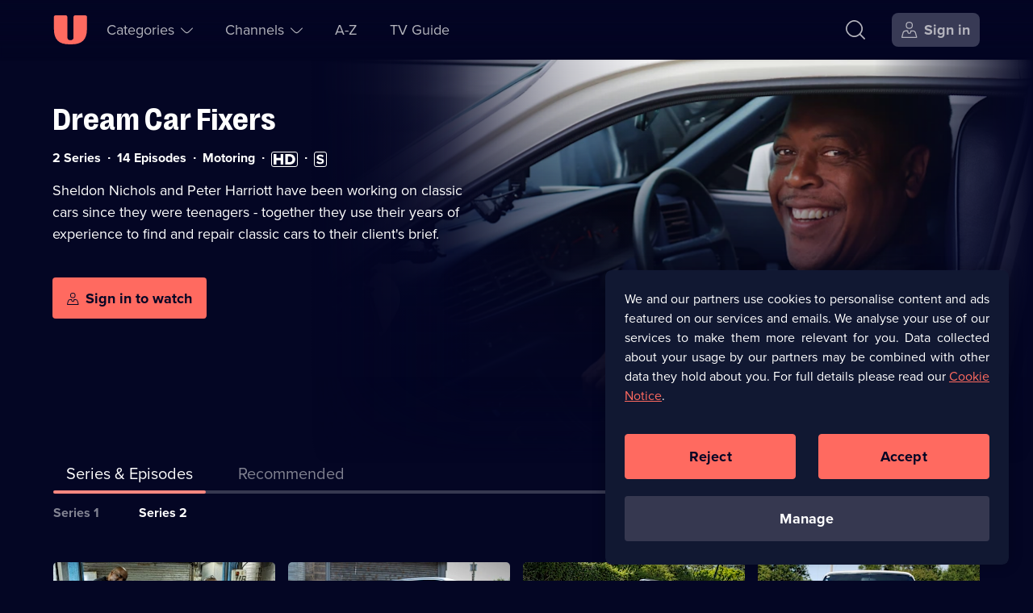

--- FILE ---
content_type: text/html; charset=utf-8
request_url: https://u.co.uk/shows/dream-car-fixers/watch-online
body_size: 37112
content:
<!DOCTYPE html><html lang="en-gb" dir="ltr"><head><meta charSet="utf-8"/><meta name="viewport" content="width=device-width, initial-scale=1"/><link rel="stylesheet" href="/_next/static/css/b2e75c328a085e54.css" nonce="YmE0YWM0NTAtY2Y0NC00NWZmLTljOTctM2VhYmExZDViNDk1" data-precedence="next"/><link rel="stylesheet" href="/_next/static/css/52db786a35f78de2.css" nonce="YmE0YWM0NTAtY2Y0NC00NWZmLTljOTctM2VhYmExZDViNDk1" data-precedence="next"/><link rel="stylesheet" href="/_next/static/css/51ef692667f8e9b6.css" nonce="YmE0YWM0NTAtY2Y0NC00NWZmLTljOTctM2VhYmExZDViNDk1" data-precedence="next"/><link rel="stylesheet" href="/_next/static/css/9b27f3f45215525e.css" nonce="YmE0YWM0NTAtY2Y0NC00NWZmLTljOTctM2VhYmExZDViNDk1" data-precedence="next"/><link rel="stylesheet" href="/_next/static/css/4830f4bbf76ef297.css" nonce="YmE0YWM0NTAtY2Y0NC00NWZmLTljOTctM2VhYmExZDViNDk1" data-precedence="next"/><link rel="preload" as="script" fetchPriority="low" nonce="YmE0YWM0NTAtY2Y0NC00NWZmLTljOTctM2VhYmExZDViNDk1" href="/_next/static/chunks/webpack-ebb5c172b23e7187.js"/><script src="/_next/static/chunks/52774a7f-78b117c2eb9962fa.js" async="" nonce="YmE0YWM0NTAtY2Y0NC00NWZmLTljOTctM2VhYmExZDViNDk1"></script><script src="/_next/static/chunks/4bd1b696-1dfa395e49e48e84.js" async="" nonce="YmE0YWM0NTAtY2Y0NC00NWZmLTljOTctM2VhYmExZDViNDk1"></script><script src="/_next/static/chunks/713-6ac338012d0dcf4f.js" async="" nonce="YmE0YWM0NTAtY2Y0NC00NWZmLTljOTctM2VhYmExZDViNDk1"></script><script src="/_next/static/chunks/main-app-e2de68598e96bd5e.js" async="" nonce="YmE0YWM0NTAtY2Y0NC00NWZmLTljOTctM2VhYmExZDViNDk1"></script><script src="/_next/static/chunks/7202-1524e02a9c43cd4f.js" async="" nonce="YmE0YWM0NTAtY2Y0NC00NWZmLTljOTctM2VhYmExZDViNDk1"></script><script src="/_next/static/chunks/1208-7928b95d74ab99f0.js" async="" nonce="YmE0YWM0NTAtY2Y0NC00NWZmLTljOTctM2VhYmExZDViNDk1"></script><script src="/_next/static/chunks/4848-56e3c791f2c8cd6b.js" async="" nonce="YmE0YWM0NTAtY2Y0NC00NWZmLTljOTctM2VhYmExZDViNDk1"></script><script src="/_next/static/chunks/2479-c77754e962aea5d1.js" async="" nonce="YmE0YWM0NTAtY2Y0NC00NWZmLTljOTctM2VhYmExZDViNDk1"></script><script src="/_next/static/chunks/1311-6091d027a08a3f08.js" async="" nonce="YmE0YWM0NTAtY2Y0NC00NWZmLTljOTctM2VhYmExZDViNDk1"></script><script src="/_next/static/chunks/8773-8a92b01122d3f025.js" async="" nonce="YmE0YWM0NTAtY2Y0NC00NWZmLTljOTctM2VhYmExZDViNDk1"></script><script src="/_next/static/chunks/7773-a3b235a3b6764f9d.js" async="" nonce="YmE0YWM0NTAtY2Y0NC00NWZmLTljOTctM2VhYmExZDViNDk1"></script><script src="/_next/static/chunks/1482-7593dc3fc2c0b3ea.js" async="" nonce="YmE0YWM0NTAtY2Y0NC00NWZmLTljOTctM2VhYmExZDViNDk1"></script><script src="/_next/static/chunks/7612-8686d883c1d2d755.js" async="" nonce="YmE0YWM0NTAtY2Y0NC00NWZmLTljOTctM2VhYmExZDViNDk1"></script><script src="/_next/static/chunks/app/(no-navigation)/layout-6ff2fd2347e2d625.js" async="" nonce="YmE0YWM0NTAtY2Y0NC00NWZmLTljOTctM2VhYmExZDViNDk1"></script><script src="/_next/static/chunks/app/global-error-d5ce080ffdf7e8ba.js" async="" nonce="YmE0YWM0NTAtY2Y0NC00NWZmLTljOTctM2VhYmExZDViNDk1"></script><script src="/_next/static/chunks/1828-51b6b35a0969c0b1.js" async="" nonce="YmE0YWM0NTAtY2Y0NC00NWZmLTljOTctM2VhYmExZDViNDk1"></script><script src="/_next/static/chunks/5514-79c8232df0a68179.js" async="" nonce="YmE0YWM0NTAtY2Y0NC00NWZmLTljOTctM2VhYmExZDViNDk1"></script><script src="/_next/static/chunks/8136-f1fa05dfd252864d.js" async="" nonce="YmE0YWM0NTAtY2Y0NC00NWZmLTljOTctM2VhYmExZDViNDk1"></script><script src="/_next/static/chunks/app/layout-d83d916913a4cc84.js" async="" nonce="YmE0YWM0NTAtY2Y0NC00NWZmLTljOTctM2VhYmExZDViNDk1"></script><script src="https://cdn-ukwest.onetrust.com/scripttemplates/otSDKStub.js" type="text/javascript" data-domain-script="01906485-b38a-757e-815d-198613bb139a" async=""></script><script src="/_next/static/chunks/5517-5b71d7f2b1463044.js" async="" nonce="YmE0YWM0NTAtY2Y0NC00NWZmLTljOTctM2VhYmExZDViNDk1"></script><script src="/_next/static/chunks/5161-90475773e3ce0bd1.js" async="" nonce="YmE0YWM0NTAtY2Y0NC00NWZmLTljOTctM2VhYmExZDViNDk1"></script><script src="/_next/static/chunks/8320-d33e2362d50c6944.js" async="" nonce="YmE0YWM0NTAtY2Y0NC00NWZmLTljOTctM2VhYmExZDViNDk1"></script><script src="/_next/static/chunks/4595-4fc7c3061b92a508.js" async="" nonce="YmE0YWM0NTAtY2Y0NC00NWZmLTljOTctM2VhYmExZDViNDk1"></script><script src="/_next/static/chunks/6737-1aa4cd62b7afc1bf.js" async="" nonce="YmE0YWM0NTAtY2Y0NC00NWZmLTljOTctM2VhYmExZDViNDk1"></script><script src="/_next/static/chunks/8746-a83cb6d878165117.js" async="" nonce="YmE0YWM0NTAtY2Y0NC00NWZmLTljOTctM2VhYmExZDViNDk1"></script><script src="/_next/static/chunks/app/(navigation)/shows/%5Bbrand%5D/watch-online/page-982d97a41e3f0f79.js" async="" nonce="YmE0YWM0NTAtY2Y0NC00NWZmLTljOTctM2VhYmExZDViNDk1"></script><script src="/_next/static/chunks/4919-972a248751e563cb.js" async="" nonce="YmE0YWM0NTAtY2Y0NC00NWZmLTljOTctM2VhYmExZDViNDk1"></script><script src="/_next/static/chunks/app/error-e4530957a0016748.js" async="" nonce="YmE0YWM0NTAtY2Y0NC00NWZmLTljOTctM2VhYmExZDViNDk1"></script><script src="/_next/static/chunks/1356-25f7a249ef6d2dd6.js" async="" nonce="YmE0YWM0NTAtY2Y0NC00NWZmLTljOTctM2VhYmExZDViNDk1"></script><script src="/_next/static/chunks/app/not-found-8431425ac13ecbd8.js" async="" nonce="YmE0YWM0NTAtY2Y0NC00NWZmLTljOTctM2VhYmExZDViNDk1"></script><script src="/_next/static/chunks/app/(help)/(contact-cta)/layout-faf22a1837184c08.js" async="" nonce="YmE0YWM0NTAtY2Y0NC00NWZmLTljOTctM2VhYmExZDViNDk1"></script><link rel="preload" href="https://tag.aticdn.net/611311/smarttag.js" as="script" nonce="YmE0YWM0NTAtY2Y0NC00NWZmLTljOTctM2VhYmExZDViNDk1"/><link rel="preload" href="https://tags.tiqcdn.com/utag/uktv/main/prod/utag.js" as="script" nonce="YmE0YWM0NTAtY2Y0NC00NWZmLTljOTctM2VhYmExZDViNDk1"/><link rel="preload" href="/scripts/springstreams.js" as="script" nonce="YmE0YWM0NTAtY2Y0NC00NWZmLTljOTctM2VhYmExZDViNDk1"/><link rel="preload" href="https://cdn-ukwest.onetrust.com/consent/01906485-b38a-757e-815d-198613bb139a/OtAutoBlock.js" as="script" nonce="YmE0YWM0NTAtY2Y0NC00NWZmLTljOTctM2VhYmExZDViNDk1"/><link rel="preconnect" href="https://c5.adalyser.com"/><link rel="dns-prefetch" href="https://c5.adalyser.com"/><link rel="preload" as="font" crossorigin="anonymous" fetchPriority="high" type="font/woff2" href="/fonts/PP Right Grotesk/PPRightGrotesk-Bold.woff2"/><link rel="preconnect" href="https://uktv-res.cloudinary.com"/><link rel="preconnect" crossorigin="anonymous" href="https://use.typekit.net"/><link rel="dns-prefetch" href="https://uktv-res.cloudinary.com"/><link rel="dns-prefetch" href="https://use.typekit.net"/><link rel="preload" as="font" crossorigin="anonymous" fetchPriority="high" type="font/woff2" href="https://use.typekit.net/af/2555e1/00000000000000007735e603/30/l?primer=7fa3915bdafdf03041871920a205bef951d72bf64dd4c4460fb992e3ecc3a862&amp;fvd=n7&amp;v=3"/><link rel="preload" as="font" crossorigin="anonymous" fetchPriority="high" type="font/woff2" href="https://use.typekit.net/af/efe4a5/00000000000000007735e609/30/l?primer=7fa3915bdafdf03041871920a205bef951d72bf64dd4c4460fb992e3ecc3a862&amp;fvd=n4&amp;v=3"/><meta property="fb:app_id" content="220731151407495"/><link href="/images/apple-touch-icon-192.png" rel="apple-touch-icon-precomposed" sizes="192x192"/><link href="/images/apple-touch-icon-180.png" rel="apple-touch-icon-precomposed" sizes="180x180"/><link href="/images/apple-touch-icon-152.png" rel="apple-touch-icon-precomposed" sizes="152x152"/><link href="/images/apple-touch-icon-144.png" rel="apple-touch-icon-precomposed" sizes="144x144"/><link href="/images/apple-touch-icon-128.png" rel="apple-touch-icon-precomposed" sizes="128x128"/><link href="/images/apple-touch-icon-120.png" rel="apple-touch-icon-precomposed" sizes="120x120"/><link href="/images/apple-touch-icon-114.png" rel="apple-touch-icon-precomposed" sizes="114x114"/><link href="/images/apple-touch-icon-76.png" rel="apple-touch-icon-precomposed" sizes="76x76"/><link href="/images/apple-touch-icon-72.png" rel="apple-touch-icon-precomposed" sizes="72x72"/><link href="/images/apple-touch-icon-60.png" rel="apple-touch-icon-precomposed" sizes="60x60"/><link href="/images/apple-touch-icon-57.png" rel="apple-touch-icon-precomposed" sizes="57x57"/><link href="/images/apple-touch-icon-57.png" rel="apple-touch-icon-precomposed"/><link rel="manifest" href="/manifest.webmanifest" crossorigin="use-credentials"/><link rel="prefetch" href="https://players.brightcove.net/1242911124001/0RyQs9qPh_default/index.min.js"/><meta name="theme-color" content="#111832"/><meta name="color-scheme" content="dark"/><script nonce="YmE0YWM0NTAtY2Y0NC00NWZmLTljOTctM2VhYmExZDViNDk1" src="https://cdnjs.cloudflare.com/polyfill/v3/polyfill.min.js?version=4.8.0&amp;features=IntersectionObserver&amp;Intl.~locale.en"></script><script nonce="YmE0YWM0NTAtY2Y0NC00NWZmLTljOTctM2VhYmExZDViNDk1" type="text/javascript" src="https://cdnjs.cloudflare.com/ajax/libs/dialog-polyfill/0.4.7/dialog-polyfill.js" defer=""></script><script id="barb-data" integrity="sha256-PGOSsZtvDKqZ+myXb5DE395jRSa3aOFSIEbmfmin1yc=">var BARB = {}</script><script id="simplestream-data" integrity="sha256-f1m9UGZ2ljCQQQ1wMdfXdMrRTWacFIRtepSeAClkohI=">var simplestream_data = {}</script><title>Stream Dream Car Fixers Series &amp; Episodes | Watch on U</title><meta name="description" content="Sheldon Nichols and Peter Harriott use their years of experience to repair classic cars."/><meta name="robots" content="index, follow"/><meta name="googlebot" content="index, follow"/><meta name="sentry-trace" content="629b4e9041c5400ba7c1cc8f836a794b-b4d179a5eac6fc15"/><meta name="baggage" content="sentry-environment=prod,sentry-release=ae6dc47a,sentry-public_key=a1f24290c6f4cf95df26a0b5b883f2f5,sentry-trace_id=629b4e9041c5400ba7c1cc8f836a794b,sentry-org_id=59029"/><link rel="canonical" href="https://u.co.uk/shows/dream-car-fixers/watch-online"/><meta name="apple-itunes-app" content="app-id=596009592, app-argument=https://u.co.uk/shows/dream-car-fixers/watch-online"/><meta name="format-detection" content="telephone=no, address=no, email=no"/><meta name="mobile-web-app-capable" content="yes"/><meta name="apple-mobile-web-app-title" content="U"/><meta name="apple-mobile-web-app-status-bar-style" content="black"/><meta property="og:title" content="Watch Dream Car Fixers Series &amp; Episodes on U"/><meta property="og:description" content="Sheldon Nichols and Peter Harriott use their years of experience to repair classic cars."/><meta property="og:url" content="https://u.co.uk/shows/dream-car-fixers/watch-online"/><meta property="og:site_name" content="U"/><meta property="og:locale" content="en_GB"/><meta property="og:image:alt" content="Dream Car Fixers"/><meta property="og:image:height" content="628"/><meta property="og:image:secure_url" content="https://uktv-res.cloudinary.com/image/upload/t_web_30_meta_og_1x_jpg/v1740052406/nx7mwrvi500hr92xiz6t.jpg"/><meta property="og:image:type" content="image/jpeg"/><meta property="og:image" content="https://uktv-res.cloudinary.com/image/upload/t_web_30_meta_og_1x_jpg/v1740052406/nx7mwrvi500hr92xiz6t.jpg"/><meta property="og:image:width" content="1200"/><meta property="og:type" content="video.tv_show"/><meta name="twitter:card" content="summary_large_image"/><meta name="twitter:site" content="@StreamOnU"/><meta name="twitter:creator" content="@StreamOnU"/><meta name="twitter:title" content="Watch Dream Car Fixers Series &amp; Episodes on U"/><meta name="twitter:description" content="Sheldon Nichols and Peter Harriott use their years of experience to repair classic cars."/><meta name="twitter:image" content="https://uktv-res.cloudinary.com/image/upload/t_web_30_meta_og_1x_jpg/v1740052406/nx7mwrvi500hr92xiz6t.jpg"/><meta property="al:ios:app_name" content="U: TV Series Stream on Demand"/><meta property="al:ios:app_store_id" content="596009592"/><meta property="al:ios:url" content="https://u.co.uk"/><meta property="al:android:app_name" content="U: TV Series Stream on Demand"/><meta property="al:android:package" content="uk.co.uktv.dave"/><meta property="al:web:should_fallback" content="true"/><meta property="al:web:url" content="https://u.co.uk"/><link rel="icon" href="/favicon.ico" sizes="96x96"/><link rel="icon" href="/favicon-32.png" sizes="32x32" type="image/png"/><link rel="icon" href="/favicon-96.png" sizes="96x96" type="image/png"/><link rel="icon" href="/icon.svg" type="image/svg+xml"/><link rel="apple-touch-icon" href="/apple-touch-icon.png"/><script nonce="YmE0YWM0NTAtY2Y0NC00NWZmLTljOTctM2VhYmExZDViNDk1">document.querySelectorAll('body link[rel="icon"], body link[rel="apple-touch-icon"]').forEach(el => document.head.appendChild(el))</script><meta name="sentry-trace" content="d1f562c11fe0264705ff5f971a04c200-bf88a3846a737fd1-0"/><meta name="baggage" content="sentry-environment=prod,sentry-release=ae6dc47a,sentry-public_key=a1f24290c6f4cf95df26a0b5b883f2f5,sentry-trace_id=d1f562c11fe0264705ff5f971a04c200,sentry-org_id=59029,sentry-sampled=false,sentry-sample_rand=0.9917886118024175,sentry-sample_rate=0.05"/><script src="/_next/static/chunks/polyfills-42372ed130431b0a.js" noModule="" nonce="YmE0YWM0NTAtY2Y0NC00NWZmLTljOTctM2VhYmExZDViNDk1"></script></head><body id="body" tabindex="-1"><div class="nav_wrapper__pYfek"><header aria-label="U" class="Primary_header__Y3yOv Primary_seeThrough__uP_Zy" id="header" role="banner"><nav aria-label="Main Navigation" class="Primary_navigation__qsa1z"><div class="Primary_nav-left__xGqGN"><div class="Primary_logoWrapper__cSjmz"><a aria-label="U homepage" class="Button_button__gKxis icon-button IconTextButton_button___yLj9 IconTextButton_mainNavHome__yFwkA Primary_logo__8ROOP" href="/"><span class="iconbutton-icon IconTextButton_icon__CnXfr"><svg xmlns="http://www.w3.org/2000/svg" fill="currentColor" aria-hidden="true" class="u_svg__svg u_svg__svgU" viewBox="0 0 42 36" focusable="false"><path d="M2.727.02H15.52c1.06 0 1.919.863 1.919 1.926V26.99a3.845 3.845 0 0 0 3.837 3.853 3.845 3.845 0 0 0 3.838-3.853V1.946c0-1.063.86-1.926 1.919-1.926h12.792c1.06 0 1.92.863 1.92 1.926v14.77c0 13.299-5.942 19.264-19.19 19.264h-2.558C6.75 35.98.81 30.015.81 16.716V1.946C.809.883 1.668.02 2.727.02"></path></svg></span></a></div><section aria-label="Accessibility Links" class="AccessibilityNavigation_accessibility__rVJ3k"><ul class="AccessibilityNavigation_list__bHW8K" role="list"><li><a class="Button_button__gKxis icon-button IconTextButton_button___yLj9 IconTextButton_withText__v5bUO IconTextButton_mainNavSecondary__MF1zY AccessibilityNavigation_link__SqOcI" href="#main"><span class="IconTextButton_text__2DomW">Skip to content</span></a></li><li><a class="Button_button__gKxis icon-button IconTextButton_button___yLj9 IconTextButton_withText__v5bUO IconTextButton_mainNavSecondary__MF1zY AccessibilityNavigation_link__SqOcI" href="/accessibility"><span class="IconTextButton_text__2DomW">Accessibility Help</span></a></li></ul></section><ul class="Primary_secondaryNav__HU9kl" role="list"><li class="SubNavigation_subNavigation__BWjr3 SubNavigation_wrapperCategories__unlFq"><button aria-controls="Categories-1-sublist" aria-expanded="false" aria-haspopup="menu" class="Button_button__gKxis icon-button IconTextButton_button___yLj9 IconTextButton_withText__v5bUO IconTextButton_mainNavPrimary__kZu4l" type="button"><span class="iconbutton-text IconTextButton_text__2DomW">Categories<span aria-live="assertive" aria-atomic="true" aria-relevant="additions text" class="sr-only"></span></span><span class="iconbutton-icon IconTextButton_icon__CnXfr IconTextButton_iconRight__trmmF IconTextButton_dropDownMenuOpen__3Hro6"><svg xmlns="http://www.w3.org/2000/svg" fill="currentColor" aria-hidden="true" class="up_svg__svg up_svg__svgUp" viewBox="0 0 20 10" focusable="false"><path d="M19.685 7.787c.42.42.42.587 0 1.007l-.076.076c-.42.42-.588.42-1.008 0l-4.655-4.655C12.068 2.337 10.886 1.536 10 1.536c-.885 0-2.068.801-3.946 2.679L1.4 8.87c-.42.42-.588.42-1.008 0l-.076-.076c-.42-.42-.42-.588 0-1.007L4.97 3.13c4.175-4.175 5.885-4.175 10.052 0l4.663 4.656Z"></path></svg></span></button></li><li class="SubNavigation_subNavigation__BWjr3 SubNavigation_wrapperChannels__gfOqj"><button aria-controls="Channels-2-sublist" aria-expanded="false" aria-haspopup="menu" class="Button_button__gKxis icon-button IconTextButton_button___yLj9 IconTextButton_withText__v5bUO IconTextButton_mainNavPrimary__kZu4l" type="button"><span class="iconbutton-text IconTextButton_text__2DomW">Channels<span aria-live="assertive" aria-atomic="true" aria-relevant="additions text" class="sr-only"></span></span><span class="iconbutton-icon IconTextButton_icon__CnXfr IconTextButton_iconRight__trmmF IconTextButton_dropDownMenuOpen__3Hro6"><svg xmlns="http://www.w3.org/2000/svg" fill="currentColor" aria-hidden="true" class="up_svg__svg up_svg__svgUp" viewBox="0 0 20 10" focusable="false"><path d="M19.685 7.787c.42.42.42.587 0 1.007l-.076.076c-.42.42-.588.42-1.008 0l-4.655-4.655C12.068 2.337 10.886 1.536 10 1.536c-.885 0-2.068.801-3.946 2.679L1.4 8.87c-.42.42-.588.42-1.008 0l-.076-.076c-.42-.42-.42-.588 0-1.007L4.97 3.13c4.175-4.175 5.885-4.175 10.052 0l4.663 4.656Z"></path></svg></span></button></li><li class="SubNavigation_subNavigation__BWjr3"><a class="Button_button__gKxis icon-button IconTextButton_button___yLj9 IconTextButton_withText__v5bUO IconTextButton_mainNavPrimary__kZu4l" href="/a-z/a"><span class="IconTextButton_text__2DomW">A-Z</span></a></li><li class="SubNavigation_subNavigation__BWjr3"><a class="Button_button__gKxis icon-button IconTextButton_button___yLj9 IconTextButton_withText__v5bUO IconTextButton_mainNavPrimary__kZu4l" href="/tv-guide/dave"><span class="IconTextButton_text__2DomW">TV Guide</span></a></li></ul></div><div class="Primary_nav-right__CpRri"><div class="Primary_ctaGroup__3VBxr"><a aria-label="Search" class="Button_button__gKxis icon-button IconTextButton_button___yLj9 IconTextButton_primaryNavigation__uJb3l IconTextButton_mainNavAccount__KaCo_ Primary_search__lCYct" href="/search"><span class="iconbutton-icon IconTextButton_icon__CnXfr"><svg xmlns="http://www.w3.org/2000/svg" fill="currentColor" aria-hidden="true" class="search_svg__svg search_svg__svgSearch" viewBox="0 0 22 22" focusable="false"><path d="m21.895 20.73-4.778-4.778a.385.385 0 0 1-.024-.518c1.454-1.76 2.217-3.74 2.217-5.78 0-2.382-1.04-4.68-3.007-6.648C14.336 1.04 12.037 0 9.655 0 7.272 0 4.973 1.04 3.006 3.006 1.04 4.973 0 7.272 0 9.655s1.04 4.681 3.006 6.648c1.967 1.967 4.266 3.007 6.649 3.007 2.071 0 4.08-.787 5.862-2.285a.385.385 0 0 1 .52.022l4.77 4.77c.15.15.394.15.544 0l.544-.544a.385.385 0 0 0 0-.544Zm-17.8-5.515c-1.673-1.672-2.557-3.595-2.557-5.56s.884-3.888 2.556-5.56c1.673-1.673 3.596-2.557 5.56-2.557 1.966 0 3.89.884 5.561 2.556 1.672 1.673 2.556 3.596 2.556 5.56 0 1.966-.884 3.89-2.556 5.561-1.672 1.672-3.595 2.556-5.56 2.556s-3.888-.884-5.56-2.556"></path></svg></span></a><a aria-label="Sign in" class="Button_button__gKxis icon-button IconTextButton_button___yLj9 IconTextButton_withText__v5bUO IconTextButton_highlighted__ExNF_ IconTextButton_primaryNavigation__uJb3l IconTextButton_mainNavAccount__KaCo_ Primary_signIn___hzfm" href="/account?type=brand&amp;slug=dream-car-fixers"><span class="iconbutton-icon IconTextButton_icon__CnXfr IconTextButton_hideTextOnSmallestBreakpoint__eqZS1 IconTextButton_iconLeft__X1FOA"><svg xmlns="http://www.w3.org/2000/svg" fill="currentColor" aria-hidden="true" class="user-account_svg__svg user-account_svg__svgUserAccount" viewBox="0 0 20 20" focusable="false"><path fill-rule="evenodd" d="M12.138 1.939c-.463-.464-1.26-.689-2.436-.689s-1.973.225-2.436.689c-.464.463-.689 1.26-.689 2.436s.225 1.973.689 2.436c.463.464 1.26.689 2.436.689s1.973-.225 2.436-.689c.464-.463.689-1.26.689-2.436s-.225-1.973-.689-2.436M5.327 4.375C5.327 1.355 6.682 0 9.702 0s4.375 1.355 4.375 4.375S12.722 8.75 9.702 8.75 5.327 7.395 5.327 4.375m11.48 9.617a2.856 2.856 0 0 0-2.757-2.117h-1.536a.313.313 0 0 0-.312.313v.295A2.52 2.52 0 0 1 9.624 15c-1.375-.033-2.457-1.19-2.457-2.564v-.248a.313.313 0 0 0-.313-.313h-1.5c-1.29 0-2.424.87-2.756 2.117l-1.164 4.365a.312.312 0 0 0 .302.393h15.932a.313.313 0 0 0 .302-.393zm-5.23-3.367h2.472a4.1 4.1 0 0 1 3.964 3.046l1.346 5.046c.188.706-.256 1.283-.986 1.283H1.03c-.73 0-1.174-.578-.986-1.283L1.39 13.67a4.1 4.1 0 0 1 3.964-3.046h2.44c.345 0 .624.28.624.624v1.235a1.268 1.268 0 0 0 2.535 0v-1.235c0-.345.28-.624.624-.624Z" clip-rule="evenodd"></path></svg></span><span class="IconTextButton_text__2DomW">Sign in</span></a></div><div class="Primary_menuWrapper__gKVMS"><button aria-controls="burger-menu-wrapper" aria-expanded="false" aria-haspopup="menu" aria-label="Open menu" class="Button_button__gKxis icon-button IconTextButton_button___yLj9 IconTextButton_primaryNavigation__uJb3l IconTextButton_mainNavAccount__KaCo_" type="button"><span class="iconbutton-icon IconTextButton_icon__CnXfr IconTextButton_dropDownMenuOpen__3Hro6"><svg xmlns="http://www.w3.org/2000/svg" fill="currentColor" aria-hidden="true" class="menu_svg__svg menu_svg__svgMenu" viewBox="0 0 17 17" focusable="false"><path d="M15.718 0H.682A.68.68 0 0 0 0 .682v.408c0 .377.305.682.682.682h15.036a.68.68 0 0 0 .682-.682V.682A.68.68 0 0 0 15.718 0m0 7.614H.682A.68.68 0 0 0 0 8.296v.408c0 .377.305.682.682.682h15.036a.68.68 0 0 0 .682-.682v-.408a.68.68 0 0 0-.682-.682m0 7.614H.682A.68.68 0 0 0 0 15.91v.408c0 .377.305.682.682.682h15.036a.68.68 0 0 0 .682-.682v-.408a.68.68 0 0 0-.682-.682"></path></svg></span></button></div></div></nav></header><main class="body-container" id="main" role="main" tabindex="-1"><output aria-live="polite" aria-atomic="true" class=""></output><script type="application/ld+json">{"@context":"https://schema.org","@type":"TVSeries","description":"Sheldon Nichols and Peter Harriott have been working on classic cars since they were teenagers - together they use their years of experience to find and repair classic cars to their client's brief.","identifier":4252,"image":{"@type":"ImageObject","url":"https://uktv-res.cloudinary.com/image/upload/t_web_30_meta_og_1x_jpg/v1740052406/nx7mwrvi500hr92xiz6t.jpg"},"name":"Dream Car Fixers","url":"https://u.co.uk/shows/dream-car-fixers/watch-online"}</script><script type="application/ld+json">{"@context":"https://schema.org","@type":"BreadcrumbList","itemListElement":[{"@type":"ListItem","item":"https://u.co.uk/channel/yesterday","name":"U&yesterday","position":1},{"@type":"ListItem","item":"https://u.co.uk/shows/dream-car-fixers/watch-online","name":"Dream Car Fixers","position":2}]}</script><!--$--><article aria-labelledby="hero-title" class="HeroSection_genericHeroFocus__IWdVB"><div class="HeroSection_figureWrapper__prAsF"><figure class="HeroSection_figure__qQJzf" style="view-transition-name:brand-hero-dream-car-fixers"><picture><source media="(min-width: 80rem)" sizes="55.875rem" srcSet="https://uktv-res.cloudinary.com/image/upload/t_web_30_hero_xl_1x_webp/v1740051078/efqrd1dq4smhs5lzbkcz.jpg 1x, https://uktv-res.cloudinary.com/image/upload/t_web_30_hero_xl_2x_webp/v1740051078/efqrd1dq4smhs5lzbkcz.jpg 2x" type="image/webp"/><source media="(min-width: 80rem)" sizes="55.875rem" srcSet="https://uktv-res.cloudinary.com/image/upload/t_web_30_hero_xl_1x_jpg/v1740051078/efqrd1dq4smhs5lzbkcz.jpg 1x, https://uktv-res.cloudinary.com/image/upload/t_web_30_hero_xl_2x_jpg/v1740051078/efqrd1dq4smhs5lzbkcz.jpg 2x" type="image/jpeg"/><source media="(min-width: 64rem)" sizes="50.125rem" srcSet="https://uktv-res.cloudinary.com/image/upload/t_web_30_hero_l_1x_webp/v1740051078/efqrd1dq4smhs5lzbkcz.jpg 1x, https://uktv-res.cloudinary.com/image/upload/t_web_30_hero_l_2x_webp/v1740051078/efqrd1dq4smhs5lzbkcz.jpg 2x" type="image/webp"/><source media="(min-width: 64rem)" sizes="50.125rem" srcSet="https://uktv-res.cloudinary.com/image/upload/t_web_30_hero_l_1x_jpg/v1740051078/efqrd1dq4smhs5lzbkcz.jpg 1x, https://uktv-res.cloudinary.com/image/upload/t_web_30_hero_l_2x_jpg/v1740051078/efqrd1dq4smhs5lzbkcz.jpg 2x" type="image/jpeg"/><source media="(min-width: 48rem)" sizes="100vw" srcSet="https://uktv-res.cloudinary.com/image/upload/t_web_30_hero_m_1x_webp/v1740051078/efqrd1dq4smhs5lzbkcz.jpg 1x, https://uktv-res.cloudinary.com/image/upload/t_web_30_hero_m_2x_webp/v1740051078/efqrd1dq4smhs5lzbkcz.jpg 2x" type="image/webp"/><source media="(min-width: 48rem)" sizes="100vw" srcSet="https://uktv-res.cloudinary.com/image/upload/t_web_30_hero_m_1x_jpg/v1740051078/efqrd1dq4smhs5lzbkcz.jpg 1x, https://uktv-res.cloudinary.com/image/upload/t_web_30_hero_m_2x_jpg/v1740051078/efqrd1dq4smhs5lzbkcz.jpg 2x" type="image/jpeg"/><source media="(min-width: 0px)" sizes="100vw" srcSet="https://uktv-res.cloudinary.com/image/upload/t_web_30_hero_s_1x_webp/v1740051078/efqrd1dq4smhs5lzbkcz.jpg 1x, https://uktv-res.cloudinary.com/image/upload/t_web_30_hero_s_2x_webp/v1740051078/efqrd1dq4smhs5lzbkcz.jpg 2x" type="image/webp"/><source media="(min-width: 0px)" sizes="100vw" srcSet="https://uktv-res.cloudinary.com/image/upload/t_web_30_hero_s_1x_jpg/v1740051078/efqrd1dq4smhs5lzbkcz.jpg 1x, https://uktv-res.cloudinary.com/image/upload/t_web_30_hero_s_2x_jpg/v1740051078/efqrd1dq4smhs5lzbkcz.jpg 2x" type="image/jpeg"/><img alt="" class="PictureTag_img__QH9Ed" crossorigin="anonymous" decoding="async" fetchPriority="high" role="presentation"/></picture><div class="HeroSection_heroFocusGradientLeft__uTZ4h"></div><div class="HeroSection_heroFocusGradientBottom__ih5nd"></div></figure></div><div class="HeroSection_infoContainer__QeKcO"><h1 class="HeroSection_title__BGz7h hyphenate" id="hero-title">Dream Car Fixers</h1><ul aria-labelledby="hero-title" class="CardMetaData_meta__apFL3" role="list"><li class="CardMetaData_item__089kw"><span class="CardMetaData_text__EHBqH">2 Series</span></li><li class="CardMetaData_item__089kw"><span class="CardMetaData_text__EHBqH">14 Episodes</span></li><li class="CardMetaData_item__089kw CardMetaData_category__Z5Imk"><span class="CardMetaData_text__EHBqH"><span class="sr-only">Category: </span>Motoring</span></li><li class="CardMetaData_item__089kw"><span class="sr-only">High Definition available</span><span aria-hidden="true" class="CardMetaData_icon__LW3Mn CardMetaData_hd__8DM7F" title="High Definition"><svg xmlns="http://www.w3.org/2000/svg" fill="currentColor" aria-hidden="true" class="hd_svg__svg hd_svg__svgHd" viewBox="0 0 27 13" focusable="false"><path d="M19.795.054c4.059 0 6.977 2.435 6.977 6.436s-2.918 6.457-6.957 6.457h-5.432V.054zM3.38 4.867h5.353V.054h3.326v12.892H8.733v-5.18H3.38v5.18H.055V.054H3.38zm14.327 5.18h2.088c2.261 0 3.576-1.643 3.576-3.557 0-1.99-1.199-3.537-3.556-3.537h-2.108z"></path></svg></span></li><li class="CardMetaData_item__089kw"><span class="sr-only">Subtitles available</span><span aria-hidden="true" class="CardMetaData_icon__LW3Mn CardMetaData_subtitles__OuQ7p" title="Subtitles"><svg xmlns="http://www.w3.org/2000/svg" fill="currentColor" aria-hidden="true" class="s_svg__svg s_svg__svgSubtitles" viewBox="0 0 11 13" focusable="false"><path d="M5.332 12.947c-2.396 0-4.117-.805-5.277-1.984l1.44-2.02a5.47 5.47 0 0 0 3.968 1.684c1.46 0 2.17-.674 2.17-1.385 0-2.208-7.185-.693-7.185-5.39C.448 1.775 2.244.054 5.182.054c1.984 0 3.63.599 4.865 1.74L8.57 3.74c-1.01-.936-2.358-1.366-3.63-1.366-1.142 0-1.778.505-1.778 1.254 0 1.983 7.167.655 7.167 5.314 0 2.283-1.628 4.005-4.996 4.005"></path></svg></span></li></ul><p class="HeroSection_description__rP5Dg hyphenate">Sheldon Nichols and Peter Harriott have been working on classic cars since they were teenagers - together they use their years of experience to find and repair classic cars to their client&#x27;s brief.</p></div><div class="HeroSection_buttonArea__JLggS HeroSection_noPartner__9y18y"><a aria-label="Sign in to watch" class="Button_button__gKxis icon-button IconTextButton_button___yLj9 IconTextButton_primary__3FHTf IconTextButton_withText__v5bUO" href="/account?type=brand&amp;slug=dream-car-fixers"><span class="iconbutton-icon IconTextButton_icon__CnXfr IconTextButton_iconLeft__X1FOA"><svg xmlns="http://www.w3.org/2000/svg" fill="currentColor" aria-hidden="true" class="user-account_svg__svg user-account_svg__svgUserAccount" viewBox="0 0 20 20" focusable="false"><path fill-rule="evenodd" d="M12.138 1.939c-.463-.464-1.26-.689-2.436-.689s-1.973.225-2.436.689c-.464.463-.689 1.26-.689 2.436s.225 1.973.689 2.436c.463.464 1.26.689 2.436.689s1.973-.225 2.436-.689c.464-.463.689-1.26.689-2.436s-.225-1.973-.689-2.436M5.327 4.375C5.327 1.355 6.682 0 9.702 0s4.375 1.355 4.375 4.375S12.722 8.75 9.702 8.75 5.327 7.395 5.327 4.375m11.48 9.617a2.856 2.856 0 0 0-2.757-2.117h-1.536a.313.313 0 0 0-.312.313v.295A2.52 2.52 0 0 1 9.624 15c-1.375-.033-2.457-1.19-2.457-2.564v-.248a.313.313 0 0 0-.313-.313h-1.5c-1.29 0-2.424.87-2.756 2.117l-1.164 4.365a.312.312 0 0 0 .302.393h15.932a.313.313 0 0 0 .302-.393zm-5.23-3.367h2.472a4.1 4.1 0 0 1 3.964 3.046l1.346 5.046c.188.706-.256 1.283-.986 1.283H1.03c-.73 0-1.174-.578-.986-1.283L1.39 13.67a4.1 4.1 0 0 1 3.964-3.046h2.44c.345 0 .624.28.624.624v1.235a1.268 1.268 0 0 0 2.535 0v-1.235c0-.345.28-.624.624-.624Z" clip-rule="evenodd"></path></svg></span><span class="IconTextButton_text__2DomW">Sign in to watch</span></a></div></article><!--/$--><!--$?--><template id="B:0"></template><div class="Switcher_switcher__vVAtE Switcher_skeleton__1rl7J"><div class="Switcher_switcherButton__o679e Switcher_skeleton__1rl7J"></div><div class="Switcher_switcherButton__o679e Switcher_skeleton__1rl7J"></div></div><div class="Rail_section__Ypyvx Rail_slideSeries__37xYE Rail_skeleton__4BqEg"><div class="Rail_railWrapper__lOG_H"><div class="Rail_rail__QBHmj Rail_skeleton__4BqEg"><div class="Rail_slide__5SFVu Rail_skeleton__4BqEg Rail_slideSeries__37xYE"></div><div class="Rail_slide__5SFVu Rail_skeleton__4BqEg Rail_slideSeries__37xYE"></div><div class="Rail_slide__5SFVu Rail_skeleton__4BqEg Rail_slideSeries__37xYE"></div><div class="Rail_slide__5SFVu Rail_skeleton__4BqEg Rail_slideSeries__37xYE"></div><div class="Rail_slide__5SFVu Rail_skeleton__4BqEg Rail_slideSeries__37xYE"></div><div class="Rail_slide__5SFVu Rail_skeleton__4BqEg Rail_slideSeries__37xYE"></div><div class="Rail_slide__5SFVu Rail_skeleton__4BqEg Rail_slideSeries__37xYE"></div></div></div></div><div class="Grid_gridWrapper__ApG_a Grid_skeleton__0riUj"><div class="Grid_grid__4Fu_j Grid_skeleton__0riUj"><div class="Grid_skeletonCard__V4wcD"></div><div class="Grid_skeletonCard__V4wcD"></div><div class="Grid_skeletonCard__V4wcD"></div><div class="Grid_skeletonCard__V4wcD"></div><div class="Grid_skeletonCard__V4wcD"></div><div class="Grid_skeletonCard__V4wcD"></div><div class="Grid_skeletonCard__V4wcD"></div><div class="Grid_skeletonCard__V4wcD"></div><div class="Grid_skeletonCard__V4wcD"></div><div class="Grid_skeletonCard__V4wcD"></div><div class="Grid_skeletonCard__V4wcD"></div><div class="Grid_skeletonCard__V4wcD"></div></div></div><!--/$--><!--$--><!--/$--><!--$--><!--/$--></main><footer aria-labelledby="footer-useful-links" class="Footer_footer__RwvUP" role="contentinfo"><div class="Footer_container__h5eMW"><h2 class="sr-only" id="footer-useful-links">Useful Links</h2><div class="Footer_listContainer__Jagd6"><div><h3 id="footer-list-header-0" class="Footer_listHeader__50p2q">U Presents</h3><ul role="list" aria-labelledby="footer-list-header-0" class="Footer_footerLinksContainer__9GVgI"><li class="Footer_footerLinks__E6Xia"><a href="/help">Help</a></li><li class="Footer_footerLinks__E6Xia"><a href="/activate">Activate Your TV</a></li><li class="Footer_footerLinks__E6Xia"><a target="_blank" rel="noopener" href="https://corporate.uktv.co.uk/legal/terms-and-conditions">Terms &amp; Conditions<span class="sr-only">(Opens in a new browser tab)</span></a></li></ul></div><div><h3 id="footer-list-header-1" class="Footer_listHeader__50p2q">Information</h3><ul role="list" aria-labelledby="footer-list-header-1" class="Footer_footerLinksContainer__9GVgI"><li class="Footer_footerLinks__E6Xia"><a target="_blank" rel="noopener" href="https://corporate.uktv.co.uk/legal/privacy-policy">Privacy Policy<span class="sr-only">(Opens in a new browser tab)</span></a></li><li class="Footer_footerLinks__E6Xia"><a href="/cookie-policy">Cookie Policy</a></li><li class="Footer_footerLinks__E6Xia"><a rel="noopener" href="#">Manage Cookies</a></li></ul></div><div><h3 id="footer-list-header-2" class="Footer_listHeader__50p2q">Our values</h3><ul role="list" aria-labelledby="footer-list-header-2" class="Footer_footerLinksContainer__9GVgI"><li class="Footer_footerLinks__E6Xia"><a href="/sustainability">Sustainability</a></li><li class="Footer_footerLinks__E6Xia"><a href="/accessibility">Accessibilty</a></li><li class="Footer_footerLinks__E6Xia"><a target="_blank" rel="noopener" href="https://corporate.uktv.co.uk/legal/modern-slavery-statement">Modern slavery<span class="sr-only">(Opens in a new browser tab)</span></a></li></ul></div><div><h3 id="footer-list-header-3" class="Footer_listHeader__50p2q">Corporate</h3><ul role="list" aria-labelledby="footer-list-header-3" class="Footer_footerLinksContainer__9GVgI"><li class="Footer_footerLinks__E6Xia"><a target="_blank" rel="noopener" href="https://corporate.uktv.co.uk">UKTV Corporate<span class="sr-only">(Opens in a new browser tab)</span></a></li><li class="Footer_footerLinks__E6Xia"><a target="_blank" rel="noopener" href="https://uktv.pinpointhq.com/">UKTV Careers<span class="sr-only">(Opens in a new browser tab)</span></a></li><li class="Footer_footerLinks__E6Xia"><a href="/ways-to-watch/tv">Ways to Watch</a></li></ul></div></div><div class="Footer_copyrightContainer__BwMx2"><p><small>Copyright © <!-- -->2025<!-- --> UKTV Media Limited</small></p><h2 class="sr-only" id="footer-social-media-links">Social Media Links</h2><ul aria-labelledby="footer-social-media-links" class="Footer_copyrightIcons__ywrXu" role="list"><li><a target="_blank" rel="noopener" href="https://www.facebook.com/StreamOnU"><svg xmlns="http://www.w3.org/2000/svg" fill="currentColor" aria-hidden="true" class="facebook-circle-outline_svg__svg facebook-circle-outline_svg__svgFacebook" viewBox="0 0 24 24" focusable="false"><path d="M11.999.333C5.569.333.332 5.57.332 12s5.237 11.666 11.667 11.666S23.665 18.43 23.665 12 18.428.333 12 .333m0 2.333A9.316 9.316 0 0 1 21.332 12a9.31 9.31 0 0 1-7.911 9.215v-6.433h2.716l.426-2.76H13.42v-1.508c0-1.147.373-2.165 1.447-2.165h1.722V5.941c-.303-.041-.943-.13-2.153-.13-2.527 0-4.008 1.335-4.008 4.375v1.837H7.83v2.759h2.598v6.41A9.31 9.31 0 0 1 2.665 12 9.316 9.316 0 0 1 12 2.666"></path></svg><span class="sr-only">U on Facebook<!-- --> (Opens in a new browser tab)</span></a></li><li><a target="_blank" rel="noopener" href="https://www.instagram.com/streamonu"><svg xmlns="http://www.w3.org/2000/svg" fill="currentColor" aria-hidden="true" class="instagram_svg__svg instagram_svg__svgInstagram" viewBox="0 0 24 24" focusable="false"><path d="M12 0C8.74 0 8.333.015 7.053.072 5.775.132 4.905.333 4.14.63c-.789.306-1.459.717-2.126 1.384S.935 3.35.63 4.14C.333 4.905.131 5.775.072 7.053.012 8.333 0 8.74 0 12s.015 3.667.072 4.947c.06 1.277.261 2.148.558 2.913a5.9 5.9 0 0 0 1.384 2.126A5.9 5.9 0 0 0 4.14 23.37c.766.296 1.636.499 2.913.558C8.333 23.988 8.74 24 12 24s3.667-.015 4.947-.072c1.277-.06 2.148-.262 2.913-.558a5.9 5.9 0 0 0 2.126-1.384 5.9 5.9 0 0 0 1.384-2.126c.296-.765.499-1.636.558-2.913.06-1.28.072-1.687.072-4.947s-.015-3.667-.072-4.947c-.06-1.277-.262-2.149-.558-2.913a5.9 5.9 0 0 0-1.384-2.126A5.85 5.85 0 0 0 19.86.63c-.765-.297-1.636-.499-2.913-.558C15.667.012 15.26 0 12 0m0 2.16c3.203 0 3.585.016 4.85.071 1.17.055 1.805.249 2.227.415.562.217.96.477 1.382.896.419.42.679.819.896 1.381.164.422.36 1.057.413 2.227.057 1.266.07 1.646.07 4.85s-.015 3.585-.074 4.85c-.061 1.17-.256 1.805-.421 2.227a3.8 3.8 0 0 1-.899 1.382 3.74 3.74 0 0 1-1.38.896c-.42.164-1.065.36-2.235.413-1.274.057-1.649.07-4.859.07s-3.586-.015-4.859-.074c-1.171-.061-1.816-.256-2.236-.421a3.7 3.7 0 0 1-1.379-.899 3.64 3.64 0 0 1-.9-1.38c-.165-.42-.359-1.065-.42-2.235-.045-1.26-.061-1.649-.061-4.844s.016-3.586.061-4.861c.061-1.17.255-1.814.42-2.234.21-.57.479-.96.9-1.381.419-.419.81-.689 1.379-.898.42-.166 1.051-.361 2.221-.421 1.275-.045 1.65-.06 4.859-.06zm0 3.678a6.162 6.162 0 1 0 0 12.324 6.162 6.162 0 1 0 0-12.324M12 16c-2.21 0-4-1.79-4-4s1.79-4 4-4 4 1.79 4 4-1.79 4-4 4m7.846-10.405a1.441 1.441 0 0 1-2.88 0 1.44 1.44 0 0 1 2.88 0"></path></svg><span class="sr-only">U on Instagram<!-- --> (Opens in a new browser tab)</span></a></li><li><a target="_blank" rel="noopener" href="https://www.youtube.com/c/UKTV"><svg xmlns="http://www.w3.org/2000/svg" fill="currentColor" aria-hidden="true" class="youtube-outline_svg__svg youtube-outline_svg__svgYoutube" viewBox="0 -2 24 24" focusable="false"><path d="M11.999.667s-7.351 0-9.101.467A2.76 2.76 0 0 0 .799 3.233C.332 4.983.332 10 .332 10s0 5.018.467 6.768c.233 1.05 1.049 1.749 2.099 2.098 1.75.467 9.1.468 9.1.468s7.352 0 9.102-.468c1.05-.233 1.748-1.048 2.098-2.098.467-1.75.467-6.768.467-6.768s0-5.017-.467-6.767c-.233-1.05-1.048-1.749-2.098-2.099-1.75-.467-9.101-.467-9.101-.467m0 2.333c3.383 0 7.584.118 8.517.351.234 0 .349.232.465.465.233 1.05.351 4.201.351 6.184s-.117 5.135-.467 6.185c0 .233-.234.348-.467.464-.817.234-5.016.351-8.4.351-3.383 0-7.584-.117-8.517-.467-.233 0-.348-.234-.465-.467-.233-.933-.35-4.082-.35-6.066s.117-5.134.35-6.184c0-.233.232-.348.465-.465.933-.233 5.134-.35 8.518-.35M9.665 5.917v8.167l7-4.084z"></path></svg><span class="sr-only">U on Youtube<!-- --> (Opens in a new browser tab)</span></a></li><li><a target="_blank" rel="noopener" href="https://x.com/StreamOnU"><svg xmlns="http://www.w3.org/2000/svg" fill="currentColor" aria-hidden="true" class="x_svg__svg x_svg__svgX" viewBox="0 0 24 24" focusable="false"><path d="M18.901 1.153h3.68l-8.04 9.19L24 22.846h-7.406l-5.8-7.584-6.638 7.584H.474l8.6-9.83L0 1.154h7.594l5.243 6.932ZM17.61 20.644h2.039L6.486 3.24H4.298Z"></path></svg><span class="sr-only">U on X<!-- --> (Opens in a new browser tab)</span></a></li><li><a target="_blank" rel="noopener" href="https://www.tiktok.com/@streamonu"><svg xmlns="http://www.w3.org/2000/svg" fill="currentColor" aria-hidden="true" class="tiktok-outline_svg__svg tiktok-outline_svg__svgTiktok" viewBox="0 0 24 24" focusable="false"><path d="M14.39.334c-2.355 0-2.369.002-2.617.486l-.136.265V8.57c0 5.312-.02 7.578-.068 7.806-.148.696-.586 1.24-1.252 1.55-.292.135-.425.16-.888.159-.7 0-1.148-.188-1.604-.67-.466-.492-.573-.775-.573-1.505 0-.55.016-.637.178-.958.33-.65.977-1.104 1.73-1.214.4-.058.65-.235.796-.565.122-.276.124-.341.082-2.31-.048-2.202-.054-2.24-.402-2.488-.245-.175-.583-.207-1.282-.125-1.623.191-3.083.926-4.341 2.183-1.536 1.534-2.357 3.432-2.357 5.446 0 3.629 2.816 7.04 6.372 7.718.676.13 2.145.071 2.944-.116 1.688-.397 2.854-1.017 3.938-2.094 1.165-1.16 1.865-2.55 2.143-4.266.07-.43.088-1.232.089-3.797 0-1.788.022-3.252.049-3.252s.288.081.58.18c.969.327 2.583.607 3.502.607.502 0 .755-.117.95-.438.114-.187.12-.308.12-2.21 0-2.209-.012-2.305-.351-2.547-.102-.072-.343-.16-.536-.196-.534-.098-1.923-.57-2.284-.777-.782-.448-1.335-1.065-1.669-1.864-.18-.432-.361-1.204-.361-1.544 0-.295-.237-.705-.485-.837-.192-.103-.378-.112-2.268-.112Zm-.938 1.814h1.967l.106.469c.215.948.69 1.842 1.362 2.56.759.81 1.645 1.327 3.022 1.76l.62.195v.926c0 .728-.017.926-.08.926-.044 0-.391-.056-.771-.124-1.084-.195-2.27-.633-2.93-1.083-.24-.164-.715-.167-.98-.006-.428.261-.407.038-.443 4.812l-.032 4.295-.165.604c-.63 2.317-2.393 3.854-4.925 4.296-.559.097-1.457.109-1.889.024-2.296-.45-4.225-2.444-4.735-4.894-.542-2.6 1.065-5.429 3.703-6.517a5 5 0 0 1 .68-.23l.227-.042.013.703c.007.386.014.826.015.977l.003.276-.362.147c-1.047.425-1.902 1.34-2.282 2.439-.12.349-.139.517-.137 1.279.002.795.017.915.159 1.285.464 1.21 1.331 2.066 2.524 2.489.479.17.584.185 1.307.185s.829-.015 1.308-.185c1.042-.37 1.79-1.026 2.267-1.99.466-.942.448-.59.448-8.534z"></path></svg><span class="sr-only">U on TikTok<!-- --> (Opens in a new browser tab)</span></a></li></ul></div></div></footer></div><div id="portal-root"></div><script nonce="YmE0YWM0NTAtY2Y0NC00NWZmLTljOTctM2VhYmExZDViNDk1">(self.__next_s=self.__next_s||[]).push(["https://tag.aticdn.net/611311/smarttag.js",{}])</script><script nonce="YmE0YWM0NTAtY2Y0NC00NWZmLTljOTctM2VhYmExZDViNDk1">(self.__next_s=self.__next_s||[]).push(["https://tags.tiqcdn.com/utag/uktv/main/prod/utag.js",{}])</script><script src="/_next/static/chunks/webpack-ebb5c172b23e7187.js" nonce="YmE0YWM0NTAtY2Y0NC00NWZmLTljOTctM2VhYmExZDViNDk1" async=""></script><script nonce="YmE0YWM0NTAtY2Y0NC00NWZmLTljOTctM2VhYmExZDViNDk1">(self.__next_f=self.__next_f||[]).push([0])</script><script nonce="YmE0YWM0NTAtY2Y0NC00NWZmLTljOTctM2VhYmExZDViNDk1">self.__next_f.push([1,"1:\"$Sreact.fragment\"\n4:I[65932,[\"7202\",\"static/chunks/7202-1524e02a9c43cd4f.js\",\"1208\",\"static/chunks/1208-7928b95d74ab99f0.js\",\"4848\",\"static/chunks/4848-56e3c791f2c8cd6b.js\",\"2479\",\"static/chunks/2479-c77754e962aea5d1.js\",\"1311\",\"static/chunks/1311-6091d027a08a3f08.js\",\"8773\",\"static/chunks/8773-8a92b01122d3f025.js\",\"7773\",\"static/chunks/7773-a3b235a3b6764f9d.js\",\"1482\",\"static/chunks/1482-7593dc3fc2c0b3ea.js\",\"7612\",\"static/chunks/7612-8686d883c1d2d755.js\",\"5437\",\"static/chunks/app/(no-navigation)/layout-6ff2fd2347e2d625.js\"],\"Main\"]\n5:I[37086,[\"7202\",\"static/chunks/7202-1524e02a9c43cd4f.js\",\"1208\",\"static/chunks/1208-7928b95d74ab99f0.js\",\"4848\",\"static/chunks/4848-56e3c791f2c8cd6b.js\",\"2479\",\"static/chunks/2479-c77754e962aea5d1.js\",\"1311\",\"static/chunks/1311-6091d027a08a3f08.js\",\"8773\",\"static/chunks/8773-8a92b01122d3f025.js\",\"7773\",\"static/chunks/7773-a3b235a3b6764f9d.js\",\"1482\",\"static/chunks/1482-7593dc3fc2c0b3ea.js\",\"7612\",\"static/chunks/7612-8686d883c1d2d755.js\",\"5437\",\"static/chunks/app/(no-navigation)/layout-6ff2fd2347e2d625.js\"],\"ToastNotificationManager\"]\n6:I[9766,[],\"\"]\n7:I[98924,[],\"\"]\n8:I[34800,[\"7202\",\"static/chunks/7202-1524e02a9c43cd4f.js\",\"1208\",\"static/chunks/1208-7928b95d74ab99f0.js\",\"4848\",\"static/chunks/4848-56e3c791f2c8cd6b.js\",\"2479\",\"static/chunks/2479-c77754e962aea5d1.js\",\"1311\",\"static/chunks/1311-6091d027a08a3f08.js\",\"8773\",\"static/chunks/8773-8a92b01122d3f025.js\",\"7773\",\"static/chunks/7773-a3b235a3b6764f9d.js\",\"1482\",\"static/chunks/1482-7593dc3fc2c0b3ea.js\",\"7612\",\"static/chunks/7612-8686d883c1d2d755.js\",\"5437\",\"static/chunks/app/(no-navigation)/layout-6ff2fd2347e2d625.js\"],\"Footer\"]\na:I[19390,[],\"MetadataBoundary\"]\nc:I[19390,[],\"OutletBoundary\"]\nf:I[15278,[],\"AsyncMetadataOutlet\"]\n11:I[19390,[],\"ViewportBoundary\"]\n13:I[87996,[\"4219\",\"static/chunks/app/global-error-d5ce080ffdf7e8ba.js\"],\"default\"]\n14:\"$Sreact.suspense\"\n15:I[15278,[],\"AsyncMetadata\"]\n17:I[74848,[\"7202\",\"static/chunks/7202-1524e02a9c43cd4f.js\",\"1208\",\"static/chunks/1208-7928b95d74ab99f0.js\",\"4848\",\"static/chunks/4848-"])</script><script nonce="YmE0YWM0NTAtY2Y0NC00NWZmLTljOTctM2VhYmExZDViNDk1">self.__next_f.push([1,"56e3c791f2c8cd6b.js\",\"1828\",\"static/chunks/1828-51b6b35a0969c0b1.js\",\"5514\",\"static/chunks/5514-79c8232df0a68179.js\",\"8136\",\"static/chunks/8136-f1fa05dfd252864d.js\",\"7177\",\"static/chunks/app/layout-d83d916913a4cc84.js\"],\"ViewTransitions\"]\n18:I[41402,[\"7202\",\"static/chunks/7202-1524e02a9c43cd4f.js\",\"1208\",\"static/chunks/1208-7928b95d74ab99f0.js\",\"4848\",\"static/chunks/4848-56e3c791f2c8cd6b.js\",\"1828\",\"static/chunks/1828-51b6b35a0969c0b1.js\",\"5514\",\"static/chunks/5514-79c8232df0a68179.js\",\"8136\",\"static/chunks/8136-f1fa05dfd252864d.js\",\"7177\",\"static/chunks/app/layout-d83d916913a4cc84.js\"],\"\"]\n19:I[8212,[\"7202\",\"static/chunks/7202-1524e02a9c43cd4f.js\",\"1208\",\"static/chunks/1208-7928b95d74ab99f0.js\",\"4848\",\"static/chunks/4848-56e3c791f2c8cd6b.js\",\"1828\",\"static/chunks/1828-51b6b35a0969c0b1.js\",\"5514\",\"static/chunks/5514-79c8232df0a68179.js\",\"8136\",\"static/chunks/8136-f1fa05dfd252864d.js\",\"7177\",\"static/chunks/app/layout-d83d916913a4cc84.js\"],\"PreloadResources\"]\n1a:I[21731,[\"7202\",\"static/chunks/7202-1524e02a9c43cd4f.js\",\"1208\",\"static/chunks/1208-7928b95d74ab99f0.js\",\"4848\",\"static/chunks/4848-56e3c791f2c8cd6b.js\",\"1828\",\"static/chunks/1828-51b6b35a0969c0b1.js\",\"5514\",\"static/chunks/5514-79c8232df0a68179.js\",\"8136\",\"static/chunks/8136-f1fa05dfd252864d.js\",\"7177\",\"static/chunks/app/layout-d83d916913a4cc84.js\"],\"ClientCookiesProvider\"]\n1b:I[45110,[\"7202\",\"static/chunks/7202-1524e02a9c43cd4f.js\",\"1208\",\"static/chunks/1208-7928b95d74ab99f0.js\",\"4848\",\"static/chunks/4848-56e3c791f2c8cd6b.js\",\"1828\",\"static/chunks/1828-51b6b35a0969c0b1.js\",\"5514\",\"static/chunks/5514-79c8232df0a68179.js\",\"8136\",\"static/chunks/8136-f1fa05dfd252864d.js\",\"7177\",\"static/chunks/app/layout-d83d916913a4cc84.js\"],\"DeletedUserCheckClient\"]\n1c:I[3306,[\"7202\",\"static/chunks/7202-1524e02a9c43cd4f.js\",\"1208\",\"static/chunks/1208-7928b95d74ab99f0.js\",\"4848\",\"static/chunks/4848-56e3c791f2c8cd6b.js\",\"1828\",\"static/chunks/1828-51b6b35a0969c0b1.js\",\"5514\",\"static/chunks/5514-79c8232df0a68179.js\",\"8136\",\"static/chunks/8136-f1fa05dfd252864d.js\",\"7177\",\"static/c"])</script><script nonce="YmE0YWM0NTAtY2Y0NC00NWZmLTljOTctM2VhYmExZDViNDk1">self.__next_f.push([1,"hunks/app/layout-d83d916913a4cc84.js\"],\"default\"]\n1d:I[26963,[\"7202\",\"static/chunks/7202-1524e02a9c43cd4f.js\",\"1208\",\"static/chunks/1208-7928b95d74ab99f0.js\",\"4848\",\"static/chunks/4848-56e3c791f2c8cd6b.js\",\"1828\",\"static/chunks/1828-51b6b35a0969c0b1.js\",\"5514\",\"static/chunks/5514-79c8232df0a68179.js\",\"8136\",\"static/chunks/8136-f1fa05dfd252864d.js\",\"7177\",\"static/chunks/app/layout-d83d916913a4cc84.js\"],\"default\"]\n1f:I[15246,[\"7202\",\"static/chunks/7202-1524e02a9c43cd4f.js\",\"1208\",\"static/chunks/1208-7928b95d74ab99f0.js\",\"4848\",\"static/chunks/4848-56e3c791f2c8cd6b.js\",\"1828\",\"static/chunks/1828-51b6b35a0969c0b1.js\",\"5514\",\"static/chunks/5514-79c8232df0a68179.js\",\"8136\",\"static/chunks/8136-f1fa05dfd252864d.js\",\"7177\",\"static/chunks/app/layout-d83d916913a4cc84.js\"],\"IPProvider\"]\n21:I[25193,[\"7202\",\"static/chunks/7202-1524e02a9c43cd4f.js\",\"1208\",\"static/chunks/1208-7928b95d74ab99f0.js\",\"4848\",\"static/chunks/4848-56e3c791f2c8cd6b.js\",\"2479\",\"static/chunks/2479-c77754e962aea5d1.js\",\"1311\",\"static/chunks/1311-6091d027a08a3f08.js\",\"8773\",\"static/chunks/8773-8a92b01122d3f025.js\",\"7773\",\"static/chunks/7773-a3b235a3b6764f9d.js\",\"1482\",\"static/chunks/1482-7593dc3fc2c0b3ea.js\",\"7612\",\"static/chunks/7612-8686d883c1d2d755.js\",\"5437\",\"static/chunks/app/(no-navigation)/layout-6ff2fd2347e2d625.js\"],\"Navigation\"]\n:HL[\"/_next/static/css/b2e75c328a085e54.css\",\"style\",{\"nonce\":\"YmE0YWM0NTAtY2Y0NC00NWZmLTljOTctM2VhYmExZDViNDk1\"}]\n:HL[\"/_next/static/css/52db786a35f78de2.css\",\"style\",{\"nonce\":\"YmE0YWM0NTAtY2Y0NC00NWZmLTljOTctM2VhYmExZDViNDk1\"}]\n:HL[\"/_next/static/css/51ef692667f8e9b6.css\",\"style\",{\"nonce\":\"YmE0YWM0NTAtY2Y0NC00NWZmLTljOTctM2VhYmExZDViNDk1\"}]\n:HL[\"/_next/static/css/9b27f3f45215525e.css\",\"style\",{\"nonce\":\"YmE0YWM0NTAtY2Y0NC00NWZmLTljOTctM2VhYmExZDViNDk1\"}]\n:HL[\"/_next/static/css/4830f4bbf76ef297.css\",\"style\",{\"nonce\":\"YmE0YWM0NTAtY2Y0NC00NWZmLTljOTctM2VhYmExZDViNDk1\"}]\n"])</script><script nonce="YmE0YWM0NTAtY2Y0NC00NWZmLTljOTctM2VhYmExZDViNDk1">self.__next_f.push([1,"0:{\"P\":null,\"b\":\"ae6dc47a\",\"p\":\"\",\"c\":[\"\",\"shows\",\"dream-car-fixers\",\"watch-online\"],\"i\":false,\"f\":[[[\"\",{\"children\":[\"(navigation)\",{\"children\":[\"shows\",{\"children\":[[\"brand\",\"dream-car-fixers\",\"d\"],{\"children\":[\"watch-online\",{\"children\":[\"__PAGE__\",{}]}]}]}]}]},\"$undefined\",\"$undefined\",true],[\"\",[\"$\",\"$1\",\"c\",{\"children\":[[[\"$\",\"link\",\"0\",{\"rel\":\"stylesheet\",\"href\":\"/_next/static/css/b2e75c328a085e54.css\",\"precedence\":\"next\",\"crossOrigin\":\"$undefined\",\"nonce\":\"YmE0YWM0NTAtY2Y0NC00NWZmLTljOTctM2VhYmExZDViNDk1\"}]],\"$L2\"]}],{\"children\":[\"(navigation)\",[\"$\",\"$1\",\"c\",{\"children\":[[[\"$\",\"link\",\"0\",{\"rel\":\"stylesheet\",\"href\":\"/_next/static/css/52db786a35f78de2.css\",\"precedence\":\"next\",\"crossOrigin\":\"$undefined\",\"nonce\":\"YmE0YWM0NTAtY2Y0NC00NWZmLTljOTctM2VhYmExZDViNDk1\"}],[\"$\",\"link\",\"1\",{\"rel\":\"stylesheet\",\"href\":\"/_next/static/css/51ef692667f8e9b6.css\",\"precedence\":\"next\",\"crossOrigin\":\"$undefined\",\"nonce\":\"YmE0YWM0NTAtY2Y0NC00NWZmLTljOTctM2VhYmExZDViNDk1\"}],[\"$\",\"link\",\"2\",{\"rel\":\"stylesheet\",\"href\":\"/_next/static/css/9b27f3f45215525e.css\",\"precedence\":\"next\",\"crossOrigin\":\"$undefined\",\"nonce\":\"YmE0YWM0NTAtY2Y0NC00NWZmLTljOTctM2VhYmExZDViNDk1\"}],[\"$\",\"link\",\"3\",{\"rel\":\"stylesheet\",\"href\":\"/_next/static/css/4830f4bbf76ef297.css\",\"precedence\":\"next\",\"crossOrigin\":\"$undefined\",\"nonce\":\"YmE0YWM0NTAtY2Y0NC00NWZmLTljOTctM2VhYmExZDViNDk1\"}]],[\"$\",\"div\",null,{\"className\":\"nav_wrapper__pYfek\",\"children\":[\"$L3\",[\"$\",\"$L4\",null,{\"className\":\"body-container\",\"children\":[[\"$\",\"$L5\",null,{}],[\"$\",\"$L6\",null,{\"parallelRouterKey\":\"children\",\"error\":\"$undefined\",\"errorStyles\":\"$undefined\",\"errorScripts\":\"$undefined\",\"template\":[\"$\",\"$L7\",null,{}],\"templateStyles\":\"$undefined\",\"templateScripts\":\"$undefined\",\"notFound\":\"$undefined\",\"forbidden\":\"$undefined\",\"unauthorized\":\"$undefined\"}]]}],[\"$\",\"$L8\",null,{}]]}]]}],{\"children\":[\"shows\",[\"$\",\"$1\",\"c\",{\"children\":[null,[\"$\",\"$L6\",null,{\"parallelRouterKey\":\"children\",\"error\":\"$undefined\",\"errorStyles\":\"$undefined\",\"errorScripts\":\"$undefined\",\"template\":[\"$\",\"$L7\",null,{}],\"templateStyles\":\"$undefined\",\"templateScripts\":\"$undefined\",\"notFound\":\"$undefined\",\"forbidden\":\"$undefined\",\"unauthorized\":\"$undefined\"}]]}],{\"children\":[[\"brand\",\"dream-car-fixers\",\"d\"],[\"$\",\"$1\",\"c\",{\"children\":[null,[\"$\",\"$L6\",null,{\"parallelRouterKey\":\"children\",\"error\":\"$undefined\",\"errorStyles\":\"$undefined\",\"errorScripts\":\"$undefined\",\"template\":[\"$\",\"$L7\",null,{}],\"templateStyles\":\"$undefined\",\"templateScripts\":\"$undefined\",\"notFound\":\"$undefined\",\"forbidden\":\"$undefined\",\"unauthorized\":\"$undefined\"}]]}],{\"children\":[\"watch-online\",[\"$\",\"$1\",\"c\",{\"children\":[null,[\"$\",\"$L6\",null,{\"parallelRouterKey\":\"children\",\"error\":\"$undefined\",\"errorStyles\":\"$undefined\",\"errorScripts\":\"$undefined\",\"template\":[\"$\",\"$L7\",null,{}],\"templateStyles\":\"$undefined\",\"templateScripts\":\"$undefined\",\"notFound\":\"$undefined\",\"forbidden\":\"$undefined\",\"unauthorized\":\"$undefined\"}]]}],{\"children\":[\"__PAGE__\",[\"$\",\"$1\",\"c\",{\"children\":[\"$L9\",[\"$\",\"$La\",null,{\"children\":\"$Lb\"}],null,[\"$\",\"$Lc\",null,{\"children\":[\"$Ld\",\"$Le\",[\"$\",\"$Lf\",null,{\"promise\":\"$@10\"}]]}]]}],{},null,false]},null,false]},null,false]},null,false]},null,false]},null,false],[\"$\",\"$1\",\"h\",{\"children\":[null,[\"$\",\"$1\",\"QezI-mN4xpMEW0m_e4Ujy\",{\"children\":[[\"$\",\"$L11\",null,{\"children\":\"$L12\"}],null]}],null]}],false]],\"m\":\"$undefined\",\"G\":[\"$13\",[]],\"s\":false,\"S\":false}\n"])</script><script nonce="YmE0YWM0NTAtY2Y0NC00NWZmLTljOTctM2VhYmExZDViNDk1">self.__next_f.push([1,"b:[\"$\",\"$14\",null,{\"fallback\":null,\"children\":[\"$\",\"$L15\",null,{\"promise\":\"$@16\"}]}]\ne:null\n"])</script><script nonce="YmE0YWM0NTAtY2Y0NC00NWZmLTljOTctM2VhYmExZDViNDk1">self.__next_f.push([1,"2:[\"$\",\"$L17\",null,{\"children\":[\"$\",\"html\",null,{\"lang\":\"en-gb\",\"dir\":\"ltr\",\"children\":[[\"$\",\"head\",null,{\"children\":[[\"$\",\"script\",null,{\"nonce\":\"YmE0YWM0NTAtY2Y0NC00NWZmLTljOTctM2VhYmExZDViNDk1\",\"src\":\"https://cdnjs.cloudflare.com/polyfill/v3/polyfill.min.js?version=4.8.0\u0026features=IntersectionObserver\u0026Intl.~locale.en\"}],[\"$\",\"$L18\",null,{\"src\":\"https://cdn-ukwest.onetrust.com/consent/01906485-b38a-757e-815d-198613bb139a/OtAutoBlock.js\"}],[\"$\",\"link\",null,{\"rel\":\"preconnect\",\"href\":\"https://c5.adalyser.com\"}],[\"$\",\"link\",null,{\"rel\":\"dns-prefetch\",\"href\":\"https://c5.adalyser.com\"}],[\"$\",\"script\",null,{\"src\":\"https://cdn-ukwest.onetrust.com/scripttemplates/otSDKStub.js\",\"type\":\"text/javascript\",\"data-domain-script\":\"01906485-b38a-757e-815d-198613bb139a\",\"async\":true}],[\"$\",\"link\",null,{\"rel\":\"preload\",\"as\":\"font\",\"crossOrigin\":\"anonymous\",\"fetchPriority\":\"high\",\"type\":\"font/woff2\",\"href\":\"/fonts/PP Right Grotesk/PPRightGrotesk-Bold.woff2\"}],[\"$\",\"script\",null,{\"nonce\":\"YmE0YWM0NTAtY2Y0NC00NWZmLTljOTctM2VhYmExZDViNDk1\",\"type\":\"text/javascript\",\"src\":\"https://cdnjs.cloudflare.com/ajax/libs/dialog-polyfill/0.4.7/dialog-polyfill.js\",\"defer\":true}],[\"$\",\"link\",null,{\"rel\":\"preconnect\",\"href\":\"https://uktv-res.cloudinary.com\"}],[\"$\",\"link\",null,{\"rel\":\"preconnect\",\"crossOrigin\":\"anonymous\",\"href\":\"https://use.typekit.net\"}],[\"$\",\"link\",null,{\"rel\":\"dns-prefetch\",\"href\":\"https://uktv-res.cloudinary.com\"}],[\"$\",\"link\",null,{\"rel\":\"dns-prefetch\",\"href\":\"https://use.typekit.net\"}],[\"$\",\"link\",null,{\"rel\":\"preload\",\"as\":\"font\",\"crossOrigin\":\"anonymous\",\"fetchPriority\":\"high\",\"type\":\"font/woff2\",\"href\":\"https://use.typekit.net/af/2555e1/00000000000000007735e603/30/l?primer=7fa3915bdafdf03041871920a205bef951d72bf64dd4c4460fb992e3ecc3a862\u0026fvd=n7\u0026v=3\"}],[\"$\",\"link\",null,{\"rel\":\"preload\",\"as\":\"font\",\"crossOrigin\":\"anonymous\",\"fetchPriority\":\"high\",\"type\":\"font/woff2\",\"href\":\"https://use.typekit.net/af/efe4a5/00000000000000007735e609/30/l?primer=7fa3915bdafdf03041871920a205bef951d72bf64dd4c4460fb992e3ecc3a862\u0026fvd=n4\u0026v=3\"}],[\"$\",\"script\",null,{\"id\":\"barb-data\",\"integrity\":\"sha256-PGOSsZtvDKqZ+myXb5DE395jRSa3aOFSIEbmfmin1yc=\",\"children\":\"var BARB = {}\"}],[\"$\",\"script\",null,{\"id\":\"simplestream-data\",\"integrity\":\"sha256-f1m9UGZ2ljCQQQ1wMdfXdMrRTWacFIRtepSeAClkohI=\",\"children\":\"var simplestream_data = {}\"}],[\"$\",\"meta\",null,{\"property\":\"fb:app_id\",\"content\":\"220731151407495\"}],[[\"$\",\"link\",\"apple-touch-icon-192\",{\"href\":\"/images/apple-touch-icon-192.png\",\"rel\":\"apple-touch-icon-precomposed\",\"sizes\":\"192x192\"}],[\"$\",\"link\",\"apple-touch-icon-180\",{\"href\":\"/images/apple-touch-icon-180.png\",\"rel\":\"apple-touch-icon-precomposed\",\"sizes\":\"180x180\"}],[\"$\",\"link\",\"apple-touch-icon-152\",{\"href\":\"/images/apple-touch-icon-152.png\",\"rel\":\"apple-touch-icon-precomposed\",\"sizes\":\"152x152\"}],[\"$\",\"link\",\"apple-touch-icon-144\",{\"href\":\"/images/apple-touch-icon-144.png\",\"rel\":\"apple-touch-icon-precomposed\",\"sizes\":\"144x144\"}],[\"$\",\"link\",\"apple-touch-icon-128\",{\"href\":\"/images/apple-touch-icon-128.png\",\"rel\":\"apple-touch-icon-precomposed\",\"sizes\":\"128x128\"}],[\"$\",\"link\",\"apple-touch-icon-120\",{\"href\":\"/images/apple-touch-icon-120.png\",\"rel\":\"apple-touch-icon-precomposed\",\"sizes\":\"120x120\"}],[\"$\",\"link\",\"apple-touch-icon-114\",{\"href\":\"/images/apple-touch-icon-114.png\",\"rel\":\"apple-touch-icon-precomposed\",\"sizes\":\"114x114\"}],[\"$\",\"link\",\"apple-touch-icon-76\",{\"href\":\"/images/apple-touch-icon-76.png\",\"rel\":\"apple-touch-icon-precomposed\",\"sizes\":\"76x76\"}],[\"$\",\"link\",\"apple-touch-icon-72\",{\"href\":\"/images/apple-touch-icon-72.png\",\"rel\":\"apple-touch-icon-precomposed\",\"sizes\":\"72x72\"}],[\"$\",\"link\",\"apple-touch-icon-60\",{\"href\":\"/images/apple-touch-icon-60.png\",\"rel\":\"apple-touch-icon-precomposed\",\"sizes\":\"60x60\"}],[\"$\",\"link\",\"apple-touch-icon-57\",{\"href\":\"/images/apple-touch-icon-57.png\",\"rel\":\"apple-touch-icon-precomposed\",\"sizes\":\"57x57\"}],[\"$\",\"link\",\"apple-touch-icon\",{\"href\":\"/images/apple-touch-icon-57.png\",\"rel\":\"apple-touch-icon-precomposed\"}]],[\"$\",\"link\",null,{\"rel\":\"manifest\",\"href\":\"/manifest.webmanifest\",\"crossOrigin\":\"use-credentials\"}],[\"$\",\"$L18\",null,{\"dangerouslySetInnerHTML\":{\"__html\":\"{\\\"prerender\\\":[{\\\"eagerness\\\":\\\"immediate\\\",\\\"source\\\":\\\"document\\\",\\\"where\\\":{\\\"selector_matches\\\":\\\".prerender-immediate\\\"}},{\\\"eagerness\\\":\\\"eager\\\",\\\"source\\\":\\\"document\\\",\\\"where\\\":{\\\"selector_matches\\\":\\\".prerender-eager\\\"}},{\\\"eagerness\\\":\\\"moderate\\\",\\\"source\\\":\\\"document\\\",\\\"where\\\":{\\\"selector_matches\\\":\\\".prerender-moderate\\\"}},{\\\"eagerness\\\":\\\"conservative\\\",\\\"source\\\":\\\"document\\\",\\\"where\\\":{\\\"selector_matches\\\":\\\".prerender-conservative\\\"}}]}\"},\"id\":\"speculationrules\",\"nonce\":\"YmE0YWM0NTAtY2Y0NC00NWZmLTljOTctM2VhYmExZDViNDk1\",\"type\":\"speculationrules\"}],[\"$\",\"$L19\",null,{}]]}],[\"$\",\"body\",null,{\"id\":\"body\",\"tabIndex\":-1,\"children\":[[\"$\",\"$L1a\",null,{\"value\":[{\"name\":\"u-anon-id\",\"value\":\"aefaae0f-83c4-4919-aaf9-202ba96e7b73\"}],\"children\":[[\"$\",\"$L1b\",null,{}],[\"$\",\"$L1c\",null,{\"nonce\":\"YmE0YWM0NTAtY2Y0NC00NWZmLTljOTctM2VhYmExZDViNDk1\"}],[\"$\",\"$L1d\",null,{\"children\":\"$L1e\"}]]}],[\"$\",\"div\",null,{\"id\":\"portal-root\"}],[\"$\",\"$L18\",null,{\"src\":\"https://tag.aticdn.net/611311/smarttag.js\",\"strategy\":\"beforeInteractive\"}],[\"$\",\"$L18\",null,{\"src\":\"https://tags.tiqcdn.com/utag/uktv/main/prod/utag.js\",\"strategy\":\"beforeInteractive\"}],[\"$\",\"$L18\",null,{\"src\":\"/scripts/springstreams.js\"}]]}]]}]}]\n"])</script><script nonce="YmE0YWM0NTAtY2Y0NC00NWZmLTljOTctM2VhYmExZDViNDk1">self.__next_f.push([1,"1e:[\"$\",\"$L1f\",null,{\"ipAddress\":\"18.217.92.199\",\"isGoogleBot\":false,\"children\":\"$L20\"}]\n22:T6c1,M1.633.353h6.662c.552 0 1 .443 1 .99v12.864a1.99 1.99 0 0 0 1.998 1.98 1.99 1.99 0 0 0 1.999-1.98V1.343c0-.547.447-.99 1-.99h6.662c.552 0 1 .443 1 .99v7.586c0 6.832-3.095 9.896-9.995 9.896h-1.332c-6.899 0-9.993-3.064-9.993-9.896V1.343c0-.547.447-.99.999-.99M96.011 16.58c-2.347 0-3.758-1.318-3.864-3.97h11.104c.066-.443.106-.926.106-1.435 0-4.127-2.638-6.556-7.372-6.556-4.972 0-7.715 2.533-7.715 7.09v.17c0 4.623 2.73 7.078 7.662 7.078 4.246 0 6.831-1.62 7.425-4.622l-3.746-.38c-.356 1.75-1.609 2.626-3.6 2.626Zm.053-9.597c2.03 0 3.39 1.097 3.39 2.781v.013c0 .444-.199.64-.74.64H92.2c.29-2.22 1.662-3.434 3.864-3.434m-7.493-2.05H81.45v2.154c1.991 0 2.189.183 1.002 2.86l-1.2 2.69c-.303.666-.699 1.659-1.16 2.938h-.277a43 43 0 0 0-1.134-2.99l-1.807-3.983c-.593-1.332-.422-1.515 1.543-1.515V4.933h-7.253v2.154c1.081 0 1.226.105 1.727 1.241l4.63 10.316h4.707l4.615-10.316c.502-1.136.647-1.24 1.728-1.24zM70.444 15.51V9.255c0-3.069-2.229-4.636-6.514-4.636-4.392 0-7.451 1.672-7.451 4.01 0 1.122.751 1.749 2.4 1.749 1.305 0 2.083-.392 2.083-1.123 0-.536-.408-.588-.408-1.071 0-.823 1.24-1.436 3.059-1.436 2.044 0 2.993.757 2.993 2.376v1.019l-3.81.627c-3.825.64-6.462 1.737-6.462 4.61v.052c0 2.22 1.608 3.525 4.496 3.525 3.152 0 5.447-1.384 6.33-3.8l.277.066c-.54 2.637.027 3.734 2.585 3.734.58 0 1.16-.078 1.609-.196l.422-2.233c-1.358.118-1.609-.026-1.609-1.018m-3.838-2.69c0 2.22-1.925 3.774-4.233 3.774-1.345 0-2.136-.549-2.136-1.502v-.052c0-1.371 1.319-2.037 3.85-2.468l2.52-.431v.679ZM46.604.362h-9.547v2.155c1.648 0 1.78.091 1.78 1.24V15.25c0 1.15-.132 1.24-1.78 1.24v2.155h9.547c5.776 0 8.664-3.043 8.664-9.102V9.49q0-9.128-8.664-9.128m4.63 9.624c0 4.1-1.53 5.955-4.854 5.955h-3.653V3.052h3.653c3.323 0 4.853 1.868 4.853 5.981z23:T570,M56.387.175H49.73V24.41h6.657c4.962 0 7.282-2.596 7.282-8.154V8.38c0-5.59-2.32-8.205-7.282-8.205m2.302 17.347c0 2.146-.803 3.133-2.605 3.133h-1.428V3.932h1.428c1.802 0 2.605.986 2.605 3.168zm17.002-5.315v-.278c2.32"])</script><script nonce="YmE0YWM0NTAtY2Y0NC00NWZmLTljOTctM2VhYmExZDViNDk1">self.__next_f.push([1,"-.45 3.57-2.094 3.57-4.726V5.697c0-3.618-2.124-5.522-6.265-5.522h-7.3V24.41h4.927V13.85h1.124c1.392 0 1.63.545 2.017 3.22l1.035 7.34h4.735l-.987-7.842c-.357-2.995-.964-3.826-2.856-4.362Zm-1.32-3.93c0 1.367-.572 1.956-1.839 1.956h-1.91V3.932h1.91c1.267 0 1.839.57 1.839 1.973zM85.24.175 80.689 24.41h4.765l.5-3.462h4.64l.518 3.462h5.176L91.629.175zm1.32 17.38.893-5.193c.286-2.527.5-4.327.642-6.89h.375c.16 2.563.375 4.363.66 6.908l.875 5.176h-3.444Zm22.561-9.867c-.535 3.272-.91 5.852-1.303 9.781h-.321c-.375-3.93-.785-6.492-1.357-9.78L104.213.174h-6.532V24.41h4.694l-.018-10.387a96 96 0 0 0-.215-6.474l.393-.035 3.088 16.896h3.962l3.159-16.879.375.035a87 87 0 0 0-.25 6.457l-.053 10.387h4.837V.175h-6.658zM130.034.175h-6.39l-4.551 24.236h4.765l.5-3.462h4.641l.517 3.462h5.176zm-5.069 17.38.892-5.193c.286-2.527.5-4.327.643-6.89h.374c.161 2.563.375 4.363.661 6.908l.875 5.176h-3.445ZM1.532.175h9.012c.747 0 1.352.587 1.352 1.311v17.046c0 1.448 1.21 2.622 2.704 2.622 1.493 0 2.704-1.174 2.704-2.622V1.486c0-.724.605-1.311 1.351-1.311h9.012c.747 0 1.352.587 1.352 1.311v10.052c0 9.052-4.186 13.112-13.518 13.112H13.7C4.366 24.65.18 20.59.18 11.538V1.486C.18.762.786.175 1.532.17524:T6ab,M52.111 5.919a43 43 0 0 0-.951 4.017h-.34c-.305-1.508-.594-2.797-.985-4.034L48.052.698h-5.706l5.79 15.002v8.73h5.435V15.7L59.364.698h-5.537zm14.27 8.271h6.862v-3.88H66.38V5.138h7.49V.698H60.93V24.43h13.264v-4.442H66.38v-5.797Zm20.432-3.356-2.43-1.305c-2.563-1.356-3.192-2.356-3.192-3.475 0-1.05.815-1.763 2.225-1.763 1.987 0 2.972 1.153 3.006 4.035l4.738-.56c.085-5.068-2.564-7.51-7.676-7.51-4.79 0-7.422 2.255-7.439 6.493-.034 3.814 2.36 5.51 4.79 6.882l2.36 1.357c2.395 1.355 3.244 2.44 3.244 3.814 0 1.203-.883 2.017-2.36 2.017-2.344 0-3.177-1.22-3.278-4.492l-5.044.644c-.052 5.373 2.836 7.9 8.067 7.9 5.044 0 7.965-2.577 7.965-7.019 0-4.102-2.565-5.712-4.976-7.018m5.864-5.695h4.942v19.29h5.435V5.14h4.925V.698H92.677zm22.883 9.051h6.861v-3.88h-6.861V5.138h7.489V.698h-12.941V24.43h13.264v-4.442h-7.812zm25.074 5.663-.459-2.78c-.459-2.78-1.121-3.645-3.193-4."])</script><script nonce="YmE0YWM0NTAtY2Y0NC00NWZmLTljOTctM2VhYmExZDViNDk1">self.__next_f.push([1,"255v-.305c2.667-.44 4.127-2.204 4.127-5.052V6.7c0-3.9-2.411-6.001-7.065-6.001h-8.525V24.43h5.451v-9.815h1.546c1.613 0 2.106.695 2.394 3.085l.306 2.39c.306 2.39.51 3.526.985 4.34h5.893l.068-.458c-.662-.543-1.053-1.356-1.528-4.12Zm-4.925-11.51c0 1.508-.697 2.204-2.174 2.204h-2.565v-5.56h2.565c1.477 0 2.174.678 2.174 2.186zM151.316.698h-7.591V24.43h7.591c5.774 0 8.526-3.204 8.526-9.9v-3.899c0-6.73-2.752-9.933-8.526-9.933m3.006 15.409c0 2.763-1.036 4.034-3.295 4.034h-1.851V4.986h1.851c2.259 0 3.295 1.272 3.295 4.035zM165.665.698l-5.57 23.732h5.247l.646-3.374h5.961l.645 3.374h5.758L172.679.698zm1.138 16.46 1.189-5.56c.357-2.103.628-3.831.798-5.849h.357c.204 2.018.492 3.747.832 5.849l1.172 5.56zM187.158.698l-1.715 5.22a43 43 0 0 0-.951 4.018h-.34c-.305-1.508-.594-2.797-.985-4.034L181.384.698h-5.706l5.791 15.002v8.73h5.435V15.7L192.695.698z"])</script><script nonce="YmE0YWM0NTAtY2Y0NC00NWZmLTljOTctM2VhYmExZDViNDk1">self.__next_f.push([1,"3:[\"$\",\"$L21\",null,{\"isLoggedIn\":false,\"navigationItems\":[{\"id\":\"1\",\"name\":\"Categories\",\"subItems\":[{\"href\":\"/genre/comedy\",\"id\":0,\"categoryId\":1,\"name\":\"Comedy\"},{\"href\":\"/genre/documentaries\",\"id\":1,\"categoryId\":4,\"name\":\"Documentaries\"},{\"href\":\"/genre/drama\",\"id\":2,\"categoryId\":2,\"name\":\"Drama\"},{\"href\":\"/genre/entertainment\",\"id\":3,\"categoryId\":3,\"name\":\"Entertainment\"},{\"href\":\"/genre/lifestyle\",\"id\":4,\"categoryId\":6,\"name\":\"Lifestyle\"},{\"href\":\"/genre/real-life\",\"id\":5,\"categoryId\":7,\"name\":\"Real Life\"}]},{\"id\":\"2\",\"name\":\"Channels\",\"subItems\":[{\"ariaLabel\":\"Dave channel\",\"children\":[\"$\",\"svg\",null,{\"xmlns\":\"http://www.w3.org/2000/svg\",\"fill\":\"none\",\"aria-hidden\":\"true\",\"className\":\"dave_svg__svg dave_svg__daveLogo\",\"viewBox\":\"0 0 104 20\",\"focusable\":\"false\",\"children\":[[\"$\",\"g\",null,{\"fill\":\"currentColor\",\"clipPath\":\"url(#dave_svg__a)\",\"children\":[[\"$\",\"path\",null,{\"d\":\"$22\"}],[\"$\",\"path\",null,{\"d\":\"M33.672 16.023c.461-.537 1.508-2.268 1.822-3.482.113-.435-.187-.865-.64-.865h-1.845a.97.97 0 0 0-.93.675c-.055.172-.442 1.162-.713 1.524l-1.7-1.599c.667-.4 2.255-1.378 2.255-3.238 0-.891-.385-2.943-3.809-2.943-3.422-.001-3.954 1.903-3.954 2.943 0 1.662.886 2.491 1.12 2.756-.502.254-2.394 1.292-2.324 3.391.132 3.935 5.469 4.488 8.284 2.571l.401.41a1.6 1.6 0 0 0 1.137.475h2.196c.528 0 .786-.636.406-.997zm-5.61-7.763c.722 0 .873.502.853.778-.057.796-.674 1.24-.999 1.42-.2-.18-.778-.73-.752-1.31.015-.316.141-.889.897-.888Zm-1.541 7.223c-.495-1.093.418-1.774.575-1.87l2.118 2.13c-.314.311-2.192.849-2.693-.26\",\"opacity\":0.5}]]}],[\"$\",\"defs\",null,{\"children\":[\"$\",\"clipPath\",null,{\"id\":\"dave_svg__a\",\"children\":[\"$\",\"path\",null,{\"fill\":\"currentColor\",\"d\":\"M.5.221h103v19H.5z\"}]}]}]]}],\"className\":\"dave\",\"href\":\"/channel/dave\",\"id\":1,\"name\":\"dave\"},{\"ariaLabel\":\"Drama channel\",\"children\":[\"$\",\"svg\",null,{\"xmlns\":\"http://www.w3.org/2000/svg\",\"fill\":\"none\",\"aria-hidden\":\"true\",\"className\":\"drama_svg__svg drama_svg__dramaLogo\",\"viewBox\":\"0 0 135 25\",\"focusable\":\"false\",\"children\":[[\"$\",\"g\",null,{\"fill\":\"currentColor\",\"clipPath\":\"url(#drama_svg__a)\",\"children\":[[\"$\",\"path\",null,{\"d\":\"$23\"}],[\"$\",\"path\",null,{\"d\":\"M44.871 20.937c.624-.711 2.04-3.004 2.465-4.613.152-.577-.253-1.146-.866-1.146h-2.496c-.575 0-1.086.361-1.258.894-.074.228-.597 1.54-.964 2.019l-2.299-2.118c.901-.53 3.05-1.826 3.05-4.291 0-1.18-.521-3.898-5.152-3.9-4.63 0-5.349 2.522-5.349 3.9 0 2.202 1.198 3.302 1.514 3.653-.678.336-3.237 1.711-3.142 4.493.178 5.213 7.397 5.946 11.205 3.406l.543.542c.404.403.958.63 1.538.63h2.97c.713 0 1.063-.842.548-1.321zm-7.59-10.286c.978 0 1.183.666 1.156 1.03-.078 1.057-.913 1.644-1.352 1.883-.27-.239-1.052-.968-1.016-1.736.02-.418.19-1.178 1.213-1.177Zm-2.083 9.572c-.669-1.45.565-2.351.778-2.48l2.865 2.824c-.424.412-2.965 1.124-3.643-.345Z\",\"opacity\":0.5}]]}],[\"$\",\"defs\",null,{\"children\":[\"$\",\"clipPath\",null,{\"id\":\"drama_svg__a\",\"children\":[\"$\",\"path\",null,{\"fill\":\"#currentColor\",\"d\":\"M0 0h135v25H0z\"}]}]}]]}],\"className\":\"drama\",\"href\":\"/channel/drama\",\"id\":2,\"name\":\"drama\"},{\"ariaLabel\":\"W channel\",\"children\":[\"$\",\"svg\",null,{\"xmlns\":\"http://www.w3.org/2000/svg\",\"fill\":\"none\",\"aria-hidden\":\"true\",\"className\":\"w_svg__svg w_svg__wLogo\",\"viewBox\":\"0 0 90 25\",\"focusable\":\"false\",\"children\":[[\"$\",\"g\",null,{\"fill\":\"currentColor\",\"clipPath\":\"url(#w_svg__a)\",\"children\":[[\"$\",\"path\",null,{\"d\":\"M1.51.175h8.875c.735 0 1.331.587 1.331 1.311v17.046c0 1.448 1.192 2.622 2.663 2.622s2.663-1.174 2.663-2.622V1.486c0-.724.596-1.311 1.331-1.311h8.876c.735 0 1.331.587 1.331 1.311v10.052c0 9.052-4.122 13.112-13.313 13.112H13.49C4.301 24.65.178 20.59.178 11.538V1.486C.178.762.774.175 1.509.175Z\"}],[\"$\",\"path\",null,{\"d\":\"M44.192 20.937c.614-.711 2.01-3.004 2.428-4.613.15-.577-.25-1.146-.854-1.146H43.31c-.567 0-1.07.361-1.24.894-.072.228-.588 1.54-.949 2.019l-2.264-2.118c.887-.53 3.003-1.826 3.003-4.291 0-1.18-.513-3.898-5.074-3.9-4.559 0-5.267 2.522-5.267 3.9 0 2.202 1.18 3.302 1.49 3.653-.667.336-3.188 1.711-3.094 4.493.175 5.213 7.285 5.946 11.035 3.406l.535.542c.398.403.944.63 1.515.63h2.925c.703 0 1.047-.842.54-1.321zM36.717 10.65c.963 0 1.164.666 1.138 1.03-.077 1.057-.899 1.644-1.331 1.883-.266-.239-1.037-.968-1.001-1.736.019-.418.188-1.178 1.194-1.177m-2.052 9.572c-.659-1.45.556-2.351.767-2.48l2.821 2.824c-.418.412-2.92 1.124-3.588-.345Z\",\"opacity\":0.5}],[\"$\",\"path\",null,{\"d\":\"m78.98.185-1.67 10.279c-.35 2.18-.632 4.188-.843 6.299h-.404a41 41 0 0 0-1.16-6.299L72.146.185h-8.961l-2.478 10.279a77 77 0 0 0-1.265 6.299h-.369c-.123-2.111-.44-4.222-.826-6.299L56.35.185H45.385l5.692 24.226h13.724l1.3-5.814c.58-2.613.966-4.81 1.247-7.58h.369c.299 2.77.703 4.967 1.283 7.58l1.3 5.814h13.88L89.645.185z\"}]]}],[\"$\",\"defs\",null,{\"children\":[\"$\",\"clipPath\",null,{\"id\":\"w_svg__a\",\"children\":[\"$\",\"path\",null,{\"fill\":\"currentColor\",\"d\":\"M0 0h90v25H0z\"}]}]}]]}],\"className\":\"w\",\"href\":\"/channel/w\",\"id\":3,\"name\":\"w\"},{\"ariaLabel\":\"Yesterday channel\",\"children\":[\"$\",\"svg\",null,{\"xmlns\":\"http://www.w3.org/2000/svg\",\"fill\":\"none\",\"aria-hidden\":\"true\",\"className\":\"yesterday_svg__svg yesterday_svg__yesterdayLogo\",\"viewBox\":\"0 0 193 25\",\"focusable\":\"false\",\"children\":[[\"$\",\"g\",null,{\"fill\":\"currentColor\",\"clipPath\":\"url(#yesterday_svg__a)\",\"children\":[[\"$\",\"path\",null,{\"d\":\"M1.458.685h8.577c.71 0 1.287.575 1.287 1.284v16.695a2.57 2.57 0 0 0 2.573 2.569 2.57 2.57 0 0 0 2.574-2.569V1.969c0-.71.576-1.284 1.286-1.284h8.578c.71 0 1.287.575 1.287 1.284v9.846c0 8.866-3.984 12.842-12.867 12.842h-1.715C4.155 24.657.17 20.681.17 11.815V1.969c0-.71.576-1.284 1.287-1.284Z\"}],[\"$\",\"path\",null,{\"d\":\"M42.709 21.02c.593-.696 1.941-2.942 2.346-4.518.145-.565-.241-1.123-.825-1.123h-2.375c-.548 0-1.034.354-1.198.876-.07.223-.568 1.51-.917 1.978l-2.188-2.075c.857-.519 2.903-1.788 2.903-4.203 0-1.156-.496-3.818-4.904-3.819s-5.091 2.47-5.091 3.82c0 2.156 1.14 3.233 1.44 3.577-.645.33-3.08 1.676-2.99 4.4.17 5.107 7.04 5.825 10.665 3.337l.517.531c.384.395.912.618 1.464.618h2.827a.752.752 0 0 0 .522-1.295l-2.197-2.104Zm-7.224-10.074c.93 0 1.125.652 1.1 1.01-.075 1.034-.87 1.609-1.287 1.843-.257-.234-1.002-.949-.968-1.701.019-.41.182-1.153 1.155-1.152M33.5 20.32c-.636-1.419.538-2.302.741-2.428l2.727 2.766c-.404.403-2.823 1.1-3.468-.338\",\"opacity\":0.5}],[\"$\",\"path\",null,{\"d\":\"$24\"}]]}],[\"$\",\"defs\",null,{\"children\":[\"$\",\"clipPath\",null,{\"id\":\"yesterday_svg__a\",\"children\":[\"$\",\"path\",null,{\"fill\":\"currentColor\",\"d\":\"M0 0h193v25H0z\"}]}]}]]}],\"className\":\"yesterday\",\"href\":\"/channel/yesterday\",\"id\":4,\"name\":\"yesterday\"}]},{\"id\":\"3\",\"href\":\"/a-z/a\",\"name\":\"A-Z\"},{\"id\":\"4\",\"href\":\"/tv-guide/dave\",\"name\":\"TV Guide\"},{\"displayOnLeft\":false,\"id\":\"5\",\"href\":\"/my-list\",\"name\":\"Watchlist\",\"shouldBeLogged\":true},{\"displayOnLeft\":false,\"id\":\"6\",\"href\":\"/account/personal-details\",\"name\":\"Account\",\"shouldBeLogged\":true}],\"sponsor\":\"$undefined\"}]\n"])</script><script nonce="YmE0YWM0NTAtY2Y0NC00NWZmLTljOTctM2VhYmExZDViNDk1">self.__next_f.push([1,"12:[[\"$\",\"meta\",\"0\",{\"charSet\":\"utf-8\"}],[\"$\",\"meta\",\"1\",{\"name\":\"viewport\",\"content\":\"width=device-width, initial-scale=1\"}],[\"$\",\"meta\",\"2\",{\"name\":\"theme-color\",\"content\":\"#111832\"}],[\"$\",\"meta\",\"3\",{\"name\":\"color-scheme\",\"content\":\"dark\"}]]\nd:null\n"])</script><script nonce="YmE0YWM0NTAtY2Y0NC00NWZmLTljOTctM2VhYmExZDViNDk1">self.__next_f.push([1,"25:I[17319,[\"7202\",\"static/chunks/7202-1524e02a9c43cd4f.js\",\"1208\",\"static/chunks/1208-7928b95d74ab99f0.js\",\"4848\",\"static/chunks/4848-56e3c791f2c8cd6b.js\",\"2479\",\"static/chunks/2479-c77754e962aea5d1.js\",\"5514\",\"static/chunks/5514-79c8232df0a68179.js\",\"1311\",\"static/chunks/1311-6091d027a08a3f08.js\",\"8773\",\"static/chunks/8773-8a92b01122d3f025.js\",\"7773\",\"static/chunks/7773-a3b235a3b6764f9d.js\",\"5517\",\"static/chunks/5517-5b71d7f2b1463044.js\",\"1482\",\"static/chunks/1482-7593dc3fc2c0b3ea.js\",\"5161\",\"static/chunks/5161-90475773e3ce0bd1.js\",\"8320\",\"static/chunks/8320-d33e2362d50c6944.js\",\"4595\",\"static/chunks/4595-4fc7c3061b92a508.js\",\"6737\",\"static/chunks/6737-1aa4cd62b7afc1bf.js\",\"8746\",\"static/chunks/8746-a83cb6d878165117.js\",\"135\",\"static/chunks/app/(navigation)/shows/%5Bbrand%5D/watch-online/page-982d97a41e3f0f79.js\"],\"Poplog\"]\n26:I[64005,[\"7202\",\"static/chunks/7202-1524e02a9c43cd4f.js\",\"1208\",\"static/chunks/1208-7928b95d74ab99f0.js\",\"4848\",\"static/chunks/4848-56e3c791f2c8cd6b.js\",\"2479\",\"static/chunks/2479-c77754e962aea5d1.js\",\"5514\",\"static/chunks/5514-79c8232df0a68179.js\",\"1311\",\"static/chunks/1311-6091d027a08a3f08.js\",\"8773\",\"static/chunks/8773-8a92b01122d3f025.js\",\"7773\",\"static/chunks/7773-a3b235a3b6764f9d.js\",\"5517\",\"static/chunks/5517-5b71d7f2b1463044.js\",\"1482\",\"static/chunks/1482-7593dc3fc2c0b3ea.js\",\"5161\",\"static/chunks/5161-90475773e3ce0bd1.js\",\"8320\",\"static/chunks/8320-d33e2362d50c6944.js\",\"4595\",\"static/chunks/4595-4fc7c3061b92a508.js\",\"6737\",\"static/chunks/6737-1aa4cd62b7afc1bf.js\",\"8746\",\"static/chunks/8746-a83cb6d878165117.js\",\"135\",\"static/chunks/app/(navigation)/shows/%5Bbrand%5D/watch-online/page-982d97a41e3f0f79.js\"],\"ResetDomFocus\"]\n27:I[42197,[\"7202\",\"static/chunks/7202-1524e02a9c43cd4f.js\",\"1208\",\"static/chunks/1208-7928b95d74ab99f0.js\",\"4848\",\"static/chunks/4848-56e3c791f2c8cd6b.js\",\"2479\",\"static/chunks/2479-c77754e962aea5d1.js\",\"5514\",\"static/chunks/5514-79c8232df0a68179.js\",\"1311\",\"static/chunks/1311-6091d027a08a3f08.js\",\"8773\",\"static/chunks/8773-8a92b01122d3f025.js\",\"7773\",\"static/ch"])</script><script nonce="YmE0YWM0NTAtY2Y0NC00NWZmLTljOTctM2VhYmExZDViNDk1">self.__next_f.push([1,"unks/7773-a3b235a3b6764f9d.js\",\"5517\",\"static/chunks/5517-5b71d7f2b1463044.js\",\"1482\",\"static/chunks/1482-7593dc3fc2c0b3ea.js\",\"5161\",\"static/chunks/5161-90475773e3ce0bd1.js\",\"8320\",\"static/chunks/8320-d33e2362d50c6944.js\",\"4595\",\"static/chunks/4595-4fc7c3061b92a508.js\",\"6737\",\"static/chunks/6737-1aa4cd62b7afc1bf.js\",\"8746\",\"static/chunks/8746-a83cb6d878165117.js\",\"135\",\"static/chunks/app/(navigation)/shows/%5Bbrand%5D/watch-online/page-982d97a41e3f0f79.js\"],\"AtiTealium\"]\n28:I[22315,[\"7202\",\"static/chunks/7202-1524e02a9c43cd4f.js\",\"1208\",\"static/chunks/1208-7928b95d74ab99f0.js\",\"4848\",\"static/chunks/4848-56e3c791f2c8cd6b.js\",\"2479\",\"static/chunks/2479-c77754e962aea5d1.js\",\"5514\",\"static/chunks/5514-79c8232df0a68179.js\",\"1311\",\"static/chunks/1311-6091d027a08a3f08.js\",\"8773\",\"static/chunks/8773-8a92b01122d3f025.js\",\"7773\",\"static/chunks/7773-a3b235a3b6764f9d.js\",\"5517\",\"static/chunks/5517-5b71d7f2b1463044.js\",\"1482\",\"static/chunks/1482-7593dc3fc2c0b3ea.js\",\"5161\",\"static/chunks/5161-90475773e3ce0bd1.js\",\"8320\",\"static/chunks/8320-d33e2362d50c6944.js\",\"4595\",\"static/chunks/4595-4fc7c3061b92a508.js\",\"6737\",\"static/chunks/6737-1aa4cd62b7afc1bf.js\",\"8746\",\"static/chunks/8746-a83cb6d878165117.js\",\"135\",\"static/chunks/app/(navigation)/shows/%5Bbrand%5D/watch-online/page-982d97a41e3f0f79.js\"],\"default\"]\n"])</script><script nonce="YmE0YWM0NTAtY2Y0NC00NWZmLTljOTctM2VhYmExZDViNDk1">self.__next_f.push([1,"9:[[\"$\",\"script\",null,{\"dangerouslySetInnerHTML\":{\"__html\":\"{\\\"@context\\\":\\\"https://schema.org\\\",\\\"@type\\\":\\\"TVSeries\\\",\\\"description\\\":\\\"Sheldon Nichols and Peter Harriott have been working on classic cars since they were teenagers - together they use their years of experience to find and repair classic cars to their client's brief.\\\",\\\"identifier\\\":4252,\\\"image\\\":{\\\"@type\\\":\\\"ImageObject\\\",\\\"url\\\":\\\"https://uktv-res.cloudinary.com/image/upload/t_web_30_meta_og_1x_jpg/v1740052406/nx7mwrvi500hr92xiz6t.jpg\\\"},\\\"name\\\":\\\"Dream Car Fixers\\\",\\\"url\\\":\\\"https://u.co.uk/shows/dream-car-fixers/watch-online\\\"}\"},\"type\":\"application/ld+json\"}],[\"$\",\"script\",null,{\"dangerouslySetInnerHTML\":{\"__html\":\"{\\\"@context\\\":\\\"https://schema.org\\\",\\\"@type\\\":\\\"BreadcrumbList\\\",\\\"itemListElement\\\":[{\\\"@type\\\":\\\"ListItem\\\",\\\"item\\\":\\\"https://u.co.uk/channel/yesterday\\\",\\\"name\\\":\\\"U\u0026yesterday\\\",\\\"position\\\":1},{\\\"@type\\\":\\\"ListItem\\\",\\\"item\\\":\\\"https://u.co.uk/shows/dream-car-fixers/watch-online\\\",\\\"name\\\":\\\"Dream Car Fixers\\\",\\\"position\\\":2}]}\"},\"type\":\"application/ld+json\"}],[\"$\",\"$L25\",null,{\"id\":4252,\"page\":\"brand\",\"sendRequest\":true}],[\"$\",\"$L26\",null,{}],\"$undefined\",[\"$\",\"$L27\",null,{\"data\":{\"name\":\"shows/dream-car-fixers/watch-online\",\"chapter1\":\"Shows\",\"video\":{\"item_type\":\"episode\",\"id\":144425,\"house_number\":\"CTOR401E\",\"image\":\"https://uktv-res.cloudinary.com/image/upload/v1761209512/iubaukxebaxol7hyepqx.jpg\",\"name\":\"Ford Anglia\",\"synopsis\":\"Steve used to love his magical Anglia complete with a specially upgraded engine - what chance do Sheldon and Peter have of recreating the exact same combination 50 years later?\",\"synopsis_short\":\"Sheldon and Peter try to recreate Steve's upgraded Anglia from 50 years ago.\",\"episode_number\":1,\"series_number\":\"2\",\"series_id\":18173,\"series_image\":\"https://uktv-res.cloudinary.com/image/upload/v1738159996/utuihxw9ok2xoddqvbt3.jpg\",\"show_support_link\":false,\"video_id\":6368349898112,\"content_duration\":2639,\"variant\":\"83h\",\"definition\":\"HD\",\"guidance_age\":\"U\",\"guidance_text\":\"\",\"available_start\":\"2025-02-20T07:00:00Z\",\"available_end\":\"2099-12-31T23:59:00Z\",\"available_start_unix\":1740034800,\"available_end_unix\":4102444740,\"channel\":\"yesterday\",\"is_feature\":false,\"duration\":60,\"has_subtitles\":true,\"has_audio_description\":false,\"watch_online_link\":\"https://u.co.uk/shows/dream-car-fixers/watch-online/6368349898112\",\"credits_cuepoint\":2608.68,\"brand_id\":4252,\"brand_slug\":\"dream-car-fixers\",\"brand_name\":\"Dream Car Fixers\",\"brand_description\":\"Sheldon Nichols and Peter Harriott use their years of experience to repair classic cars.\",\"brand_medium_description\":\"Sheldon Nichols and Peter Harriott have been working on classic cars since they were teenagers - together they use their years of experience to find and repair classic cars to their client's brief.\",\"hide_episode_title\":false,\"available_episodes\":14,\"brand_is_feature\":false,\"brand_subcategories\":[14],\"brand_image\":\"https://uktv-res.cloudinary.com/image/upload/v1740052406/nx7mwrvi500hr92xiz6t.jpg\",\"brand_primary_category\":\"Entertainment\",\"brand_primary_subcategory\":\"Motoring\",\"hero_image_4k\":\"https://uktv-res.cloudinary.com/image/upload/v1740051078/efqrd1dq4smhs5lzbkcz.jpg\",\"restrict_hd_on_web\":false},\"internalSearchCheck\":true}}],[\"$\",\"$L28\",null,{\"cloudinaryNamedTransform\":\"hero\",\"fullResolutionImageUrl\":\"https://uktv-res.cloudinary.com/image/upload/v1740051078/efqrd1dq4smhs5lzbkcz.jpg\",\"pageType\":\"brand\"}],false,[\"$\",\"$14\",null,{\"fallback\":[\"$\",\"div\",null,{\"className\":\"HeroSection_genericHeroFocus__IWdVB HeroSection_skeleton__zix10\",\"children\":[[\"$\",\"div\",null,{\"className\":\"HeroSection_figureWrapper__prAsF\",\"children\":[\"$\",\"div\",null,{\"className\":\"HeroSection_figure__qQJzf HeroSection_skeleton__zix10\",\"children\":[[\"$\",\"div\",null,{\"className\":\"HeroSection_heroFocusGradientLeft__uTZ4h\"}],[\"$\",\"div\",null,{\"className\":\"HeroSection_heroFocusGradientBottom__ih5nd\"}]]}]}],[\"$\",\"div\",null,{\"className\":\"HeroSection_infoContainer__QeKcO\",\"children\":[[\"$\",\"div\",null,{\"className\":\"HeroSection_skeletonTag__JD9nW\"}],[\"$\",\"div\",null,{\"className\":\"HeroSection_title__BGz7h HeroSection_skeleton__zix10\"}],[\"$\",\"div\",null,{\"className\":\"HeroSection_meta__CJzcL HeroSection_skeleton__zix10\"}],[\"$\",\"div\",null,{\"className\":\"HeroSection_description__rP5Dg HeroSection_skeleton__zix10\",\"children\":[[\"$\",\"div\",null,{\"className\":\"HeroSection_skeletonText__ZB968\"}],[\"$\",\"div\",null,{\"className\":\"HeroSection_skeletonText__ZB968\"}],[\"$\",\"div\",null,{\"className\":\"HeroSection_skeletonText__ZB968\"}]]}]]}],[\"$\",\"div\",null,{\"className\":\"HeroSection_buttonArea__JLggS HeroSection_skeleton__zix10\",\"children\":[\"$\",\"div\",null,{\"className\":\"HeroSection_skeletonButton__mTIKa\"}]}]]}],\"children\":\"$L29\"}],[\"$\",\"$14\",null,{\"fallback\":[[\"$\",\"div\",null,{\"className\":\"Switcher_switcher__vVAtE Switcher_skeleton__1rl7J\",\"children\":[[\"$\",\"div\",\"item-0\",{\"className\":\"Switcher_switcherButton__o679e Switcher_skeleton__1rl7J\"}],[\"$\",\"div\",\"item-1\",{\"className\":\"Switcher_switcherButton__o679e Switcher_skeleton__1rl7J\"}]]}],[[\"$\",\"div\",\"skeleton-rail-0\",{\"className\":\"Rail_section__Ypyvx Rail_slideSeries__37xYE Rail_skeleton__4BqEg\",\"children\":[false,[\"$\",\"div\",null,{\"className\":\"Rail_railWrapper__lOG_H\",\"children\":[\"$\",\"div\",null,{\"className\":\"Rail_rail__QBHmj Rail_skeleton__4BqEg\",\"children\":[[\"$\",\"div\",\"item-0\",{\"className\":\"Rail_slide__5SFVu Rail_skeleton__4BqEg Rail_slideSeries__37xYE\"}],[\"$\",\"div\",\"item-1\",{\"className\":\"Rail_slide__5SFVu Rail_skeleton__4BqEg Rail_slideSeries__37xYE\"}],[\"$\",\"div\",\"item-2\",{\"className\":\"Rail_slide__5SFVu Rail_skeleton__4BqEg Rail_slideSeries__37xYE\"}],[\"$\",\"div\",\"item-3\",{\"className\":\"Rail_slide__5SFVu Rail_skeleton__4BqEg Rail_slideSeries__37xYE\"}],[\"$\",\"div\",\"item-4\",{\"className\":\"Rail_slide__5SFVu Rail_skeleton__4BqEg Rail_slideSeries__37xYE\"}],[\"$\",\"div\",\"item-5\",{\"className\":\"Rail_slide__5SFVu Rail_skeleton__4BqEg Rail_slideSeries__37xYE\"}],[\"$\",\"div\",\"item-6\",{\"className\":\"Rail_slide__5SFVu Rail_skeleton__4BqEg Rail_slideSeries__37xYE\"}]]}]}]]}]],[\"$\",\"div\",null,{\"className\":\"Grid_gridWrapper__ApG_a Grid_skeleton__0riUj\",\"children\":[false,[\"$\",\"div\",null,{\"className\":\"Grid_grid__4Fu_j Grid_skeleton__0riUj\",\"children\":[[\"$\",\"div\",\"item-0\",{\"className\":\"Grid_skeletonCard__V4wcD\"}],[\"$\",\"div\",\"item-1\",{\"className\":\"Grid_skeletonCard__V4wcD\"}],[\"$\",\"div\",\"item-2\",{\"className\":\"Grid_skeletonCard__V4wcD\"}],[\"$\",\"div\",\"item-3\",{\"className\":\"Grid_skeletonCard__V4wcD\"}],[\"$\",\"div\",\"item-4\",{\"className\":\"Grid_skeletonCard__V4wcD\"}],[\"$\",\"div\",\"item-5\",{\"className\":\"Grid_skeletonCard__V4wcD\"}],[\"$\",\"div\",\"item-6\",{\"className\":\"Grid_skeletonCard__V4wcD\"}],[\"$\",\"div\",\"item-7\",{\"className\":\"Grid_skeletonCard__V4wcD\"}],[\"$\",\"div\",\"item-8\",{\"className\":\"Grid_skeletonCard__V4wcD\"}],[\"$\",\"div\",\"item-9\",{\"className\":\"Grid_skeletonCard__V4wcD\"}],[\"$\",\"div\",\"item-10\",{\"className\":\"Grid_skeletonCard__V4wcD\"}],[\"$\",\"div\",\"item-11\",{\"className\":\"Grid_skeletonCard__V4wcD\"}]]}]]}]],\"children\":\"$L2a\"}]]\n"])</script><script nonce="YmE0YWM0NTAtY2Y0NC00NWZmLTljOTctM2VhYmExZDViNDk1">self.__next_f.push([1,"2b:I[96737,[\"7202\",\"static/chunks/7202-1524e02a9c43cd4f.js\",\"1208\",\"static/chunks/1208-7928b95d74ab99f0.js\",\"4848\",\"static/chunks/4848-56e3c791f2c8cd6b.js\",\"2479\",\"static/chunks/2479-c77754e962aea5d1.js\",\"5514\",\"static/chunks/5514-79c8232df0a68179.js\",\"1311\",\"static/chunks/1311-6091d027a08a3f08.js\",\"8773\",\"static/chunks/8773-8a92b01122d3f025.js\",\"7773\",\"static/chunks/7773-a3b235a3b6764f9d.js\",\"5517\",\"static/chunks/5517-5b71d7f2b1463044.js\",\"1482\",\"static/chunks/1482-7593dc3fc2c0b3ea.js\",\"5161\",\"static/chunks/5161-90475773e3ce0bd1.js\",\"8320\",\"static/chunks/8320-d33e2362d50c6944.js\",\"4595\",\"static/chunks/4595-4fc7c3061b92a508.js\",\"6737\",\"static/chunks/6737-1aa4cd62b7afc1bf.js\",\"8746\",\"static/chunks/8746-a83cb6d878165117.js\",\"135\",\"static/chunks/app/(navigation)/shows/%5Bbrand%5D/watch-online/page-982d97a41e3f0f79.js\"],\"HeroSection\"]\n29:[\"$\",\"$L2b\",null,{\"brandId\":4252,\"brandName\":\"Dream Car Fixers\",\"brandSlug\":\"dream-car-fixers\",\"categoryPrimary\":\"Entertainment\",\"categorySecondary\":\"Motoring\",\"currentlyPlaying\":{\"episode\":1,\"progress\":0,\"series\":2},\"description\":\"Sheldon Nichols and Peter Harriott have been working on classic cars since they were teenagers - together they use their years of experience to find and repair classic cars to their client's brief.\",\"headerTagData\":\"$undefined\",\"imageSrc\":\"https://uktv-res.cloudinary.com/image/upload/v1740051078/efqrd1dq4smhs5lzbkcz.jpg\",\"isFeature\":false,\"isLoggedIn\":false,\"metadata\":{\"category\":\"Motoring\",\"hasAudioDescription\":false,\"hasHighDefinition\":true,\"hasSubtitles\":true,\"isFeature\":false,\"totalEpisodes\":14,\"totalSeries\":2,\"type\":\"brand\"},\"partnerBadgeData\":\"$undefined\",\"title\":\"Dream Car Fixers\",\"userAccountId\":\"$undefined\",\"userSessionToken\":\"$undefined\",\"videoId\":6368349898112}]\n"])</script><script nonce="YmE0YWM0NTAtY2Y0NC00NWZmLTljOTctM2VhYmExZDViNDk1">self.__next_f.push([1,"16:{\"metadata\":[[\"$\",\"title\",\"0\",{\"children\":\"Stream Dream Car Fixers Series \u0026 Episodes | Watch on U\"}],[\"$\",\"meta\",\"1\",{\"name\":\"description\",\"content\":\"Sheldon Nichols and Peter Harriott use their years of experience to repair classic cars.\"}],[\"$\",\"meta\",\"2\",{\"name\":\"robots\",\"content\":\"index, follow\"}],[\"$\",\"meta\",\"3\",{\"name\":\"googlebot\",\"content\":\"index, follow\"}],[\"$\",\"meta\",\"4\",{\"name\":\"sentry-trace\",\"content\":\"629b4e9041c5400ba7c1cc8f836a794b-b4d179a5eac6fc15\"}],[\"$\",\"meta\",\"5\",{\"name\":\"baggage\",\"content\":\"sentry-environment=prod,sentry-release=ae6dc47a,sentry-public_key=a1f24290c6f4cf95df26a0b5b883f2f5,sentry-trace_id=629b4e9041c5400ba7c1cc8f836a794b,sentry-org_id=59029\"}],[\"$\",\"link\",\"6\",{\"rel\":\"canonical\",\"href\":\"https://u.co.uk/shows/dream-car-fixers/watch-online\"}],[\"$\",\"meta\",\"7\",{\"name\":\"apple-itunes-app\",\"content\":\"app-id=596009592, app-argument=https://u.co.uk/shows/dream-car-fixers/watch-online\"}],[\"$\",\"meta\",\"8\",{\"name\":\"format-detection\",\"content\":\"telephone=no, address=no, email=no\"}],[\"$\",\"meta\",\"9\",{\"name\":\"mobile-web-app-capable\",\"content\":\"yes\"}],[\"$\",\"meta\",\"10\",{\"name\":\"apple-mobile-web-app-title\",\"content\":\"U\"}],[\"$\",\"meta\",\"11\",{\"name\":\"apple-mobile-web-app-status-bar-style\",\"content\":\"black\"}],[\"$\",\"meta\",\"12\",{\"property\":\"og:title\",\"content\":\"Watch Dream Car Fixers Series \u0026 Episodes on U\"}],[\"$\",\"meta\",\"13\",{\"property\":\"og:description\",\"content\":\"Sheldon Nichols and Peter Harriott use their years of experience to repair classic cars.\"}],[\"$\",\"meta\",\"14\",{\"property\":\"og:url\",\"content\":\"https://u.co.uk/shows/dream-car-fixers/watch-online\"}],[\"$\",\"meta\",\"15\",{\"property\":\"og:site_name\",\"content\":\"U\"}],[\"$\",\"meta\",\"16\",{\"property\":\"og:locale\",\"content\":\"en_GB\"}],[\"$\",\"meta\",\"17\",{\"property\":\"og:image:alt\",\"content\":\"Dream Car Fixers\"}],[\"$\",\"meta\",\"18\",{\"property\":\"og:image:height\",\"content\":\"628\"}],[\"$\",\"meta\",\"19\",{\"property\":\"og:image:secure_url\",\"content\":\"https://uktv-res.cloudinary.com/image/upload/t_web_30_meta_og_1x_jpg/v1740052406/nx7mwrvi500hr92xiz6t.jpg\"}],[\"$\",\"meta\",\"20\",{\"property\":\"og:image:type\",\"content\":\"image/jpeg\"}],[\"$\",\"meta\",\"21\",{\"property\":\"og:image\",\"content\":\"https://uktv-res.cloudinary.com/image/upload/t_web_30_meta_og_1x_jpg/v1740052406/nx7mwrvi500hr92xiz6t.jpg\"}],[\"$\",\"meta\",\"22\",{\"property\":\"og:image:width\",\"content\":\"1200\"}],[\"$\",\"meta\",\"23\",{\"property\":\"og:type\",\"content\":\"video.tv_show\"}],[\"$\",\"meta\",\"24\",{\"name\":\"twitter:card\",\"content\":\"summary_large_image\"}],[\"$\",\"meta\",\"25\",{\"name\":\"twitter:site\",\"content\":\"@StreamOnU\"}],[\"$\",\"meta\",\"26\",{\"name\":\"twitter:creator\",\"content\":\"@StreamOnU\"}],[\"$\",\"meta\",\"27\",{\"name\":\"twitter:title\",\"content\":\"Watch Dream Car Fixers Series \u0026 Episodes on U\"}],[\"$\",\"meta\",\"28\",{\"name\":\"twitter:description\",\"content\":\"Sheldon Nichols and Peter Harriott use their years of experience to repair classic cars.\"}],[\"$\",\"meta\",\"29\",{\"name\":\"twitter:image\",\"content\":\"https://uktv-res.cloudinary.com/image/upload/t_web_30_meta_og_1x_jpg/v1740052406/nx7mwrvi500hr92xiz6t.jpg\"}],[\"$\",\"meta\",\"30\",{\"property\":\"al:ios:app_name\",\"content\":\"U: TV Series Stream on Demand\"}],[\"$\",\"meta\",\"31\",{\"property\":\"al:ios:app_store_id\",\"content\":\"596009592\"}],[\"$\",\"meta\",\"32\",{\"property\":\"al:ios:url\",\"content\":\"https://u.co.uk\"}],[\"$\",\"meta\",\"33\",{\"property\":\"al:android:app_name\",\"content\":\"U: TV Series Stream on Demand\"}],[\"$\",\"meta\",\"34\",{\"property\":\"al:android:package\",\"content\":\"uk.co.uktv.dave\"}],[\"$\",\"meta\",\"35\",{\"property\":\"al:web:should_fallback\",\"content\":\"true\"}],[\"$\",\"meta\",\"36\",{\"property\":\"al:web:url\",\"content\":\"https://u.co.uk\"}],[\"$\",\"link\",\"37\",{\"rel\":\"icon\",\"href\":\"/favicon.ico\",\"sizes\":\"96x96\"}],[\"$\",\"link\",\"38\",{\"rel\":\"icon\",\"href\":\"/favicon-32.png\",\"sizes\":\"32x32\",\"type\":\"image/png\"}],[\"$\",\"link\",\"39\",{\"rel\":\"icon\",\"href\":\"/favicon-96.png\",\"sizes\":\"96x96\",\"type\":\"image/png\"}],[\"$\",\"link\",\"40\",{\"rel\":\"icon\",\"href\":\"/icon.svg\",\"type\":\"image/svg+xml\"}],[\"$\",\"link\",\"41\",{\"rel\":\"apple-touch-icon\",\"href\":\"/apple-touch-icon.png\"}]],\"error\":null,\"digest\":\"$undefined\"}\n"])</script><script nonce="YmE0YWM0NTAtY2Y0NC00NWZmLTljOTctM2VhYmExZDViNDk1">self.__next_f.push([1,"10:{\"metadata\":\"$16:metadata\",\"error\":null,\"digest\":\"$undefined\"}\n"])</script><script nonce="YmE0YWM0NTAtY2Y0NC00NWZmLTljOTctM2VhYmExZDViNDk1">self.__next_f.push([1,"2c:I[52367,[\"7202\",\"static/chunks/7202-1524e02a9c43cd4f.js\",\"1208\",\"static/chunks/1208-7928b95d74ab99f0.js\",\"4848\",\"static/chunks/4848-56e3c791f2c8cd6b.js\",\"1828\",\"static/chunks/1828-51b6b35a0969c0b1.js\",\"5514\",\"static/chunks/5514-79c8232df0a68179.js\",\"8136\",\"static/chunks/8136-f1fa05dfd252864d.js\",\"7177\",\"static/chunks/app/layout-d83d916913a4cc84.js\"],\"LocalStorageManager\"]\n20:[[\"$\",\"$L2c\",null,{\"values\":{\"cohort\":\"a\"}}],\"$L2d\"]\n"])</script><script nonce="YmE0YWM0NTAtY2Y0NC00NWZmLTljOTctM2VhYmExZDViNDk1">self.__next_f.push([1,"2e:I[23923,[\"7202\",\"static/chunks/7202-1524e02a9c43cd4f.js\",\"1208\",\"static/chunks/1208-7928b95d74ab99f0.js\",\"4848\",\"static/chunks/4848-56e3c791f2c8cd6b.js\",\"1828\",\"static/chunks/1828-51b6b35a0969c0b1.js\",\"5514\",\"static/chunks/5514-79c8232df0a68179.js\",\"8136\",\"static/chunks/8136-f1fa05dfd252864d.js\",\"7177\",\"static/chunks/app/layout-d83d916913a4cc84.js\"],\"KillSwitchManager\"]\n2d:[[\"$\",\"$L2e\",null,{\"values\":{\"kill_switch_1\":false,\"kill_switch_2\":false,\"ad_block\":true,\"restrict-hd\":false,\"audio-description\":false}}],\"$L2f\"]\n"])</script><script nonce="YmE0YWM0NTAtY2Y0NC00NWZmLTljOTctM2VhYmExZDViNDk1">self.__next_f.push([1,"30:I[50960,[\"7202\",\"static/chunks/7202-1524e02a9c43cd4f.js\",\"1208\",\"static/chunks/1208-7928b95d74ab99f0.js\",\"4848\",\"static/chunks/4848-56e3c791f2c8cd6b.js\",\"4919\",\"static/chunks/4919-972a248751e563cb.js\",\"1311\",\"static/chunks/1311-6091d027a08a3f08.js\",\"8773\",\"static/chunks/8773-8a92b01122d3f025.js\",\"8039\",\"static/chunks/app/error-e4530957a0016748.js\"],\"default\"]\n32:I[81356,[\"7202\",\"static/chunks/7202-1524e02a9c43cd4f.js\",\"1208\",\"static/chunks/1208-7928b95d74ab99f0.js\",\"4848\",\"static/chunks/4848-56e3c791f2c8cd6b.js\",\"2479\",\"static/chunks/2479-c77754e962aea5d1.js\",\"1356\",\"static/chunks/1356-25f7a249ef6d2dd6.js\",\"1311\",\"static/chunks/1311-6091d027a08a3f08.js\",\"8773\",\"static/chunks/8773-8a92b01122d3f025.js\",\"7773\",\"static/chunks/7773-a3b235a3b6764f9d.js\",\"1482\",\"static/chunks/1482-7593dc3fc2c0b3ea.js\",\"7612\",\"static/chunks/7612-8686d883c1d2d755.js\",\"4345\",\"static/chunks/app/not-found-8431425ac13ecbd8.js\"],\"Image\"]\n33:I[28773,[\"7202\",\"static/chunks/7202-1524e02a9c43cd4f.js\",\"1208\",\"static/chunks/1208-7928b95d74ab99f0.js\",\"4848\",\"static/chunks/4848-56e3c791f2c8cd6b.js\",\"1311\",\"static/chunks/1311-6091d027a08a3f08.js\",\"8773\",\"static/chunks/8773-8a92b01122d3f025.js\",\"1347\",\"static/chunks/app/(help)/(contact-cta)/layout-faf22a1837184c08.js\"],\"Button\"]\n"])</script><script nonce="YmE0YWM0NTAtY2Y0NC00NWZmLTljOTctM2VhYmExZDViNDk1">self.__next_f.push([1,"2f:[\"$undefined\",[\"$\",\"$L6\",null,{\"parallelRouterKey\":\"children\",\"error\":\"$30\",\"errorStyles\":[[\"$\",\"link\",\"0\",{\"rel\":\"stylesheet\",\"href\":\"/_next/static/css/51ef692667f8e9b6.css\",\"precedence\":\"next\",\"crossOrigin\":\"$undefined\",\"nonce\":\"YmE0YWM0NTAtY2Y0NC00NWZmLTljOTctM2VhYmExZDViNDk1\"}],[\"$\",\"link\",\"1\",{\"rel\":\"stylesheet\",\"href\":\"/_next/static/css/9b27f3f45215525e.css\",\"precedence\":\"next\",\"crossOrigin\":\"$undefined\",\"nonce\":\"YmE0YWM0NTAtY2Y0NC00NWZmLTljOTctM2VhYmExZDViNDk1\"}],[\"$\",\"link\",\"2\",{\"rel\":\"stylesheet\",\"href\":\"/_next/static/css/bc663a3ad0472c17.css\",\"precedence\":\"next\",\"crossOrigin\":\"$undefined\",\"nonce\":\"YmE0YWM0NTAtY2Y0NC00NWZmLTljOTctM2VhYmExZDViNDk1\"}],[\"$\",\"link\",\"3\",{\"rel\":\"stylesheet\",\"href\":\"/_next/static/css/331c2ff8a4c29a66.css\",\"precedence\":\"next\",\"crossOrigin\":\"$undefined\",\"nonce\":\"YmE0YWM0NTAtY2Y0NC00NWZmLTljOTctM2VhYmExZDViNDk1\"}]],\"errorScripts\":[],\"template\":[\"$\",\"$L7\",null,{}],\"templateStyles\":\"$undefined\",\"templateScripts\":\"$undefined\",\"notFound\":[[\"$L31\",[\"$\",\"div\",null,{\"className\":\"ErrorMessages_container__zmvDA\",\"children\":[[\"$\",\"div\",null,{\"className\":\"ErrorGraphic_container__lOAmZ ErrorGraphic_transparent__vCRf8\",\"children\":[\"$\",\"$L32\",null,{\"alt\":\"404 Error\",\"height\":\"225\",\"src\":{\"src\":\"/_next/static/media/error-404.7b6d986e.png\",\"height\":449,\"width\":801,\"blurDataURL\":\"[data-uri]\",\"blurWidth\":8,\"blurHeight\":4},\"width\":\"400\"}]}],[\"$\",\"div\",null,{\"className\":\"ErrorContentFrame_container__U1Hwd ErrorContentFrame_transparent__RWGN_\",\"role\":\"alert\",\"children\":[[[\"$\",\"h2\",null,{\"className\":\"ErrorContentFrame_title___qB9O hyphenate\",\"children\":\"Well this is embarrassing\"}],[\"$\",\"p\",null,{\"className\":\"ErrorContentFrame_subtitle__bOWVF hyphenate\",\"children\":\"We can't find the page you're looking for.\"}]],\"$undefined\",[\"$\",\"div\",null,{\"className\":\"ErrorContentFrame_backBtnContainer__238hX\",\"children\":[\"$\",\"$L33\",null,{\"ariaControls\":\"$undefined\",\"ariaDescription\":\"$undefined\",\"ariaExpanded\":\"$undefined\",\"ariaHaspopup\":\"$undefined\",\"ariaLabel\":\"$undefined\",\"atiLinkData\":\"$undefined\",\"cache\":\"$undefined\",\"className\":\"icon-button IconTextButton_button___yLj9 IconTextButton_fullWidth__XcLJx IconTextButton_primary__3FHTf IconTextButton_withText__v5bUO\",\"id\":\"$undefined\",\"href\":\"/search\",\"isDisabled\":\"$undefined\",\"isLoading\":\"$undefined\",\"isSelected\":false,\"onClick\":\"$undefined\",\"openInNewWindow\":\"$undefined\",\"prefetch\":\"$undefined\",\"refFocus\":\"$undefined\",\"tabIndex\":\"$undefined\",\"type\":\"$undefined\",\"xRoadContextData\":\"$undefined\",\"children\":[\"$undefined\",false,[\"$\",\"span\",null,{\"className\":\"IconTextButton_text__2DomW\",\"children\":\"Find a show\"}],\"$undefined\",false]}]}]]}]]}],[\"$\",\"$L8\",null,{}]],[[\"$\",\"link\",\"0\",{\"rel\":\"stylesheet\",\"href\":\"/_next/static/css/51ef692667f8e9b6.css\",\"precedence\":\"next\",\"crossOrigin\":\"$undefined\",\"nonce\":\"YmE0YWM0NTAtY2Y0NC00NWZmLTljOTctM2VhYmExZDViNDk1\"}],[\"$\",\"link\",\"1\",{\"rel\":\"stylesheet\",\"href\":\"/_next/static/css/9b27f3f45215525e.css\",\"precedence\":\"next\",\"crossOrigin\":\"$undefined\",\"nonce\":\"YmE0YWM0NTAtY2Y0NC00NWZmLTljOTctM2VhYmExZDViNDk1\"}],[\"$\",\"link\",\"2\",{\"rel\":\"stylesheet\",\"href\":\"/_next/static/css/4830f4bbf76ef297.css\",\"precedence\":\"next\",\"crossOrigin\":\"$undefined\",\"nonce\":\"YmE0YWM0NTAtY2Y0NC00NWZmLTljOTctM2VhYmExZDViNDk1\"}],[\"$\",\"link\",\"3\",{\"rel\":\"stylesheet\",\"href\":\"/_next/static/css/9a646e0d06a496ce.css\",\"precedence\":\"next\",\"crossOrigin\":\"$undefined\",\"nonce\":\"YmE0YWM0NTAtY2Y0NC00NWZmLTljOTctM2VhYmExZDViNDk1\"}]]],\"forbidden\":\"$undefined\",\"unauthorized\":\"$undefined\"}]]\n"])</script><script nonce="YmE0YWM0NTAtY2Y0NC00NWZmLTljOTctM2VhYmExZDViNDk1">self.__next_f.push([1,"31:[\"$\",\"$L21\",null,{\"isLoggedIn\":false,\"navigationItems\":[{\"id\":\"1\",\"name\":\"Categories\",\"subItems\":[{\"href\":\"/genre/comedy\",\"id\":0,\"categoryId\":1,\"name\":\"Comedy\"},{\"href\":\"/genre/documentaries\",\"id\":1,\"categoryId\":4,\"name\":\"Documentaries\"},{\"href\":\"/genre/drama\",\"id\":2,\"categoryId\":2,\"name\":\"Drama\"},{\"href\":\"/genre/entertainment\",\"id\":3,\"categoryId\":3,\"name\":\"Entertainment\"},{\"href\":\"/genre/lifestyle\",\"id\":4,\"categoryId\":6,\"name\":\"Lifestyle\"},{\"href\":\"/genre/real-life\",\"id\":5,\"categoryId\":7,\"name\":\"Real Life\"}]},{\"id\":\"2\",\"name\":\"Channels\",\"subItems\":\"$3:props:navigationItems:1:subItems\"},{\"id\":\"3\",\"href\":\"/a-z/a\",\"name\":\"A-Z\"},{\"id\":\"4\",\"href\":\"/tv-guide/dave\",\"name\":\"TV Guide\"},{\"displayOnLeft\":false,\"id\":\"5\",\"href\":\"/my-list\",\"name\":\"Watchlist\",\"shouldBeLogged\":true},{\"displayOnLeft\":false,\"id\":\"6\",\"href\":\"/account/personal-details\",\"name\":\"Account\",\"shouldBeLogged\":true}],\"sponsor\":\"$undefined\"}]\n"])</script><script nonce="YmE0YWM0NTAtY2Y0NC00NWZmLTljOTctM2VhYmExZDViNDk1">self.__next_f.push([1,"34:I[74595,[\"7202\",\"static/chunks/7202-1524e02a9c43cd4f.js\",\"1208\",\"static/chunks/1208-7928b95d74ab99f0.js\",\"4848\",\"static/chunks/4848-56e3c791f2c8cd6b.js\",\"2479\",\"static/chunks/2479-c77754e962aea5d1.js\",\"5514\",\"static/chunks/5514-79c8232df0a68179.js\",\"1311\",\"static/chunks/1311-6091d027a08a3f08.js\",\"8773\",\"static/chunks/8773-8a92b01122d3f025.js\",\"7773\",\"static/chunks/7773-a3b235a3b6764f9d.js\",\"5517\",\"static/chunks/5517-5b71d7f2b1463044.js\",\"1482\",\"static/chunks/1482-7593dc3fc2c0b3ea.js\",\"5161\",\"static/chunks/5161-90475773e3ce0bd1.js\",\"8320\",\"static/chunks/8320-d33e2362d50c6944.js\",\"4595\",\"static/chunks/4595-4fc7c3061b92a508.js\",\"6737\",\"static/chunks/6737-1aa4cd62b7afc1bf.js\",\"8746\",\"static/chunks/8746-a83cb6d878165117.js\",\"135\",\"static/chunks/app/(navigation)/shows/%5Bbrand%5D/watch-online/page-982d97a41e3f0f79.js\"],\"SeriesEpisodesShows\"]\n"])</script><script nonce="YmE0YWM0NTAtY2Y0NC00NWZmLTljOTctM2VhYmExZDViNDk1">self.__next_f.push([1,"2a:[\"$\",\"$L34\",null,{\"allSeries\":[{\"id\":17973,\"number\":\"1\"},{\"id\":18173,\"number\":\"2\"}],\"brandIsFeature\":false,\"brandName\":\"Dream Car Fixers\",\"currentlyPlaying\":{\"episode\":1,\"progress\":0,\"series\":2},\"defaultEpisodes\":[{\"amountOfCards\":6,\"brandId\":4252,\"brandTitle\":\"Dream Car Fixers\",\"contentDuration\":2639,\"episodeNumber\":1,\"episodeTitle\":\"Ford Anglia\",\"houseNumber\":\"CTOR401E\",\"href\":\"/shows/dream-car-fixers/series-2/episode-1/6368349898112\",\"id\":144425,\"imageSrc\":\"https://uktv-res.cloudinary.com/image/upload/v1761209512/iubaukxebaxol7hyepqx.jpg\",\"indexCard\":0,\"indexRail\":0,\"isFeature\":false,\"isLoggedIn\":false,\"progress\":\"$undefined\",\"seriesNumber\":2,\"synopsis\":\"Sheldon and Peter try to recreate Steve's upgraded Anglia from 50 years ago.\",\"tag\":\"$undefined\",\"type\":\"Show Page\",\"videoId\":6368349898112},{\"amountOfCards\":6,\"brandId\":4252,\"brandTitle\":\"Dream Car Fixers\",\"contentDuration\":2637,\"episodeNumber\":2,\"episodeTitle\":\"Dolomite\",\"houseNumber\":\"CTOR402Y\",\"href\":\"/shows/dream-car-fixers/series-2/episode-2/6368347439112\",\"id\":146163,\"imageSrc\":\"https://uktv-res.cloudinary.com/image/upload/v1761209532/h5ut0qbfwkgtwntkiudo.jpg\",\"indexCard\":1,\"indexRail\":0,\"isFeature\":false,\"isLoggedIn\":false,\"progress\":\"$undefined\",\"seriesNumber\":2,\"synopsis\":\"Sheldon and Peter try to complete their client's Triumph collection.\",\"tag\":\"$undefined\",\"type\":\"Show Page\",\"videoId\":6368347439112},{\"amountOfCards\":6,\"brandId\":4252,\"brandTitle\":\"Dream Car Fixers\",\"contentDuration\":2615,\"episodeNumber\":3,\"episodeTitle\":\"Ford Capri\",\"houseNumber\":\"CTOR403S\",\"href\":\"/shows/dream-car-fixers/series-2/episode-3/6368349183112\",\"id\":146168,\"imageSrc\":\"https://uktv-res.cloudinary.com/image/upload/v1761209550/ksiaafcac1iserbsbp57.jpg\",\"indexCard\":2,\"indexRail\":0,\"isFeature\":false,\"isLoggedIn\":false,\"progress\":\"$undefined\",\"seriesNumber\":2,\"synopsis\":\"Sheldon and Peter search for the Ford Capri Mark 1 that is client Brian's teenage dream.\",\"tag\":\"$undefined\",\"type\":\"Show Page\",\"videoId\":6368349183112},{\"amountOfCards\":6,\"brandId\":4252,\"brandTitle\":\"Dream Car Fixers\",\"contentDuration\":2602,\"episodeNumber\":4,\"episodeTitle\":\"Scimitar\",\"houseNumber\":\"CTOR404L\",\"href\":\"/shows/dream-car-fixers/series-2/episode-4/6368348799112\",\"id\":146166,\"imageSrc\":\"https://uktv-res.cloudinary.com/image/upload/v1761209568/b52e2hjalbysthzwdt8u.jpg\",\"indexCard\":3,\"indexRail\":0,\"isFeature\":false,\"isLoggedIn\":false,\"progress\":\"$undefined\",\"seriesNumber\":2,\"synopsis\":\"Sheldon and Peter take on an automatic Reliant Scimitar GTE.\",\"tag\":\"$undefined\",\"type\":\"Show Page\",\"videoId\":6368348799112},{\"amountOfCards\":6,\"brandId\":4252,\"brandTitle\":\"Dream Car Fixers\",\"contentDuration\":2639,\"episodeNumber\":5,\"episodeTitle\":\"Rover\",\"houseNumber\":\"CTOR405F\",\"href\":\"/shows/dream-car-fixers/series-2/episode-5/6368346532112\",\"id\":146169,\"imageSrc\":\"https://uktv-res.cloudinary.com/image/upload/v1761209589/xaphkeju2putfcbdjux5.jpg\",\"indexCard\":4,\"indexRail\":0,\"isFeature\":false,\"isLoggedIn\":false,\"progress\":\"$undefined\",\"seriesNumber\":2,\"synopsis\":\"Sheldon and Peter take on the first ever European Car of the Year, a Rover P6.\",\"tag\":\"$undefined\",\"type\":\"Show Page\",\"videoId\":6368346532112},{\"amountOfCards\":6,\"brandId\":4252,\"brandTitle\":\"Dream Car Fixers\",\"contentDuration\":2637,\"episodeNumber\":6,\"episodeTitle\":\"Porsche\",\"houseNumber\":\"CTOR406A\",\"href\":\"/shows/dream-car-fixers/series-2/episode-6/6368348893112\",\"id\":146160,\"imageSrc\":\"https://uktv-res.cloudinary.com/image/upload/v1761209608/ctn7ekeomxdjccptv1fb.jpg\",\"indexCard\":5,\"indexRail\":0,\"isFeature\":false,\"isLoggedIn\":false,\"progress\":\"$undefined\",\"seriesNumber\":2,\"synopsis\":\"Sheldon and Peter try to source and restore a Porsche 944 for retired newsagent Ozzie.\",\"tag\":\"$undefined\",\"type\":\"Show Page\",\"videoId\":6368348893112}],\"defaultSeries\":18173,\"episodeProgress\":\"$undefined\",\"isLoggedIn\":false,\"recommendedShows\":[{\"amountOfCards\":12,\"brandId\":4556,\"brandName\":\"Classic Car Kings\",\"category\":{\"default\":\"Motoring\",\"primary\":\"Entertainment\",\"secondary\":\"Motoring\"},\"description\":\"The team at Irv's Resto Shop rescue classic cars that seem beyond repair.\",\"href\":\"/shows/classic-car-kings/watch-online\",\"id\":0,\"imageLandscapeSrc\":\"https://uktv-res.cloudinary.com/image/upload/v1750762851/nvbht2njoane8ia6vkgj.jpg\",\"imagePortraitSrc\":\"https://uktv-res.cloudinary.com/image/upload/v1750762858/jrhprrrwjeqvipcywdhz.jpg\",\"indexCard\":0,\"indexRail\":1,\"isLoggedIn\":false,\"tag\":\"$undefined\",\"title\":\"Classic Car Kings\",\"totalEpisodes\":6,\"visibleCardNumber\":0},{\"amountOfCards\":12,\"brandId\":4044,\"brandName\":\"How To Build A Motor Car\",\"category\":{\"default\":\"Motoring\",\"primary\":\"Entertainment\",\"secondary\":\"Motoring\"},\"description\":\"A real-life step-by-step in how to construct the most impressive vehicles on the planet.\",\"href\":\"/shows/how-to-build-a-motor-car/watch-online\",\"id\":1,\"imageLandscapeSrc\":\"https://uktv-res.cloudinary.com/image/upload/v1746694771/tfxw0jrfggmhpuk78qgs.jpg\",\"imagePortraitSrc\":\"https://uktv-res.cloudinary.com/image/upload/v1685963664/oxiwfprxys5i0r1dxgeo.jpg\",\"indexCard\":1,\"indexRail\":1,\"isLoggedIn\":false,\"tag\":\"$undefined\",\"title\":\"How To Build A Motor Car\",\"totalEpisodes\":12,\"visibleCardNumber\":1},{\"amountOfCards\":12,\"brandId\":4021,\"brandName\":\"Classic Car Garage\",\"category\":{\"default\":\"Motoring\",\"primary\":\"Entertainment\",\"secondary\":\"Motoring\"},\"description\":\"Colin Denton helps classic car owners keep their precious cars on the road.\",\"href\":\"/shows/classic-car-garage/watch-online\",\"id\":2,\"imageLandscapeSrc\":\"https://uktv-res.cloudinary.com/image/upload/v1718025281/uj72moqqt1mksq3ubymb.jpg\",\"imagePortraitSrc\":\"https://uktv-res.cloudinary.com/image/upload/v1685963653/usql4wkxmoepby336cki.jpg\",\"indexCard\":2,\"indexRail\":1,\"isLoggedIn\":false,\"tag\":\"$undefined\",\"title\":\"Classic Car Garage\",\"totalEpisodes\":10,\"visibleCardNumber\":2},{\"amountOfCards\":12,\"brandId\":3592,\"brandName\":\"Secrets of the Transport Museum\",\"category\":{\"default\":\"Factual Entertainment\",\"primary\":\"Entertainment\",\"secondary\":\"Factual Entertainment\"},\"description\":\"Follow Brooklands volunteers and staff as they care for historic motors and airplanes.\",\"href\":\"/shows/secrets-of-the-transport-museum/watch-online\",\"id\":3,\"imageLandscapeSrc\":\"https://uktv-res.cloudinary.com/image/upload/v1735904820/bazwzdsjr8uo2i7vvruq.jpg\",\"imagePortraitSrc\":\"https://uktv-res.cloudinary.com/image/upload/v1735904841/glouwvrufcjii8bj2tqj.jpg\",\"indexCard\":3,\"indexRail\":1,\"isLoggedIn\":false,\"tag\":\"$undefined\",\"title\":\"Secrets of the Transport Museum\",\"totalEpisodes\":20,\"visibleCardNumber\":3},{\"amountOfCards\":12,\"brandId\":4416,\"brandName\":\"Guy's Garage\",\"category\":{\"default\":\"Motoring\",\"primary\":\"Entertainment\",\"secondary\":\"Motoring\"},\"description\":\"Guy Martin transforms iconic road vehicles into thoroughbred racing machines.\",\"href\":\"/shows/guys-garage/watch-online\",\"id\":4,\"imageLandscapeSrc\":\"https://uktv-res.cloudinary.com/image/upload/v1726311715/fqpcvzabcijvpwgfhwlf.jpg\",\"imagePortraitSrc\":\"https://uktv-res.cloudinary.com/image/upload/v1726311738/mgoradwrkjipul1bem7y.jpg\",\"indexCard\":4,\"indexRail\":1,\"isLoggedIn\":false,\"tag\":\"$undefined\",\"title\":\"Guy's Garage\",\"totalEpisodes\":4,\"visibleCardNumber\":4},{\"amountOfCards\":12,\"brandId\":4389,\"brandName\":\"Bangers \u0026 Cash: Live\",\"category\":{\"default\":\"Motoring\",\"primary\":\"Entertainment\",\"secondary\":\"Motoring\"},\"description\":\"Highlights of a special event featuring a rare, in-person auction.\",\"href\":\"/shows/bangers-cash-live/watch-online\",\"id\":5,\"imageLandscapeSrc\":\"https://uktv-res.cloudinary.com/image/upload/v1721991909/s8ihqkbn19kwqe0cqpzl.jpg\",\"imagePortraitSrc\":\"https://uktv-res.cloudinary.com/image/upload/v1721991930/okrdihwfnt3o56pldwyz.jpg\",\"indexCard\":5,\"indexRail\":1,\"isLoggedIn\":false,\"tag\":\"$undefined\",\"title\":\"Bangers \u0026 Cash: Live\",\"totalEpisodes\":1,\"visibleCardNumber\":5},{\"amountOfCards\":12,\"brandId\":4264,\"brandName\":\"Bangers \u0026 Cash: Under the Bonnet\",\"category\":{\"default\":\"Motoring\",\"primary\":\"Entertainment\",\"secondary\":\"Motoring\"},\"description\":\"Previously unseen footage of some of the most iconic cars of the series.\",\"href\":\"/shows/bangers-cash-under-the-bonnet/watch-online\",\"id\":6,\"imageLandscapeSrc\":\"https://uktv-res.cloudinary.com/image/upload/v1747224303/tbddv6cc9l0hjkgaejdv.jpg\",\"imagePortraitSrc\":\"https://uktv-res.cloudinary.com/image/upload/v1747224503/qbj4mqgvmjhep8drkoud.jpg\",\"indexCard\":6,\"indexRail\":1,\"isLoggedIn\":false,\"tag\":\"$undefined\",\"title\":\"Bangers \u0026 Cash: Under the Bonnet\",\"totalEpisodes\":9,\"visibleCardNumber\":6},{\"amountOfCards\":12,\"brandId\":4036,\"brandName\":\"Full Custom Garage\",\"category\":{\"default\":\"Motoring\",\"primary\":\"Entertainment\",\"secondary\":\"Motoring\"},\"description\":\"Car customiser Ian Roussel transforms discarded objects into custom cars.\",\"href\":\"/shows/full-custom-garage/watch-online\",\"id\":7,\"imageLandscapeSrc\":\"https://uktv-res.cloudinary.com/image/upload/v1711465619/c2icuzrkyqmx7rxpisvl.jpg\",\"imagePortraitSrc\":\"https://uktv-res.cloudinary.com/image/upload/v1711464517/g37fttuztnkioqb0g0as.jpg\",\"indexCard\":7,\"indexRail\":1,\"isLoggedIn\":false,\"tag\":\"$undefined\",\"title\":\"Full Custom Garage\",\"totalEpisodes\":6,\"visibleCardNumber\":7},{\"amountOfCards\":12,\"brandId\":3589,\"brandName\":\"Secrets of the Supercars\",\"category\":{\"default\":\"Motoring\",\"primary\":\"Entertainment\",\"secondary\":\"Motoring\"},\"description\":\"Behind the scenes at some of the most exclusive car companies on earth.\",\"href\":\"/shows/secrets-of-the-supercars/watch-online\",\"id\":8,\"imageLandscapeSrc\":\"https://uktv-res.cloudinary.com/image/upload/v1721330982/azpkdf2pxf9djar2mfjl.jpg\",\"imagePortraitSrc\":\"https://uktv-res.cloudinary.com/image/upload/v1692875540/cqnnwyxsfuv4pc8cghmw.jpg\",\"indexCard\":8,\"indexRail\":1,\"isLoggedIn\":false,\"tag\":\"$undefined\",\"title\":\"Secrets of the Supercars\",\"totalEpisodes\":10,\"visibleCardNumber\":8},{\"amountOfCards\":12,\"brandId\":4449,\"brandName\":\"Guy Martin: The World's Fastest Electric Car?\",\"category\":{\"default\":\"Motoring\",\"primary\":\"Entertainment\",\"secondary\":\"Motoring\"},\"description\":\"Guy explores the world of electric vehicles and tries to set a world speed record in one.\",\"href\":\"/shows/guy-martin-the-worlds-fastest-electric-car/watch-online\",\"id\":9,\"imageLandscapeSrc\":\"https://uktv-res.cloudinary.com/image/upload/v1728903672/wuvi1yddlqf6q99gfvlb.jpg\",\"imagePortraitSrc\":\"https://uktv-res.cloudinary.com/image/upload/v1728903735/y6at3pmyjs3pgmnxsycf.jpg\",\"indexCard\":9,\"indexRail\":1,\"isLoggedIn\":false,\"tag\":\"$undefined\",\"title\":\"Guy Martin: The World's Fastest Electric Car?\",\"totalEpisodes\":1,\"visibleCardNumber\":9},{\"amountOfCards\":12,\"brandId\":3826,\"brandName\":\"Bangers \u0026 Cash: Restoring Classics\",\"category\":{\"default\":\"Motoring\",\"primary\":\"Entertainment\",\"secondary\":\"Motoring\"},\"description\":\"Bangers \u0026 Cash spin-off series.\",\"href\":\"/shows/bangers-cash-restoring-classics/watch-online\",\"id\":10,\"imageLandscapeSrc\":\"https://uktv-res.cloudinary.com/image/upload/v1760023312/kcd84yt7umoqhenibmxv.jpg\",\"imagePortraitSrc\":\"https://uktv-res.cloudinary.com/image/upload/v1760023382/rcgydphhwkty2u7hym0p.jpg\",\"indexCard\":10,\"indexRail\":1,\"isLoggedIn\":false,\"tag\":\"$undefined\",\"title\":\"Bangers \u0026 Cash: Restoring Classics\",\"totalEpisodes\":42,\"visibleCardNumber\":10},{\"amountOfCards\":12,\"brandId\":3032,\"brandName\":\"Bangers \u0026 Cash\",\"category\":{\"default\":\"Motoring\",\"primary\":\"Entertainment\",\"secondary\":\"Motoring\"},\"description\":\"Behind the scenes of a Yorkshire-based, family-run historic car auction business.\",\"href\":\"/shows/bangers-and-cash/watch-online\",\"id\":11,\"imageLandscapeSrc\":\"https://uktv-res.cloudinary.com/image/upload/v1753949326/xht6nb3fvqxtw2sp0khe.jpg\",\"imagePortraitSrc\":\"https://uktv-res.cloudinary.com/image/upload/v1753949361/zuhltcyzivehdky3u2dc.jpg\",\"indexCard\":11,\"indexRail\":1,\"isLoggedIn\":false,\"tag\":\"$undefined\",\"title\":\"Bangers \u0026 Cash\",\"totalEpisodes\":142,\"visibleCardNumber\":11}],\"watchList\":[]}]\n"])</script><div hidden id="S:0"><section aria-label="Episodes and recommended shows" aria-description="Use Left and Right arrow keys to jump to each tab"><div class="Switcher_switcher__vVAtE" role="tablist"><button aria-selected="true" class="Button_button__gKxis Switcher_switcherButton__o679e Switcher_active__ZJkBc" id="tab-series-episodes" role="tab" tabindex="0" type="button"><span class="Switcher_text__xQTn6">Series &amp; Episodes</span></button><button aria-selected="false" class="Button_button__gKxis Switcher_switcherButton__o679e" id="tab-recommended-shows" role="tab" tabindex="-1" type="button"><span class="Switcher_text__xQTn6">Recommended</span></button></div><div><div role="tabpanel" aria-labelledby="tab-series-episodes" class="TabPanel_content__YzuDI"><section aria-roledescription="carousel" aria-labelledby="«R5l3rnelqmdb»" class="Rail_section__Ypyvx Rail_slideSeries__37xYE"><div class="Rail_header__4OKoz"><h2 class="sr-only" id="«R5l3rnelqmdb»">Series Selector for Dream Car Fixers</h2></div><div class="Rail_railWrapper__lOG_H"><button aria-label="Scroll carousel left" class="Button_button__gKxis Chevron_chevron__FKMHX Rail_scrollPrevious__TWo5b Rail_slideSeries__37xYE" style="--card-height:0px" type="button"><svg xmlns="http://www.w3.org/2000/svg" fill="currentColor" aria-hidden="true" class="previous_svg__svg previous_svg__svgPrevious" viewBox="0 0 10 20" focusable="false"><path d="M7.787.315c.42-.42.587-.42 1.007 0L8.87.39c.42.42.42.588 0 1.008L4.215 6.054C2.337 7.932 1.536 9.114 1.536 10c0 .885.801 2.068 2.679 3.946L8.87 18.6c.42.42.42.588 0 1.008l-.076.076c-.42.42-.588.42-1.007 0L3.13 15.03c-4.175-4.175-4.175-5.885 0-10.052z"></path></svg></button><button aria-label="Scroll carousel right" class="Button_button__gKxis Chevron_chevron__FKMHX Rail_scrollNext__NXk_u Rail_slideSeries__37xYE" style="--card-height:0px" type="button"><svg xmlns="http://www.w3.org/2000/svg" fill="currentColor" aria-hidden="true" class="next_svg__svg next_svg__svgNext" viewBox="0 0 10 20" focusable="false"><path d="M1.399 19.685c-.42.42-.588.42-1.008 0l-.076-.076c-.42-.42-.42-.588 0-1.008l4.655-4.655c1.878-1.878 2.68-3.06 2.68-3.946 0-.885-.802-2.068-2.68-3.946L.315 1.4c-.42-.421-.42-.59 0-1.01L.39.315c.42-.42.588-.42 1.008 0L6.054 4.97c4.175 4.175 4.175 5.885 0 10.052L1.4 19.685Z"></path></svg></button><ul aria-labelledby="«R5l3rnelqmdb»" class="Rail_rail__QBHmj Rail_hoverCropProtection__YCwok Rail_slideSeries__37xYE" role="list"><li class="Rail_slide__5SFVu Rail_visible2__WBEW5 Rail_slideSeries__37xYE"><button aria-pressed="false" class="Button_button__gKxis SeriesButton_button__752i0" id="series-1" type="button">Series 1</button></li><li class="Rail_slide__5SFVu Rail_visible3__DO8tp Rail_slideSeries__37xYE"><button aria-disabled="true" aria-pressed="true" class="Button_button__gKxis Button_selected__7zbdA SeriesButton_button__752i0 SeriesButton_selected__IbJZf" id="series-2" type="button">Series 2</button></li></ul></div></section><section aria-labelledby="episodes-heading"><h2 class="sr-only" id="episodes-heading" tabindex="-1">All episodes for series 2 of Dream Car Fixers</h2><div class="Grid_gridWrapper__ApG_a"><ul class="Grid_grid__4Fu_j Grid_showPageEpisodes__Wm1dx" role="list"><li><div class="EpisodeCard_card__z9DxR EpisodeCard_showPage__KqvAB"><figure class="EpisodeCard_picture__tX2_U EpisodeCard_showPage__KqvAB transformOrigin" id="card-0-0"><picture><source media="(min-width: 96rem)" sizes="25.313rem" srcSet="https://uktv-res.cloudinary.com/image/upload/t_web_30_showcard_horizontal_xxl_1x_webp/v1761209512/iubaukxebaxol7hyepqx.jpg 1x, https://uktv-res.cloudinary.com/image/upload/t_web_30_showcard_horizontal_xxl_2x_webp/v1761209512/iubaukxebaxol7hyepqx.jpg 2x" type="image/webp"/><source media="(min-width: 96rem)" sizes="25.313rem" srcSet="https://uktv-res.cloudinary.com/image/upload/t_web_30_showcard_horizontal_xxl_1x_jpg/v1761209512/iubaukxebaxol7hyepqx.jpg 1x, https://uktv-res.cloudinary.com/image/upload/t_web_30_showcard_horizontal_xxl_2x_jpg/v1761209512/iubaukxebaxol7hyepqx.jpg 2x" type="image/jpeg"/><source media="(min-width: 80rem)" sizes="17.188rem" srcSet="https://uktv-res.cloudinary.com/image/upload/t_web_30_showcard_horizontal_xl_1x_webp/v1761209512/iubaukxebaxol7hyepqx.jpg 1x, https://uktv-res.cloudinary.com/image/upload/t_web_30_showcard_horizontal_xl_2x_webp/v1761209512/iubaukxebaxol7hyepqx.jpg 2x" type="image/webp"/><source media="(min-width: 80rem)" sizes="17.188rem" srcSet="https://uktv-res.cloudinary.com/image/upload/t_web_30_showcard_horizontal_xl_1x_jpg/v1761209512/iubaukxebaxol7hyepqx.jpg 1x, https://uktv-res.cloudinary.com/image/upload/t_web_30_showcard_horizontal_xl_2x_jpg/v1761209512/iubaukxebaxol7hyepqx.jpg 2x" type="image/jpeg"/><source media="(min-width: 64rem)" sizes="13.875rem" srcSet="https://uktv-res.cloudinary.com/image/upload/t_web_30_showcard_horizontal_l_1x_webp/v1761209512/iubaukxebaxol7hyepqx.jpg 1x, https://uktv-res.cloudinary.com/image/upload/t_web_30_showcard_horizontal_l_2x_webp/v1761209512/iubaukxebaxol7hyepqx.jpg 2x" type="image/webp"/><source media="(min-width: 64rem)" sizes="13.875rem" srcSet="https://uktv-res.cloudinary.com/image/upload/t_web_30_showcard_horizontal_l_1x_jpg/v1761209512/iubaukxebaxol7hyepqx.jpg 1x, https://uktv-res.cloudinary.com/image/upload/t_web_30_showcard_horizontal_l_2x_jpg/v1761209512/iubaukxebaxol7hyepqx.jpg 2x" type="image/jpeg"/><source media="(min-width: 48rem)" sizes="13.375rem" srcSet="https://uktv-res.cloudinary.com/image/upload/t_web_30_showcard_horizontal_m_1x_webp/v1761209512/iubaukxebaxol7hyepqx.jpg 1x, https://uktv-res.cloudinary.com/image/upload/t_web_30_showcard_horizontal_m_2x_webp/v1761209512/iubaukxebaxol7hyepqx.jpg 2x" type="image/webp"/><source media="(min-width: 48rem)" sizes="13.375rem" srcSet="https://uktv-res.cloudinary.com/image/upload/t_web_30_showcard_horizontal_m_1x_jpg/v1761209512/iubaukxebaxol7hyepqx.jpg 1x, https://uktv-res.cloudinary.com/image/upload/t_web_30_showcard_horizontal_m_2x_jpg/v1761209512/iubaukxebaxol7hyepqx.jpg 2x" type="image/jpeg"/><source media="(min-width: 0px)" sizes="10.75rem" srcSet="https://uktv-res.cloudinary.com/image/upload/t_web_30_showcard_horizontal_s_1x_webp/v1761209512/iubaukxebaxol7hyepqx.jpg 1x, https://uktv-res.cloudinary.com/image/upload/t_web_30_showcard_horizontal_s_2x_webp/v1761209512/iubaukxebaxol7hyepqx.jpg 2x" type="image/webp"/><source media="(min-width: 0px)" sizes="10.75rem" srcSet="https://uktv-res.cloudinary.com/image/upload/t_web_30_showcard_horizontal_s_1x_jpg/v1761209512/iubaukxebaxol7hyepqx.jpg 1x, https://uktv-res.cloudinary.com/image/upload/t_web_30_showcard_horizontal_s_2x_jpg/v1761209512/iubaukxebaxol7hyepqx.jpg 2x" type="image/jpeg"/><img alt="" class="PictureTag_img__QH9Ed" crossorigin="anonymous" decoding="async" fetchPriority="auto" role="presentation"/></picture><div aria-hidden="true" class="EpisodeCard_playButton__n5w0H"></div></figure><h3 aria-describedby="card-0-0-desc" class="EpisodeCard_title__7zYMb EpisodeCard_showPage__KqvAB hyphenate" id="card-0-0-title"><a aria-label="Series 2 Episode 1, Ford Anglia" class="Button_button__gKxis EpisodeCard_link__vXt1r" href="/shows/dream-car-fixers/series-2/episode-1/6368349898112">S2 E1 · Ford Anglia<span aria-hidden="true" class="EpisodeCard_linkCanvas__R3a77"></span></a></h3><p class="EpisodeCard_synopsis__Rj5S7" id="card-0-0-desc">Sheldon and Peter try to recreate Steve&#x27;s upgraded Anglia from 50 years ago.</p></div></li><li><div class="EpisodeCard_card__z9DxR EpisodeCard_showPage__KqvAB"><figure class="EpisodeCard_picture__tX2_U EpisodeCard_showPage__KqvAB transformOrigin" id="card-0-1"><picture><source media="(min-width: 96rem)" sizes="25.313rem" srcSet="https://uktv-res.cloudinary.com/image/upload/t_web_30_showcard_horizontal_xxl_1x_webp/v1761209532/h5ut0qbfwkgtwntkiudo.jpg 1x, https://uktv-res.cloudinary.com/image/upload/t_web_30_showcard_horizontal_xxl_2x_webp/v1761209532/h5ut0qbfwkgtwntkiudo.jpg 2x" type="image/webp"/><source media="(min-width: 96rem)" sizes="25.313rem" srcSet="https://uktv-res.cloudinary.com/image/upload/t_web_30_showcard_horizontal_xxl_1x_jpg/v1761209532/h5ut0qbfwkgtwntkiudo.jpg 1x, https://uktv-res.cloudinary.com/image/upload/t_web_30_showcard_horizontal_xxl_2x_jpg/v1761209532/h5ut0qbfwkgtwntkiudo.jpg 2x" type="image/jpeg"/><source media="(min-width: 80rem)" sizes="17.188rem" srcSet="https://uktv-res.cloudinary.com/image/upload/t_web_30_showcard_horizontal_xl_1x_webp/v1761209532/h5ut0qbfwkgtwntkiudo.jpg 1x, https://uktv-res.cloudinary.com/image/upload/t_web_30_showcard_horizontal_xl_2x_webp/v1761209532/h5ut0qbfwkgtwntkiudo.jpg 2x" type="image/webp"/><source media="(min-width: 80rem)" sizes="17.188rem" srcSet="https://uktv-res.cloudinary.com/image/upload/t_web_30_showcard_horizontal_xl_1x_jpg/v1761209532/h5ut0qbfwkgtwntkiudo.jpg 1x, https://uktv-res.cloudinary.com/image/upload/t_web_30_showcard_horizontal_xl_2x_jpg/v1761209532/h5ut0qbfwkgtwntkiudo.jpg 2x" type="image/jpeg"/><source media="(min-width: 64rem)" sizes="13.875rem" srcSet="https://uktv-res.cloudinary.com/image/upload/t_web_30_showcard_horizontal_l_1x_webp/v1761209532/h5ut0qbfwkgtwntkiudo.jpg 1x, https://uktv-res.cloudinary.com/image/upload/t_web_30_showcard_horizontal_l_2x_webp/v1761209532/h5ut0qbfwkgtwntkiudo.jpg 2x" type="image/webp"/><source media="(min-width: 64rem)" sizes="13.875rem" srcSet="https://uktv-res.cloudinary.com/image/upload/t_web_30_showcard_horizontal_l_1x_jpg/v1761209532/h5ut0qbfwkgtwntkiudo.jpg 1x, https://uktv-res.cloudinary.com/image/upload/t_web_30_showcard_horizontal_l_2x_jpg/v1761209532/h5ut0qbfwkgtwntkiudo.jpg 2x" type="image/jpeg"/><source media="(min-width: 48rem)" sizes="13.375rem" srcSet="https://uktv-res.cloudinary.com/image/upload/t_web_30_showcard_horizontal_m_1x_webp/v1761209532/h5ut0qbfwkgtwntkiudo.jpg 1x, https://uktv-res.cloudinary.com/image/upload/t_web_30_showcard_horizontal_m_2x_webp/v1761209532/h5ut0qbfwkgtwntkiudo.jpg 2x" type="image/webp"/><source media="(min-width: 48rem)" sizes="13.375rem" srcSet="https://uktv-res.cloudinary.com/image/upload/t_web_30_showcard_horizontal_m_1x_jpg/v1761209532/h5ut0qbfwkgtwntkiudo.jpg 1x, https://uktv-res.cloudinary.com/image/upload/t_web_30_showcard_horizontal_m_2x_jpg/v1761209532/h5ut0qbfwkgtwntkiudo.jpg 2x" type="image/jpeg"/><source media="(min-width: 0px)" sizes="10.75rem" srcSet="https://uktv-res.cloudinary.com/image/upload/t_web_30_showcard_horizontal_s_1x_webp/v1761209532/h5ut0qbfwkgtwntkiudo.jpg 1x, https://uktv-res.cloudinary.com/image/upload/t_web_30_showcard_horizontal_s_2x_webp/v1761209532/h5ut0qbfwkgtwntkiudo.jpg 2x" type="image/webp"/><source media="(min-width: 0px)" sizes="10.75rem" srcSet="https://uktv-res.cloudinary.com/image/upload/t_web_30_showcard_horizontal_s_1x_jpg/v1761209532/h5ut0qbfwkgtwntkiudo.jpg 1x, https://uktv-res.cloudinary.com/image/upload/t_web_30_showcard_horizontal_s_2x_jpg/v1761209532/h5ut0qbfwkgtwntkiudo.jpg 2x" type="image/jpeg"/><img alt="" class="PictureTag_img__QH9Ed" crossorigin="anonymous" decoding="async" fetchPriority="auto" role="presentation"/></picture><div aria-hidden="true" class="EpisodeCard_playButton__n5w0H"></div></figure><h3 aria-describedby="card-0-1-desc" class="EpisodeCard_title__7zYMb EpisodeCard_showPage__KqvAB hyphenate" id="card-0-1-title"><a aria-label="Series 2 Episode 2, Dolomite" class="Button_button__gKxis EpisodeCard_link__vXt1r" href="/shows/dream-car-fixers/series-2/episode-2/6368347439112">S2 E2 · Dolomite<span aria-hidden="true" class="EpisodeCard_linkCanvas__R3a77"></span></a></h3><p class="EpisodeCard_synopsis__Rj5S7" id="card-0-1-desc">Sheldon and Peter try to complete their client&#x27;s Triumph collection.</p></div></li><li><div class="EpisodeCard_card__z9DxR EpisodeCard_showPage__KqvAB"><figure class="EpisodeCard_picture__tX2_U EpisodeCard_showPage__KqvAB transformOrigin" id="card-0-2"><picture><source media="(min-width: 96rem)" sizes="25.313rem" srcSet="https://uktv-res.cloudinary.com/image/upload/t_web_30_showcard_horizontal_xxl_1x_webp/v1761209550/ksiaafcac1iserbsbp57.jpg 1x, https://uktv-res.cloudinary.com/image/upload/t_web_30_showcard_horizontal_xxl_2x_webp/v1761209550/ksiaafcac1iserbsbp57.jpg 2x" type="image/webp"/><source media="(min-width: 96rem)" sizes="25.313rem" srcSet="https://uktv-res.cloudinary.com/image/upload/t_web_30_showcard_horizontal_xxl_1x_jpg/v1761209550/ksiaafcac1iserbsbp57.jpg 1x, https://uktv-res.cloudinary.com/image/upload/t_web_30_showcard_horizontal_xxl_2x_jpg/v1761209550/ksiaafcac1iserbsbp57.jpg 2x" type="image/jpeg"/><source media="(min-width: 80rem)" sizes="17.188rem" srcSet="https://uktv-res.cloudinary.com/image/upload/t_web_30_showcard_horizontal_xl_1x_webp/v1761209550/ksiaafcac1iserbsbp57.jpg 1x, https://uktv-res.cloudinary.com/image/upload/t_web_30_showcard_horizontal_xl_2x_webp/v1761209550/ksiaafcac1iserbsbp57.jpg 2x" type="image/webp"/><source media="(min-width: 80rem)" sizes="17.188rem" srcSet="https://uktv-res.cloudinary.com/image/upload/t_web_30_showcard_horizontal_xl_1x_jpg/v1761209550/ksiaafcac1iserbsbp57.jpg 1x, https://uktv-res.cloudinary.com/image/upload/t_web_30_showcard_horizontal_xl_2x_jpg/v1761209550/ksiaafcac1iserbsbp57.jpg 2x" type="image/jpeg"/><source media="(min-width: 64rem)" sizes="13.875rem" srcSet="https://uktv-res.cloudinary.com/image/upload/t_web_30_showcard_horizontal_l_1x_webp/v1761209550/ksiaafcac1iserbsbp57.jpg 1x, https://uktv-res.cloudinary.com/image/upload/t_web_30_showcard_horizontal_l_2x_webp/v1761209550/ksiaafcac1iserbsbp57.jpg 2x" type="image/webp"/><source media="(min-width: 64rem)" sizes="13.875rem" srcSet="https://uktv-res.cloudinary.com/image/upload/t_web_30_showcard_horizontal_l_1x_jpg/v1761209550/ksiaafcac1iserbsbp57.jpg 1x, https://uktv-res.cloudinary.com/image/upload/t_web_30_showcard_horizontal_l_2x_jpg/v1761209550/ksiaafcac1iserbsbp57.jpg 2x" type="image/jpeg"/><source media="(min-width: 48rem)" sizes="13.375rem" srcSet="https://uktv-res.cloudinary.com/image/upload/t_web_30_showcard_horizontal_m_1x_webp/v1761209550/ksiaafcac1iserbsbp57.jpg 1x, https://uktv-res.cloudinary.com/image/upload/t_web_30_showcard_horizontal_m_2x_webp/v1761209550/ksiaafcac1iserbsbp57.jpg 2x" type="image/webp"/><source media="(min-width: 48rem)" sizes="13.375rem" srcSet="https://uktv-res.cloudinary.com/image/upload/t_web_30_showcard_horizontal_m_1x_jpg/v1761209550/ksiaafcac1iserbsbp57.jpg 1x, https://uktv-res.cloudinary.com/image/upload/t_web_30_showcard_horizontal_m_2x_jpg/v1761209550/ksiaafcac1iserbsbp57.jpg 2x" type="image/jpeg"/><source media="(min-width: 0px)" sizes="10.75rem" srcSet="https://uktv-res.cloudinary.com/image/upload/t_web_30_showcard_horizontal_s_1x_webp/v1761209550/ksiaafcac1iserbsbp57.jpg 1x, https://uktv-res.cloudinary.com/image/upload/t_web_30_showcard_horizontal_s_2x_webp/v1761209550/ksiaafcac1iserbsbp57.jpg 2x" type="image/webp"/><source media="(min-width: 0px)" sizes="10.75rem" srcSet="https://uktv-res.cloudinary.com/image/upload/t_web_30_showcard_horizontal_s_1x_jpg/v1761209550/ksiaafcac1iserbsbp57.jpg 1x, https://uktv-res.cloudinary.com/image/upload/t_web_30_showcard_horizontal_s_2x_jpg/v1761209550/ksiaafcac1iserbsbp57.jpg 2x" type="image/jpeg"/><img alt="" class="PictureTag_img__QH9Ed" crossorigin="anonymous" decoding="async" fetchPriority="auto" role="presentation"/></picture><div aria-hidden="true" class="EpisodeCard_playButton__n5w0H"></div></figure><h3 aria-describedby="card-0-2-desc" class="EpisodeCard_title__7zYMb EpisodeCard_showPage__KqvAB hyphenate" id="card-0-2-title"><a aria-label="Series 2 Episode 3, Ford Capri" class="Button_button__gKxis EpisodeCard_link__vXt1r" href="/shows/dream-car-fixers/series-2/episode-3/6368349183112">S2 E3 · Ford Capri<span aria-hidden="true" class="EpisodeCard_linkCanvas__R3a77"></span></a></h3><p class="EpisodeCard_synopsis__Rj5S7" id="card-0-2-desc">Sheldon and Peter search for the Ford Capri Mark 1 that is client Brian&#x27;s teenage dream.</p></div></li><li><div class="EpisodeCard_card__z9DxR EpisodeCard_showPage__KqvAB"><figure class="EpisodeCard_picture__tX2_U EpisodeCard_showPage__KqvAB transformOrigin" id="card-0-3"><picture><source media="(min-width: 96rem)" sizes="25.313rem" srcSet="https://uktv-res.cloudinary.com/image/upload/t_web_30_showcard_horizontal_xxl_1x_webp/v1761209568/b52e2hjalbysthzwdt8u.jpg 1x, https://uktv-res.cloudinary.com/image/upload/t_web_30_showcard_horizontal_xxl_2x_webp/v1761209568/b52e2hjalbysthzwdt8u.jpg 2x" type="image/webp"/><source media="(min-width: 96rem)" sizes="25.313rem" srcSet="https://uktv-res.cloudinary.com/image/upload/t_web_30_showcard_horizontal_xxl_1x_jpg/v1761209568/b52e2hjalbysthzwdt8u.jpg 1x, https://uktv-res.cloudinary.com/image/upload/t_web_30_showcard_horizontal_xxl_2x_jpg/v1761209568/b52e2hjalbysthzwdt8u.jpg 2x" type="image/jpeg"/><source media="(min-width: 80rem)" sizes="17.188rem" srcSet="https://uktv-res.cloudinary.com/image/upload/t_web_30_showcard_horizontal_xl_1x_webp/v1761209568/b52e2hjalbysthzwdt8u.jpg 1x, https://uktv-res.cloudinary.com/image/upload/t_web_30_showcard_horizontal_xl_2x_webp/v1761209568/b52e2hjalbysthzwdt8u.jpg 2x" type="image/webp"/><source media="(min-width: 80rem)" sizes="17.188rem" srcSet="https://uktv-res.cloudinary.com/image/upload/t_web_30_showcard_horizontal_xl_1x_jpg/v1761209568/b52e2hjalbysthzwdt8u.jpg 1x, https://uktv-res.cloudinary.com/image/upload/t_web_30_showcard_horizontal_xl_2x_jpg/v1761209568/b52e2hjalbysthzwdt8u.jpg 2x" type="image/jpeg"/><source media="(min-width: 64rem)" sizes="13.875rem" srcSet="https://uktv-res.cloudinary.com/image/upload/t_web_30_showcard_horizontal_l_1x_webp/v1761209568/b52e2hjalbysthzwdt8u.jpg 1x, https://uktv-res.cloudinary.com/image/upload/t_web_30_showcard_horizontal_l_2x_webp/v1761209568/b52e2hjalbysthzwdt8u.jpg 2x" type="image/webp"/><source media="(min-width: 64rem)" sizes="13.875rem" srcSet="https://uktv-res.cloudinary.com/image/upload/t_web_30_showcard_horizontal_l_1x_jpg/v1761209568/b52e2hjalbysthzwdt8u.jpg 1x, https://uktv-res.cloudinary.com/image/upload/t_web_30_showcard_horizontal_l_2x_jpg/v1761209568/b52e2hjalbysthzwdt8u.jpg 2x" type="image/jpeg"/><source media="(min-width: 48rem)" sizes="13.375rem" srcSet="https://uktv-res.cloudinary.com/image/upload/t_web_30_showcard_horizontal_m_1x_webp/v1761209568/b52e2hjalbysthzwdt8u.jpg 1x, https://uktv-res.cloudinary.com/image/upload/t_web_30_showcard_horizontal_m_2x_webp/v1761209568/b52e2hjalbysthzwdt8u.jpg 2x" type="image/webp"/><source media="(min-width: 48rem)" sizes="13.375rem" srcSet="https://uktv-res.cloudinary.com/image/upload/t_web_30_showcard_horizontal_m_1x_jpg/v1761209568/b52e2hjalbysthzwdt8u.jpg 1x, https://uktv-res.cloudinary.com/image/upload/t_web_30_showcard_horizontal_m_2x_jpg/v1761209568/b52e2hjalbysthzwdt8u.jpg 2x" type="image/jpeg"/><source media="(min-width: 0px)" sizes="10.75rem" srcSet="https://uktv-res.cloudinary.com/image/upload/t_web_30_showcard_horizontal_s_1x_webp/v1761209568/b52e2hjalbysthzwdt8u.jpg 1x, https://uktv-res.cloudinary.com/image/upload/t_web_30_showcard_horizontal_s_2x_webp/v1761209568/b52e2hjalbysthzwdt8u.jpg 2x" type="image/webp"/><source media="(min-width: 0px)" sizes="10.75rem" srcSet="https://uktv-res.cloudinary.com/image/upload/t_web_30_showcard_horizontal_s_1x_jpg/v1761209568/b52e2hjalbysthzwdt8u.jpg 1x, https://uktv-res.cloudinary.com/image/upload/t_web_30_showcard_horizontal_s_2x_jpg/v1761209568/b52e2hjalbysthzwdt8u.jpg 2x" type="image/jpeg"/><img alt="" class="PictureTag_img__QH9Ed" crossorigin="anonymous" decoding="async" fetchPriority="auto" role="presentation"/></picture><div aria-hidden="true" class="EpisodeCard_playButton__n5w0H"></div></figure><h3 aria-describedby="card-0-3-desc" class="EpisodeCard_title__7zYMb EpisodeCard_showPage__KqvAB hyphenate" id="card-0-3-title"><a aria-label="Series 2 Episode 4, Scimitar" class="Button_button__gKxis EpisodeCard_link__vXt1r" href="/shows/dream-car-fixers/series-2/episode-4/6368348799112">S2 E4 · Scimitar<span aria-hidden="true" class="EpisodeCard_linkCanvas__R3a77"></span></a></h3><p class="EpisodeCard_synopsis__Rj5S7" id="card-0-3-desc">Sheldon and Peter take on an automatic Reliant Scimitar GTE.</p></div></li><li><div class="EpisodeCard_card__z9DxR EpisodeCard_showPage__KqvAB"><figure class="EpisodeCard_picture__tX2_U EpisodeCard_showPage__KqvAB transformOrigin" id="card-0-4"><picture><source media="(min-width: 96rem)" sizes="25.313rem" srcSet="https://uktv-res.cloudinary.com/image/upload/t_web_30_showcard_horizontal_xxl_1x_webp/v1761209589/xaphkeju2putfcbdjux5.jpg 1x, https://uktv-res.cloudinary.com/image/upload/t_web_30_showcard_horizontal_xxl_2x_webp/v1761209589/xaphkeju2putfcbdjux5.jpg 2x" type="image/webp"/><source media="(min-width: 96rem)" sizes="25.313rem" srcSet="https://uktv-res.cloudinary.com/image/upload/t_web_30_showcard_horizontal_xxl_1x_jpg/v1761209589/xaphkeju2putfcbdjux5.jpg 1x, https://uktv-res.cloudinary.com/image/upload/t_web_30_showcard_horizontal_xxl_2x_jpg/v1761209589/xaphkeju2putfcbdjux5.jpg 2x" type="image/jpeg"/><source media="(min-width: 80rem)" sizes="17.188rem" srcSet="https://uktv-res.cloudinary.com/image/upload/t_web_30_showcard_horizontal_xl_1x_webp/v1761209589/xaphkeju2putfcbdjux5.jpg 1x, https://uktv-res.cloudinary.com/image/upload/t_web_30_showcard_horizontal_xl_2x_webp/v1761209589/xaphkeju2putfcbdjux5.jpg 2x" type="image/webp"/><source media="(min-width: 80rem)" sizes="17.188rem" srcSet="https://uktv-res.cloudinary.com/image/upload/t_web_30_showcard_horizontal_xl_1x_jpg/v1761209589/xaphkeju2putfcbdjux5.jpg 1x, https://uktv-res.cloudinary.com/image/upload/t_web_30_showcard_horizontal_xl_2x_jpg/v1761209589/xaphkeju2putfcbdjux5.jpg 2x" type="image/jpeg"/><source media="(min-width: 64rem)" sizes="13.875rem" srcSet="https://uktv-res.cloudinary.com/image/upload/t_web_30_showcard_horizontal_l_1x_webp/v1761209589/xaphkeju2putfcbdjux5.jpg 1x, https://uktv-res.cloudinary.com/image/upload/t_web_30_showcard_horizontal_l_2x_webp/v1761209589/xaphkeju2putfcbdjux5.jpg 2x" type="image/webp"/><source media="(min-width: 64rem)" sizes="13.875rem" srcSet="https://uktv-res.cloudinary.com/image/upload/t_web_30_showcard_horizontal_l_1x_jpg/v1761209589/xaphkeju2putfcbdjux5.jpg 1x, https://uktv-res.cloudinary.com/image/upload/t_web_30_showcard_horizontal_l_2x_jpg/v1761209589/xaphkeju2putfcbdjux5.jpg 2x" type="image/jpeg"/><source media="(min-width: 48rem)" sizes="13.375rem" srcSet="https://uktv-res.cloudinary.com/image/upload/t_web_30_showcard_horizontal_m_1x_webp/v1761209589/xaphkeju2putfcbdjux5.jpg 1x, https://uktv-res.cloudinary.com/image/upload/t_web_30_showcard_horizontal_m_2x_webp/v1761209589/xaphkeju2putfcbdjux5.jpg 2x" type="image/webp"/><source media="(min-width: 48rem)" sizes="13.375rem" srcSet="https://uktv-res.cloudinary.com/image/upload/t_web_30_showcard_horizontal_m_1x_jpg/v1761209589/xaphkeju2putfcbdjux5.jpg 1x, https://uktv-res.cloudinary.com/image/upload/t_web_30_showcard_horizontal_m_2x_jpg/v1761209589/xaphkeju2putfcbdjux5.jpg 2x" type="image/jpeg"/><source media="(min-width: 0px)" sizes="10.75rem" srcSet="https://uktv-res.cloudinary.com/image/upload/t_web_30_showcard_horizontal_s_1x_webp/v1761209589/xaphkeju2putfcbdjux5.jpg 1x, https://uktv-res.cloudinary.com/image/upload/t_web_30_showcard_horizontal_s_2x_webp/v1761209589/xaphkeju2putfcbdjux5.jpg 2x" type="image/webp"/><source media="(min-width: 0px)" sizes="10.75rem" srcSet="https://uktv-res.cloudinary.com/image/upload/t_web_30_showcard_horizontal_s_1x_jpg/v1761209589/xaphkeju2putfcbdjux5.jpg 1x, https://uktv-res.cloudinary.com/image/upload/t_web_30_showcard_horizontal_s_2x_jpg/v1761209589/xaphkeju2putfcbdjux5.jpg 2x" type="image/jpeg"/><img alt="" class="PictureTag_img__QH9Ed" crossorigin="anonymous" decoding="async" fetchPriority="auto" role="presentation"/></picture><div aria-hidden="true" class="EpisodeCard_playButton__n5w0H"></div></figure><h3 aria-describedby="card-0-4-desc" class="EpisodeCard_title__7zYMb EpisodeCard_showPage__KqvAB hyphenate" id="card-0-4-title"><a aria-label="Series 2 Episode 5, Rover" class="Button_button__gKxis EpisodeCard_link__vXt1r" href="/shows/dream-car-fixers/series-2/episode-5/6368346532112">S2 E5 · Rover<span aria-hidden="true" class="EpisodeCard_linkCanvas__R3a77"></span></a></h3><p class="EpisodeCard_synopsis__Rj5S7" id="card-0-4-desc">Sheldon and Peter take on the first ever European Car of the Year, a Rover P6.</p></div></li><li><div class="EpisodeCard_card__z9DxR EpisodeCard_showPage__KqvAB"><figure class="EpisodeCard_picture__tX2_U EpisodeCard_showPage__KqvAB transformOrigin" id="card-0-5"><picture><source media="(min-width: 96rem)" sizes="25.313rem" srcSet="https://uktv-res.cloudinary.com/image/upload/t_web_30_showcard_horizontal_xxl_1x_webp/v1761209608/ctn7ekeomxdjccptv1fb.jpg 1x, https://uktv-res.cloudinary.com/image/upload/t_web_30_showcard_horizontal_xxl_2x_webp/v1761209608/ctn7ekeomxdjccptv1fb.jpg 2x" type="image/webp"/><source media="(min-width: 96rem)" sizes="25.313rem" srcSet="https://uktv-res.cloudinary.com/image/upload/t_web_30_showcard_horizontal_xxl_1x_jpg/v1761209608/ctn7ekeomxdjccptv1fb.jpg 1x, https://uktv-res.cloudinary.com/image/upload/t_web_30_showcard_horizontal_xxl_2x_jpg/v1761209608/ctn7ekeomxdjccptv1fb.jpg 2x" type="image/jpeg"/><source media="(min-width: 80rem)" sizes="17.188rem" srcSet="https://uktv-res.cloudinary.com/image/upload/t_web_30_showcard_horizontal_xl_1x_webp/v1761209608/ctn7ekeomxdjccptv1fb.jpg 1x, https://uktv-res.cloudinary.com/image/upload/t_web_30_showcard_horizontal_xl_2x_webp/v1761209608/ctn7ekeomxdjccptv1fb.jpg 2x" type="image/webp"/><source media="(min-width: 80rem)" sizes="17.188rem" srcSet="https://uktv-res.cloudinary.com/image/upload/t_web_30_showcard_horizontal_xl_1x_jpg/v1761209608/ctn7ekeomxdjccptv1fb.jpg 1x, https://uktv-res.cloudinary.com/image/upload/t_web_30_showcard_horizontal_xl_2x_jpg/v1761209608/ctn7ekeomxdjccptv1fb.jpg 2x" type="image/jpeg"/><source media="(min-width: 64rem)" sizes="13.875rem" srcSet="https://uktv-res.cloudinary.com/image/upload/t_web_30_showcard_horizontal_l_1x_webp/v1761209608/ctn7ekeomxdjccptv1fb.jpg 1x, https://uktv-res.cloudinary.com/image/upload/t_web_30_showcard_horizontal_l_2x_webp/v1761209608/ctn7ekeomxdjccptv1fb.jpg 2x" type="image/webp"/><source media="(min-width: 64rem)" sizes="13.875rem" srcSet="https://uktv-res.cloudinary.com/image/upload/t_web_30_showcard_horizontal_l_1x_jpg/v1761209608/ctn7ekeomxdjccptv1fb.jpg 1x, https://uktv-res.cloudinary.com/image/upload/t_web_30_showcard_horizontal_l_2x_jpg/v1761209608/ctn7ekeomxdjccptv1fb.jpg 2x" type="image/jpeg"/><source media="(min-width: 48rem)" sizes="13.375rem" srcSet="https://uktv-res.cloudinary.com/image/upload/t_web_30_showcard_horizontal_m_1x_webp/v1761209608/ctn7ekeomxdjccptv1fb.jpg 1x, https://uktv-res.cloudinary.com/image/upload/t_web_30_showcard_horizontal_m_2x_webp/v1761209608/ctn7ekeomxdjccptv1fb.jpg 2x" type="image/webp"/><source media="(min-width: 48rem)" sizes="13.375rem" srcSet="https://uktv-res.cloudinary.com/image/upload/t_web_30_showcard_horizontal_m_1x_jpg/v1761209608/ctn7ekeomxdjccptv1fb.jpg 1x, https://uktv-res.cloudinary.com/image/upload/t_web_30_showcard_horizontal_m_2x_jpg/v1761209608/ctn7ekeomxdjccptv1fb.jpg 2x" type="image/jpeg"/><source media="(min-width: 0px)" sizes="10.75rem" srcSet="https://uktv-res.cloudinary.com/image/upload/t_web_30_showcard_horizontal_s_1x_webp/v1761209608/ctn7ekeomxdjccptv1fb.jpg 1x, https://uktv-res.cloudinary.com/image/upload/t_web_30_showcard_horizontal_s_2x_webp/v1761209608/ctn7ekeomxdjccptv1fb.jpg 2x" type="image/webp"/><source media="(min-width: 0px)" sizes="10.75rem" srcSet="https://uktv-res.cloudinary.com/image/upload/t_web_30_showcard_horizontal_s_1x_jpg/v1761209608/ctn7ekeomxdjccptv1fb.jpg 1x, https://uktv-res.cloudinary.com/image/upload/t_web_30_showcard_horizontal_s_2x_jpg/v1761209608/ctn7ekeomxdjccptv1fb.jpg 2x" type="image/jpeg"/><img alt="" class="PictureTag_img__QH9Ed" crossorigin="anonymous" decoding="async" fetchPriority="auto" role="presentation"/></picture><div aria-hidden="true" class="EpisodeCard_playButton__n5w0H"></div></figure><h3 aria-describedby="card-0-5-desc" class="EpisodeCard_title__7zYMb EpisodeCard_showPage__KqvAB hyphenate" id="card-0-5-title"><a aria-label="Series 2 Episode 6, Porsche" class="Button_button__gKxis EpisodeCard_link__vXt1r" href="/shows/dream-car-fixers/series-2/episode-6/6368348893112">S2 E6 · Porsche<span aria-hidden="true" class="EpisodeCard_linkCanvas__R3a77"></span></a></h3><p class="EpisodeCard_synopsis__Rj5S7" id="card-0-5-desc">Sheldon and Peter try to source and restore a Porsche 944 for retired newsagent Ozzie.</p></div></li></ul></div></section></div><div role="tabpanel" aria-labelledby="tab-recommended-shows" hidden="" class="TabPanel_content__YzuDI"><div class="Grid_gridWrapper__ApG_a"><ul class="Grid_grid__4Fu_j" role="list"><li><div class="ShowCard_card__uHk_V"><figure class="ShowCard_picture__Pi8_S" id="card-1-0"><picture><source media="(min-width: 96rem)" sizes="25.313rem" srcSet="https://uktv-res.cloudinary.com/image/upload/t_web_30_showcard_horizontal_xxl_1x_webp/v1750762851/nvbht2njoane8ia6vkgj.jpg 1x, https://uktv-res.cloudinary.com/image/upload/t_web_30_showcard_horizontal_xxl_2x_webp/v1750762851/nvbht2njoane8ia6vkgj.jpg 2x" type="image/webp"/><source media="(min-width: 96rem)" sizes="25.313rem" srcSet="https://uktv-res.cloudinary.com/image/upload/t_web_30_showcard_horizontal_xxl_1x_jpg/v1750762851/nvbht2njoane8ia6vkgj.jpg 1x, https://uktv-res.cloudinary.com/image/upload/t_web_30_showcard_horizontal_xxl_2x_jpg/v1750762851/nvbht2njoane8ia6vkgj.jpg 2x" type="image/jpeg"/><source media="(min-width: 80rem)" sizes="17.188rem" srcSet="https://uktv-res.cloudinary.com/image/upload/t_web_30_showcard_horizontal_xl_1x_webp/v1750762851/nvbht2njoane8ia6vkgj.jpg 1x, https://uktv-res.cloudinary.com/image/upload/t_web_30_showcard_horizontal_xl_2x_webp/v1750762851/nvbht2njoane8ia6vkgj.jpg 2x" type="image/webp"/><source media="(min-width: 80rem)" sizes="17.188rem" srcSet="https://uktv-res.cloudinary.com/image/upload/t_web_30_showcard_horizontal_xl_1x_jpg/v1750762851/nvbht2njoane8ia6vkgj.jpg 1x, https://uktv-res.cloudinary.com/image/upload/t_web_30_showcard_horizontal_xl_2x_jpg/v1750762851/nvbht2njoane8ia6vkgj.jpg 2x" type="image/jpeg"/><source media="(min-width: 64rem)" sizes="13.875rem" srcSet="https://uktv-res.cloudinary.com/image/upload/t_web_30_showcard_horizontal_l_1x_webp/v1750762851/nvbht2njoane8ia6vkgj.jpg 1x, https://uktv-res.cloudinary.com/image/upload/t_web_30_showcard_horizontal_l_2x_webp/v1750762851/nvbht2njoane8ia6vkgj.jpg 2x" type="image/webp"/><source media="(min-width: 64rem)" sizes="13.875rem" srcSet="https://uktv-res.cloudinary.com/image/upload/t_web_30_showcard_horizontal_l_1x_jpg/v1750762851/nvbht2njoane8ia6vkgj.jpg 1x, https://uktv-res.cloudinary.com/image/upload/t_web_30_showcard_horizontal_l_2x_jpg/v1750762851/nvbht2njoane8ia6vkgj.jpg 2x" type="image/jpeg"/><source media="(min-width: 48rem)" sizes="13.375rem" srcSet="https://uktv-res.cloudinary.com/image/upload/t_web_30_showcard_horizontal_m_1x_webp/v1750762851/nvbht2njoane8ia6vkgj.jpg 1x, https://uktv-res.cloudinary.com/image/upload/t_web_30_showcard_horizontal_m_2x_webp/v1750762851/nvbht2njoane8ia6vkgj.jpg 2x" type="image/webp"/><source media="(min-width: 48rem)" sizes="13.375rem" srcSet="https://uktv-res.cloudinary.com/image/upload/t_web_30_showcard_horizontal_m_1x_jpg/v1750762851/nvbht2njoane8ia6vkgj.jpg 1x, https://uktv-res.cloudinary.com/image/upload/t_web_30_showcard_horizontal_m_2x_jpg/v1750762851/nvbht2njoane8ia6vkgj.jpg 2x" type="image/jpeg"/><source media="(min-width: 0px)" sizes="10.75rem" srcSet="https://uktv-res.cloudinary.com/image/upload/t_web_30_showcard_horizontal_s_1x_webp/v1750762851/nvbht2njoane8ia6vkgj.jpg 1x, https://uktv-res.cloudinary.com/image/upload/t_web_30_showcard_horizontal_s_2x_webp/v1750762851/nvbht2njoane8ia6vkgj.jpg 2x" type="image/webp"/><source media="(min-width: 0px)" sizes="10.75rem" srcSet="https://uktv-res.cloudinary.com/image/upload/t_web_30_showcard_horizontal_s_1x_jpg/v1750762851/nvbht2njoane8ia6vkgj.jpg 1x, https://uktv-res.cloudinary.com/image/upload/t_web_30_showcard_horizontal_s_2x_jpg/v1750762851/nvbht2njoane8ia6vkgj.jpg 2x" type="image/jpeg"/><img alt="" class="PictureTag_img__QH9Ed" crossorigin="anonymous" decoding="async" fetchPriority="auto" role="presentation"/></picture></figure><h3 aria-describedby="card-1-0-desc" class="ShowCard_title__J_jMK hyphenate" id="card-1-0-title"><a aria-label="Classic Car Kings" class="Button_button__gKxis ShowCard_link___jpDS" href="/shows/classic-car-kings/watch-online">Classic Car Kings<span aria-hidden="true" class="ShowCard_linkCanvas__0i9VG"></span></a></h3><p class="sr-only" id="card-1-0-desc">Description: The team at Irv&#x27;s Resto Shop rescue classic cars that seem beyond repair.; Category: Motoring; 6 episodes available.</p></div></li><li><div class="ShowCard_card__uHk_V"><figure class="ShowCard_picture__Pi8_S" id="card-1-1"><picture><source media="(min-width: 96rem)" sizes="25.313rem" srcSet="https://uktv-res.cloudinary.com/image/upload/t_web_30_showcard_horizontal_xxl_1x_webp/v1746694771/tfxw0jrfggmhpuk78qgs.jpg 1x, https://uktv-res.cloudinary.com/image/upload/t_web_30_showcard_horizontal_xxl_2x_webp/v1746694771/tfxw0jrfggmhpuk78qgs.jpg 2x" type="image/webp"/><source media="(min-width: 96rem)" sizes="25.313rem" srcSet="https://uktv-res.cloudinary.com/image/upload/t_web_30_showcard_horizontal_xxl_1x_jpg/v1746694771/tfxw0jrfggmhpuk78qgs.jpg 1x, https://uktv-res.cloudinary.com/image/upload/t_web_30_showcard_horizontal_xxl_2x_jpg/v1746694771/tfxw0jrfggmhpuk78qgs.jpg 2x" type="image/jpeg"/><source media="(min-width: 80rem)" sizes="17.188rem" srcSet="https://uktv-res.cloudinary.com/image/upload/t_web_30_showcard_horizontal_xl_1x_webp/v1746694771/tfxw0jrfggmhpuk78qgs.jpg 1x, https://uktv-res.cloudinary.com/image/upload/t_web_30_showcard_horizontal_xl_2x_webp/v1746694771/tfxw0jrfggmhpuk78qgs.jpg 2x" type="image/webp"/><source media="(min-width: 80rem)" sizes="17.188rem" srcSet="https://uktv-res.cloudinary.com/image/upload/t_web_30_showcard_horizontal_xl_1x_jpg/v1746694771/tfxw0jrfggmhpuk78qgs.jpg 1x, https://uktv-res.cloudinary.com/image/upload/t_web_30_showcard_horizontal_xl_2x_jpg/v1746694771/tfxw0jrfggmhpuk78qgs.jpg 2x" type="image/jpeg"/><source media="(min-width: 64rem)" sizes="13.875rem" srcSet="https://uktv-res.cloudinary.com/image/upload/t_web_30_showcard_horizontal_l_1x_webp/v1746694771/tfxw0jrfggmhpuk78qgs.jpg 1x, https://uktv-res.cloudinary.com/image/upload/t_web_30_showcard_horizontal_l_2x_webp/v1746694771/tfxw0jrfggmhpuk78qgs.jpg 2x" type="image/webp"/><source media="(min-width: 64rem)" sizes="13.875rem" srcSet="https://uktv-res.cloudinary.com/image/upload/t_web_30_showcard_horizontal_l_1x_jpg/v1746694771/tfxw0jrfggmhpuk78qgs.jpg 1x, https://uktv-res.cloudinary.com/image/upload/t_web_30_showcard_horizontal_l_2x_jpg/v1746694771/tfxw0jrfggmhpuk78qgs.jpg 2x" type="image/jpeg"/><source media="(min-width: 48rem)" sizes="13.375rem" srcSet="https://uktv-res.cloudinary.com/image/upload/t_web_30_showcard_horizontal_m_1x_webp/v1746694771/tfxw0jrfggmhpuk78qgs.jpg 1x, https://uktv-res.cloudinary.com/image/upload/t_web_30_showcard_horizontal_m_2x_webp/v1746694771/tfxw0jrfggmhpuk78qgs.jpg 2x" type="image/webp"/><source media="(min-width: 48rem)" sizes="13.375rem" srcSet="https://uktv-res.cloudinary.com/image/upload/t_web_30_showcard_horizontal_m_1x_jpg/v1746694771/tfxw0jrfggmhpuk78qgs.jpg 1x, https://uktv-res.cloudinary.com/image/upload/t_web_30_showcard_horizontal_m_2x_jpg/v1746694771/tfxw0jrfggmhpuk78qgs.jpg 2x" type="image/jpeg"/><source media="(min-width: 0px)" sizes="10.75rem" srcSet="https://uktv-res.cloudinary.com/image/upload/t_web_30_showcard_horizontal_s_1x_webp/v1746694771/tfxw0jrfggmhpuk78qgs.jpg 1x, https://uktv-res.cloudinary.com/image/upload/t_web_30_showcard_horizontal_s_2x_webp/v1746694771/tfxw0jrfggmhpuk78qgs.jpg 2x" type="image/webp"/><source media="(min-width: 0px)" sizes="10.75rem" srcSet="https://uktv-res.cloudinary.com/image/upload/t_web_30_showcard_horizontal_s_1x_jpg/v1746694771/tfxw0jrfggmhpuk78qgs.jpg 1x, https://uktv-res.cloudinary.com/image/upload/t_web_30_showcard_horizontal_s_2x_jpg/v1746694771/tfxw0jrfggmhpuk78qgs.jpg 2x" type="image/jpeg"/><img alt="" class="PictureTag_img__QH9Ed" crossorigin="anonymous" decoding="async" fetchPriority="auto" role="presentation"/></picture></figure><h3 aria-describedby="card-1-1-desc" class="ShowCard_title__J_jMK hyphenate" id="card-1-1-title"><a aria-label="How To Build A Motor Car" class="Button_button__gKxis ShowCard_link___jpDS" href="/shows/how-to-build-a-motor-car/watch-online">How To Build A Motor Car<span aria-hidden="true" class="ShowCard_linkCanvas__0i9VG"></span></a></h3><p class="sr-only" id="card-1-1-desc">Description: A real-life step-by-step in how to construct the most impressive vehicles on the planet.; Category: Motoring; 12 episodes available.</p></div></li><li><div class="ShowCard_card__uHk_V"><figure class="ShowCard_picture__Pi8_S" id="card-1-2"><picture><source media="(min-width: 96rem)" sizes="25.313rem" srcSet="https://uktv-res.cloudinary.com/image/upload/t_web_30_showcard_horizontal_xxl_1x_webp/v1718025281/uj72moqqt1mksq3ubymb.jpg 1x, https://uktv-res.cloudinary.com/image/upload/t_web_30_showcard_horizontal_xxl_2x_webp/v1718025281/uj72moqqt1mksq3ubymb.jpg 2x" type="image/webp"/><source media="(min-width: 96rem)" sizes="25.313rem" srcSet="https://uktv-res.cloudinary.com/image/upload/t_web_30_showcard_horizontal_xxl_1x_jpg/v1718025281/uj72moqqt1mksq3ubymb.jpg 1x, https://uktv-res.cloudinary.com/image/upload/t_web_30_showcard_horizontal_xxl_2x_jpg/v1718025281/uj72moqqt1mksq3ubymb.jpg 2x" type="image/jpeg"/><source media="(min-width: 80rem)" sizes="17.188rem" srcSet="https://uktv-res.cloudinary.com/image/upload/t_web_30_showcard_horizontal_xl_1x_webp/v1718025281/uj72moqqt1mksq3ubymb.jpg 1x, https://uktv-res.cloudinary.com/image/upload/t_web_30_showcard_horizontal_xl_2x_webp/v1718025281/uj72moqqt1mksq3ubymb.jpg 2x" type="image/webp"/><source media="(min-width: 80rem)" sizes="17.188rem" srcSet="https://uktv-res.cloudinary.com/image/upload/t_web_30_showcard_horizontal_xl_1x_jpg/v1718025281/uj72moqqt1mksq3ubymb.jpg 1x, https://uktv-res.cloudinary.com/image/upload/t_web_30_showcard_horizontal_xl_2x_jpg/v1718025281/uj72moqqt1mksq3ubymb.jpg 2x" type="image/jpeg"/><source media="(min-width: 64rem)" sizes="13.875rem" srcSet="https://uktv-res.cloudinary.com/image/upload/t_web_30_showcard_horizontal_l_1x_webp/v1718025281/uj72moqqt1mksq3ubymb.jpg 1x, https://uktv-res.cloudinary.com/image/upload/t_web_30_showcard_horizontal_l_2x_webp/v1718025281/uj72moqqt1mksq3ubymb.jpg 2x" type="image/webp"/><source media="(min-width: 64rem)" sizes="13.875rem" srcSet="https://uktv-res.cloudinary.com/image/upload/t_web_30_showcard_horizontal_l_1x_jpg/v1718025281/uj72moqqt1mksq3ubymb.jpg 1x, https://uktv-res.cloudinary.com/image/upload/t_web_30_showcard_horizontal_l_2x_jpg/v1718025281/uj72moqqt1mksq3ubymb.jpg 2x" type="image/jpeg"/><source media="(min-width: 48rem)" sizes="13.375rem" srcSet="https://uktv-res.cloudinary.com/image/upload/t_web_30_showcard_horizontal_m_1x_webp/v1718025281/uj72moqqt1mksq3ubymb.jpg 1x, https://uktv-res.cloudinary.com/image/upload/t_web_30_showcard_horizontal_m_2x_webp/v1718025281/uj72moqqt1mksq3ubymb.jpg 2x" type="image/webp"/><source media="(min-width: 48rem)" sizes="13.375rem" srcSet="https://uktv-res.cloudinary.com/image/upload/t_web_30_showcard_horizontal_m_1x_jpg/v1718025281/uj72moqqt1mksq3ubymb.jpg 1x, https://uktv-res.cloudinary.com/image/upload/t_web_30_showcard_horizontal_m_2x_jpg/v1718025281/uj72moqqt1mksq3ubymb.jpg 2x" type="image/jpeg"/><source media="(min-width: 0px)" sizes="10.75rem" srcSet="https://uktv-res.cloudinary.com/image/upload/t_web_30_showcard_horizontal_s_1x_webp/v1718025281/uj72moqqt1mksq3ubymb.jpg 1x, https://uktv-res.cloudinary.com/image/upload/t_web_30_showcard_horizontal_s_2x_webp/v1718025281/uj72moqqt1mksq3ubymb.jpg 2x" type="image/webp"/><source media="(min-width: 0px)" sizes="10.75rem" srcSet="https://uktv-res.cloudinary.com/image/upload/t_web_30_showcard_horizontal_s_1x_jpg/v1718025281/uj72moqqt1mksq3ubymb.jpg 1x, https://uktv-res.cloudinary.com/image/upload/t_web_30_showcard_horizontal_s_2x_jpg/v1718025281/uj72moqqt1mksq3ubymb.jpg 2x" type="image/jpeg"/><img alt="" class="PictureTag_img__QH9Ed" crossorigin="anonymous" decoding="async" fetchPriority="auto" role="presentation"/></picture></figure><h3 aria-describedby="card-1-2-desc" class="ShowCard_title__J_jMK hyphenate" id="card-1-2-title"><a aria-label="Classic Car Garage" class="Button_button__gKxis ShowCard_link___jpDS" href="/shows/classic-car-garage/watch-online">Classic Car Garage<span aria-hidden="true" class="ShowCard_linkCanvas__0i9VG"></span></a></h3><p class="sr-only" id="card-1-2-desc">Description: Colin Denton helps classic car owners keep their precious cars on the road.; Category: Motoring; 10 episodes available.</p></div></li><li><div class="ShowCard_card__uHk_V"><figure class="ShowCard_picture__Pi8_S" id="card-1-3"><picture><source media="(min-width: 96rem)" sizes="25.313rem" srcSet="https://uktv-res.cloudinary.com/image/upload/t_web_30_showcard_horizontal_xxl_1x_webp/v1735904820/bazwzdsjr8uo2i7vvruq.jpg 1x, https://uktv-res.cloudinary.com/image/upload/t_web_30_showcard_horizontal_xxl_2x_webp/v1735904820/bazwzdsjr8uo2i7vvruq.jpg 2x" type="image/webp"/><source media="(min-width: 96rem)" sizes="25.313rem" srcSet="https://uktv-res.cloudinary.com/image/upload/t_web_30_showcard_horizontal_xxl_1x_jpg/v1735904820/bazwzdsjr8uo2i7vvruq.jpg 1x, https://uktv-res.cloudinary.com/image/upload/t_web_30_showcard_horizontal_xxl_2x_jpg/v1735904820/bazwzdsjr8uo2i7vvruq.jpg 2x" type="image/jpeg"/><source media="(min-width: 80rem)" sizes="17.188rem" srcSet="https://uktv-res.cloudinary.com/image/upload/t_web_30_showcard_horizontal_xl_1x_webp/v1735904820/bazwzdsjr8uo2i7vvruq.jpg 1x, https://uktv-res.cloudinary.com/image/upload/t_web_30_showcard_horizontal_xl_2x_webp/v1735904820/bazwzdsjr8uo2i7vvruq.jpg 2x" type="image/webp"/><source media="(min-width: 80rem)" sizes="17.188rem" srcSet="https://uktv-res.cloudinary.com/image/upload/t_web_30_showcard_horizontal_xl_1x_jpg/v1735904820/bazwzdsjr8uo2i7vvruq.jpg 1x, https://uktv-res.cloudinary.com/image/upload/t_web_30_showcard_horizontal_xl_2x_jpg/v1735904820/bazwzdsjr8uo2i7vvruq.jpg 2x" type="image/jpeg"/><source media="(min-width: 64rem)" sizes="13.875rem" srcSet="https://uktv-res.cloudinary.com/image/upload/t_web_30_showcard_horizontal_l_1x_webp/v1735904820/bazwzdsjr8uo2i7vvruq.jpg 1x, https://uktv-res.cloudinary.com/image/upload/t_web_30_showcard_horizontal_l_2x_webp/v1735904820/bazwzdsjr8uo2i7vvruq.jpg 2x" type="image/webp"/><source media="(min-width: 64rem)" sizes="13.875rem" srcSet="https://uktv-res.cloudinary.com/image/upload/t_web_30_showcard_horizontal_l_1x_jpg/v1735904820/bazwzdsjr8uo2i7vvruq.jpg 1x, https://uktv-res.cloudinary.com/image/upload/t_web_30_showcard_horizontal_l_2x_jpg/v1735904820/bazwzdsjr8uo2i7vvruq.jpg 2x" type="image/jpeg"/><source media="(min-width: 48rem)" sizes="13.375rem" srcSet="https://uktv-res.cloudinary.com/image/upload/t_web_30_showcard_horizontal_m_1x_webp/v1735904820/bazwzdsjr8uo2i7vvruq.jpg 1x, https://uktv-res.cloudinary.com/image/upload/t_web_30_showcard_horizontal_m_2x_webp/v1735904820/bazwzdsjr8uo2i7vvruq.jpg 2x" type="image/webp"/><source media="(min-width: 48rem)" sizes="13.375rem" srcSet="https://uktv-res.cloudinary.com/image/upload/t_web_30_showcard_horizontal_m_1x_jpg/v1735904820/bazwzdsjr8uo2i7vvruq.jpg 1x, https://uktv-res.cloudinary.com/image/upload/t_web_30_showcard_horizontal_m_2x_jpg/v1735904820/bazwzdsjr8uo2i7vvruq.jpg 2x" type="image/jpeg"/><source media="(min-width: 0px)" sizes="10.75rem" srcSet="https://uktv-res.cloudinary.com/image/upload/t_web_30_showcard_horizontal_s_1x_webp/v1735904820/bazwzdsjr8uo2i7vvruq.jpg 1x, https://uktv-res.cloudinary.com/image/upload/t_web_30_showcard_horizontal_s_2x_webp/v1735904820/bazwzdsjr8uo2i7vvruq.jpg 2x" type="image/webp"/><source media="(min-width: 0px)" sizes="10.75rem" srcSet="https://uktv-res.cloudinary.com/image/upload/t_web_30_showcard_horizontal_s_1x_jpg/v1735904820/bazwzdsjr8uo2i7vvruq.jpg 1x, https://uktv-res.cloudinary.com/image/upload/t_web_30_showcard_horizontal_s_2x_jpg/v1735904820/bazwzdsjr8uo2i7vvruq.jpg 2x" type="image/jpeg"/><img alt="" class="PictureTag_img__QH9Ed" crossorigin="anonymous" decoding="async" fetchPriority="auto" role="presentation"/></picture></figure><h3 aria-describedby="card-1-3-desc" class="ShowCard_title__J_jMK hyphenate" id="card-1-3-title"><a aria-label="Secrets of the Transport Museum" class="Button_button__gKxis ShowCard_link___jpDS" href="/shows/secrets-of-the-transport-museum/watch-online">Secrets of the Transport Museum<span aria-hidden="true" class="ShowCard_linkCanvas__0i9VG"></span></a></h3><p class="sr-only" id="card-1-3-desc">Description: Follow Brooklands volunteers and staff as they care for historic motors and airplanes.; Category: Factual Entertainment; 20 episodes available.</p></div></li><li><div class="ShowCard_card__uHk_V"><figure class="ShowCard_picture__Pi8_S" id="card-1-4"><picture><source media="(min-width: 96rem)" sizes="25.313rem" srcSet="https://uktv-res.cloudinary.com/image/upload/t_web_30_showcard_horizontal_xxl_1x_webp/v1726311715/fqpcvzabcijvpwgfhwlf.jpg 1x, https://uktv-res.cloudinary.com/image/upload/t_web_30_showcard_horizontal_xxl_2x_webp/v1726311715/fqpcvzabcijvpwgfhwlf.jpg 2x" type="image/webp"/><source media="(min-width: 96rem)" sizes="25.313rem" srcSet="https://uktv-res.cloudinary.com/image/upload/t_web_30_showcard_horizontal_xxl_1x_jpg/v1726311715/fqpcvzabcijvpwgfhwlf.jpg 1x, https://uktv-res.cloudinary.com/image/upload/t_web_30_showcard_horizontal_xxl_2x_jpg/v1726311715/fqpcvzabcijvpwgfhwlf.jpg 2x" type="image/jpeg"/><source media="(min-width: 80rem)" sizes="17.188rem" srcSet="https://uktv-res.cloudinary.com/image/upload/t_web_30_showcard_horizontal_xl_1x_webp/v1726311715/fqpcvzabcijvpwgfhwlf.jpg 1x, https://uktv-res.cloudinary.com/image/upload/t_web_30_showcard_horizontal_xl_2x_webp/v1726311715/fqpcvzabcijvpwgfhwlf.jpg 2x" type="image/webp"/><source media="(min-width: 80rem)" sizes="17.188rem" srcSet="https://uktv-res.cloudinary.com/image/upload/t_web_30_showcard_horizontal_xl_1x_jpg/v1726311715/fqpcvzabcijvpwgfhwlf.jpg 1x, https://uktv-res.cloudinary.com/image/upload/t_web_30_showcard_horizontal_xl_2x_jpg/v1726311715/fqpcvzabcijvpwgfhwlf.jpg 2x" type="image/jpeg"/><source media="(min-width: 64rem)" sizes="13.875rem" srcSet="https://uktv-res.cloudinary.com/image/upload/t_web_30_showcard_horizontal_l_1x_webp/v1726311715/fqpcvzabcijvpwgfhwlf.jpg 1x, https://uktv-res.cloudinary.com/image/upload/t_web_30_showcard_horizontal_l_2x_webp/v1726311715/fqpcvzabcijvpwgfhwlf.jpg 2x" type="image/webp"/><source media="(min-width: 64rem)" sizes="13.875rem" srcSet="https://uktv-res.cloudinary.com/image/upload/t_web_30_showcard_horizontal_l_1x_jpg/v1726311715/fqpcvzabcijvpwgfhwlf.jpg 1x, https://uktv-res.cloudinary.com/image/upload/t_web_30_showcard_horizontal_l_2x_jpg/v1726311715/fqpcvzabcijvpwgfhwlf.jpg 2x" type="image/jpeg"/><source media="(min-width: 48rem)" sizes="13.375rem" srcSet="https://uktv-res.cloudinary.com/image/upload/t_web_30_showcard_horizontal_m_1x_webp/v1726311715/fqpcvzabcijvpwgfhwlf.jpg 1x, https://uktv-res.cloudinary.com/image/upload/t_web_30_showcard_horizontal_m_2x_webp/v1726311715/fqpcvzabcijvpwgfhwlf.jpg 2x" type="image/webp"/><source media="(min-width: 48rem)" sizes="13.375rem" srcSet="https://uktv-res.cloudinary.com/image/upload/t_web_30_showcard_horizontal_m_1x_jpg/v1726311715/fqpcvzabcijvpwgfhwlf.jpg 1x, https://uktv-res.cloudinary.com/image/upload/t_web_30_showcard_horizontal_m_2x_jpg/v1726311715/fqpcvzabcijvpwgfhwlf.jpg 2x" type="image/jpeg"/><source media="(min-width: 0px)" sizes="10.75rem" srcSet="https://uktv-res.cloudinary.com/image/upload/t_web_30_showcard_horizontal_s_1x_webp/v1726311715/fqpcvzabcijvpwgfhwlf.jpg 1x, https://uktv-res.cloudinary.com/image/upload/t_web_30_showcard_horizontal_s_2x_webp/v1726311715/fqpcvzabcijvpwgfhwlf.jpg 2x" type="image/webp"/><source media="(min-width: 0px)" sizes="10.75rem" srcSet="https://uktv-res.cloudinary.com/image/upload/t_web_30_showcard_horizontal_s_1x_jpg/v1726311715/fqpcvzabcijvpwgfhwlf.jpg 1x, https://uktv-res.cloudinary.com/image/upload/t_web_30_showcard_horizontal_s_2x_jpg/v1726311715/fqpcvzabcijvpwgfhwlf.jpg 2x" type="image/jpeg"/><img alt="" class="PictureTag_img__QH9Ed" crossorigin="anonymous" decoding="async" fetchPriority="auto" role="presentation"/></picture></figure><h3 aria-describedby="card-1-4-desc" class="ShowCard_title__J_jMK hyphenate" id="card-1-4-title"><a aria-label="Guy&#x27;s Garage" class="Button_button__gKxis ShowCard_link___jpDS" href="/shows/guys-garage/watch-online">Guy&#x27;s Garage<span aria-hidden="true" class="ShowCard_linkCanvas__0i9VG"></span></a></h3><p class="sr-only" id="card-1-4-desc">Description: Guy Martin transforms iconic road vehicles into thoroughbred racing machines.; Category: Motoring; 4 episodes available.</p></div></li><li><div class="ShowCard_card__uHk_V"><figure class="ShowCard_picture__Pi8_S" id="card-1-5"><picture><source media="(min-width: 96rem)" sizes="25.313rem" srcSet="https://uktv-res.cloudinary.com/image/upload/t_web_30_showcard_horizontal_xxl_1x_webp/v1721991909/s8ihqkbn19kwqe0cqpzl.jpg 1x, https://uktv-res.cloudinary.com/image/upload/t_web_30_showcard_horizontal_xxl_2x_webp/v1721991909/s8ihqkbn19kwqe0cqpzl.jpg 2x" type="image/webp"/><source media="(min-width: 96rem)" sizes="25.313rem" srcSet="https://uktv-res.cloudinary.com/image/upload/t_web_30_showcard_horizontal_xxl_1x_jpg/v1721991909/s8ihqkbn19kwqe0cqpzl.jpg 1x, https://uktv-res.cloudinary.com/image/upload/t_web_30_showcard_horizontal_xxl_2x_jpg/v1721991909/s8ihqkbn19kwqe0cqpzl.jpg 2x" type="image/jpeg"/><source media="(min-width: 80rem)" sizes="17.188rem" srcSet="https://uktv-res.cloudinary.com/image/upload/t_web_30_showcard_horizontal_xl_1x_webp/v1721991909/s8ihqkbn19kwqe0cqpzl.jpg 1x, https://uktv-res.cloudinary.com/image/upload/t_web_30_showcard_horizontal_xl_2x_webp/v1721991909/s8ihqkbn19kwqe0cqpzl.jpg 2x" type="image/webp"/><source media="(min-width: 80rem)" sizes="17.188rem" srcSet="https://uktv-res.cloudinary.com/image/upload/t_web_30_showcard_horizontal_xl_1x_jpg/v1721991909/s8ihqkbn19kwqe0cqpzl.jpg 1x, https://uktv-res.cloudinary.com/image/upload/t_web_30_showcard_horizontal_xl_2x_jpg/v1721991909/s8ihqkbn19kwqe0cqpzl.jpg 2x" type="image/jpeg"/><source media="(min-width: 64rem)" sizes="13.875rem" srcSet="https://uktv-res.cloudinary.com/image/upload/t_web_30_showcard_horizontal_l_1x_webp/v1721991909/s8ihqkbn19kwqe0cqpzl.jpg 1x, https://uktv-res.cloudinary.com/image/upload/t_web_30_showcard_horizontal_l_2x_webp/v1721991909/s8ihqkbn19kwqe0cqpzl.jpg 2x" type="image/webp"/><source media="(min-width: 64rem)" sizes="13.875rem" srcSet="https://uktv-res.cloudinary.com/image/upload/t_web_30_showcard_horizontal_l_1x_jpg/v1721991909/s8ihqkbn19kwqe0cqpzl.jpg 1x, https://uktv-res.cloudinary.com/image/upload/t_web_30_showcard_horizontal_l_2x_jpg/v1721991909/s8ihqkbn19kwqe0cqpzl.jpg 2x" type="image/jpeg"/><source media="(min-width: 48rem)" sizes="13.375rem" srcSet="https://uktv-res.cloudinary.com/image/upload/t_web_30_showcard_horizontal_m_1x_webp/v1721991909/s8ihqkbn19kwqe0cqpzl.jpg 1x, https://uktv-res.cloudinary.com/image/upload/t_web_30_showcard_horizontal_m_2x_webp/v1721991909/s8ihqkbn19kwqe0cqpzl.jpg 2x" type="image/webp"/><source media="(min-width: 48rem)" sizes="13.375rem" srcSet="https://uktv-res.cloudinary.com/image/upload/t_web_30_showcard_horizontal_m_1x_jpg/v1721991909/s8ihqkbn19kwqe0cqpzl.jpg 1x, https://uktv-res.cloudinary.com/image/upload/t_web_30_showcard_horizontal_m_2x_jpg/v1721991909/s8ihqkbn19kwqe0cqpzl.jpg 2x" type="image/jpeg"/><source media="(min-width: 0px)" sizes="10.75rem" srcSet="https://uktv-res.cloudinary.com/image/upload/t_web_30_showcard_horizontal_s_1x_webp/v1721991909/s8ihqkbn19kwqe0cqpzl.jpg 1x, https://uktv-res.cloudinary.com/image/upload/t_web_30_showcard_horizontal_s_2x_webp/v1721991909/s8ihqkbn19kwqe0cqpzl.jpg 2x" type="image/webp"/><source media="(min-width: 0px)" sizes="10.75rem" srcSet="https://uktv-res.cloudinary.com/image/upload/t_web_30_showcard_horizontal_s_1x_jpg/v1721991909/s8ihqkbn19kwqe0cqpzl.jpg 1x, https://uktv-res.cloudinary.com/image/upload/t_web_30_showcard_horizontal_s_2x_jpg/v1721991909/s8ihqkbn19kwqe0cqpzl.jpg 2x" type="image/jpeg"/><img alt="" class="PictureTag_img__QH9Ed" crossorigin="anonymous" decoding="async" fetchPriority="auto" role="presentation"/></picture></figure><h3 aria-describedby="card-1-5-desc" class="ShowCard_title__J_jMK hyphenate" id="card-1-5-title"><a aria-label="Bangers &amp; Cash: Live" class="Button_button__gKxis ShowCard_link___jpDS" href="/shows/bangers-cash-live/watch-online">Bangers &amp; Cash: Live<span aria-hidden="true" class="ShowCard_linkCanvas__0i9VG"></span></a></h3><p class="sr-only" id="card-1-5-desc">Description: Highlights of a special event featuring a rare, in-person auction.; Category: Motoring; 1 episode available.</p></div></li><li><div class="ShowCard_card__uHk_V"><figure class="ShowCard_picture__Pi8_S" id="card-1-6"><picture><source media="(min-width: 96rem)" sizes="25.313rem" srcSet="https://uktv-res.cloudinary.com/image/upload/t_web_30_showcard_horizontal_xxl_1x_webp/v1747224303/tbddv6cc9l0hjkgaejdv.jpg 1x, https://uktv-res.cloudinary.com/image/upload/t_web_30_showcard_horizontal_xxl_2x_webp/v1747224303/tbddv6cc9l0hjkgaejdv.jpg 2x" type="image/webp"/><source media="(min-width: 96rem)" sizes="25.313rem" srcSet="https://uktv-res.cloudinary.com/image/upload/t_web_30_showcard_horizontal_xxl_1x_jpg/v1747224303/tbddv6cc9l0hjkgaejdv.jpg 1x, https://uktv-res.cloudinary.com/image/upload/t_web_30_showcard_horizontal_xxl_2x_jpg/v1747224303/tbddv6cc9l0hjkgaejdv.jpg 2x" type="image/jpeg"/><source media="(min-width: 80rem)" sizes="17.188rem" srcSet="https://uktv-res.cloudinary.com/image/upload/t_web_30_showcard_horizontal_xl_1x_webp/v1747224303/tbddv6cc9l0hjkgaejdv.jpg 1x, https://uktv-res.cloudinary.com/image/upload/t_web_30_showcard_horizontal_xl_2x_webp/v1747224303/tbddv6cc9l0hjkgaejdv.jpg 2x" type="image/webp"/><source media="(min-width: 80rem)" sizes="17.188rem" srcSet="https://uktv-res.cloudinary.com/image/upload/t_web_30_showcard_horizontal_xl_1x_jpg/v1747224303/tbddv6cc9l0hjkgaejdv.jpg 1x, https://uktv-res.cloudinary.com/image/upload/t_web_30_showcard_horizontal_xl_2x_jpg/v1747224303/tbddv6cc9l0hjkgaejdv.jpg 2x" type="image/jpeg"/><source media="(min-width: 64rem)" sizes="13.875rem" srcSet="https://uktv-res.cloudinary.com/image/upload/t_web_30_showcard_horizontal_l_1x_webp/v1747224303/tbddv6cc9l0hjkgaejdv.jpg 1x, https://uktv-res.cloudinary.com/image/upload/t_web_30_showcard_horizontal_l_2x_webp/v1747224303/tbddv6cc9l0hjkgaejdv.jpg 2x" type="image/webp"/><source media="(min-width: 64rem)" sizes="13.875rem" srcSet="https://uktv-res.cloudinary.com/image/upload/t_web_30_showcard_horizontal_l_1x_jpg/v1747224303/tbddv6cc9l0hjkgaejdv.jpg 1x, https://uktv-res.cloudinary.com/image/upload/t_web_30_showcard_horizontal_l_2x_jpg/v1747224303/tbddv6cc9l0hjkgaejdv.jpg 2x" type="image/jpeg"/><source media="(min-width: 48rem)" sizes="13.375rem" srcSet="https://uktv-res.cloudinary.com/image/upload/t_web_30_showcard_horizontal_m_1x_webp/v1747224303/tbddv6cc9l0hjkgaejdv.jpg 1x, https://uktv-res.cloudinary.com/image/upload/t_web_30_showcard_horizontal_m_2x_webp/v1747224303/tbddv6cc9l0hjkgaejdv.jpg 2x" type="image/webp"/><source media="(min-width: 48rem)" sizes="13.375rem" srcSet="https://uktv-res.cloudinary.com/image/upload/t_web_30_showcard_horizontal_m_1x_jpg/v1747224303/tbddv6cc9l0hjkgaejdv.jpg 1x, https://uktv-res.cloudinary.com/image/upload/t_web_30_showcard_horizontal_m_2x_jpg/v1747224303/tbddv6cc9l0hjkgaejdv.jpg 2x" type="image/jpeg"/><source media="(min-width: 0px)" sizes="10.75rem" srcSet="https://uktv-res.cloudinary.com/image/upload/t_web_30_showcard_horizontal_s_1x_webp/v1747224303/tbddv6cc9l0hjkgaejdv.jpg 1x, https://uktv-res.cloudinary.com/image/upload/t_web_30_showcard_horizontal_s_2x_webp/v1747224303/tbddv6cc9l0hjkgaejdv.jpg 2x" type="image/webp"/><source media="(min-width: 0px)" sizes="10.75rem" srcSet="https://uktv-res.cloudinary.com/image/upload/t_web_30_showcard_horizontal_s_1x_jpg/v1747224303/tbddv6cc9l0hjkgaejdv.jpg 1x, https://uktv-res.cloudinary.com/image/upload/t_web_30_showcard_horizontal_s_2x_jpg/v1747224303/tbddv6cc9l0hjkgaejdv.jpg 2x" type="image/jpeg"/><img alt="" class="PictureTag_img__QH9Ed" crossorigin="anonymous" decoding="async" fetchPriority="auto" role="presentation"/></picture></figure><h3 aria-describedby="card-1-6-desc" class="ShowCard_title__J_jMK hyphenate" id="card-1-6-title"><a aria-label="Bangers &amp; Cash: Under the Bonnet" class="Button_button__gKxis ShowCard_link___jpDS" href="/shows/bangers-cash-under-the-bonnet/watch-online">Bangers &amp; Cash: Under the Bonnet<span aria-hidden="true" class="ShowCard_linkCanvas__0i9VG"></span></a></h3><p class="sr-only" id="card-1-6-desc">Description: Previously unseen footage of some of the most iconic cars of the series.; Category: Motoring; 9 episodes available.</p></div></li><li><div class="ShowCard_card__uHk_V"><figure class="ShowCard_picture__Pi8_S" id="card-1-7"><picture><source media="(min-width: 96rem)" sizes="25.313rem" srcSet="https://uktv-res.cloudinary.com/image/upload/t_web_30_showcard_horizontal_xxl_1x_webp/v1711465619/c2icuzrkyqmx7rxpisvl.jpg 1x, https://uktv-res.cloudinary.com/image/upload/t_web_30_showcard_horizontal_xxl_2x_webp/v1711465619/c2icuzrkyqmx7rxpisvl.jpg 2x" type="image/webp"/><source media="(min-width: 96rem)" sizes="25.313rem" srcSet="https://uktv-res.cloudinary.com/image/upload/t_web_30_showcard_horizontal_xxl_1x_jpg/v1711465619/c2icuzrkyqmx7rxpisvl.jpg 1x, https://uktv-res.cloudinary.com/image/upload/t_web_30_showcard_horizontal_xxl_2x_jpg/v1711465619/c2icuzrkyqmx7rxpisvl.jpg 2x" type="image/jpeg"/><source media="(min-width: 80rem)" sizes="17.188rem" srcSet="https://uktv-res.cloudinary.com/image/upload/t_web_30_showcard_horizontal_xl_1x_webp/v1711465619/c2icuzrkyqmx7rxpisvl.jpg 1x, https://uktv-res.cloudinary.com/image/upload/t_web_30_showcard_horizontal_xl_2x_webp/v1711465619/c2icuzrkyqmx7rxpisvl.jpg 2x" type="image/webp"/><source media="(min-width: 80rem)" sizes="17.188rem" srcSet="https://uktv-res.cloudinary.com/image/upload/t_web_30_showcard_horizontal_xl_1x_jpg/v1711465619/c2icuzrkyqmx7rxpisvl.jpg 1x, https://uktv-res.cloudinary.com/image/upload/t_web_30_showcard_horizontal_xl_2x_jpg/v1711465619/c2icuzrkyqmx7rxpisvl.jpg 2x" type="image/jpeg"/><source media="(min-width: 64rem)" sizes="13.875rem" srcSet="https://uktv-res.cloudinary.com/image/upload/t_web_30_showcard_horizontal_l_1x_webp/v1711465619/c2icuzrkyqmx7rxpisvl.jpg 1x, https://uktv-res.cloudinary.com/image/upload/t_web_30_showcard_horizontal_l_2x_webp/v1711465619/c2icuzrkyqmx7rxpisvl.jpg 2x" type="image/webp"/><source media="(min-width: 64rem)" sizes="13.875rem" srcSet="https://uktv-res.cloudinary.com/image/upload/t_web_30_showcard_horizontal_l_1x_jpg/v1711465619/c2icuzrkyqmx7rxpisvl.jpg 1x, https://uktv-res.cloudinary.com/image/upload/t_web_30_showcard_horizontal_l_2x_jpg/v1711465619/c2icuzrkyqmx7rxpisvl.jpg 2x" type="image/jpeg"/><source media="(min-width: 48rem)" sizes="13.375rem" srcSet="https://uktv-res.cloudinary.com/image/upload/t_web_30_showcard_horizontal_m_1x_webp/v1711465619/c2icuzrkyqmx7rxpisvl.jpg 1x, https://uktv-res.cloudinary.com/image/upload/t_web_30_showcard_horizontal_m_2x_webp/v1711465619/c2icuzrkyqmx7rxpisvl.jpg 2x" type="image/webp"/><source media="(min-width: 48rem)" sizes="13.375rem" srcSet="https://uktv-res.cloudinary.com/image/upload/t_web_30_showcard_horizontal_m_1x_jpg/v1711465619/c2icuzrkyqmx7rxpisvl.jpg 1x, https://uktv-res.cloudinary.com/image/upload/t_web_30_showcard_horizontal_m_2x_jpg/v1711465619/c2icuzrkyqmx7rxpisvl.jpg 2x" type="image/jpeg"/><source media="(min-width: 0px)" sizes="10.75rem" srcSet="https://uktv-res.cloudinary.com/image/upload/t_web_30_showcard_horizontal_s_1x_webp/v1711465619/c2icuzrkyqmx7rxpisvl.jpg 1x, https://uktv-res.cloudinary.com/image/upload/t_web_30_showcard_horizontal_s_2x_webp/v1711465619/c2icuzrkyqmx7rxpisvl.jpg 2x" type="image/webp"/><source media="(min-width: 0px)" sizes="10.75rem" srcSet="https://uktv-res.cloudinary.com/image/upload/t_web_30_showcard_horizontal_s_1x_jpg/v1711465619/c2icuzrkyqmx7rxpisvl.jpg 1x, https://uktv-res.cloudinary.com/image/upload/t_web_30_showcard_horizontal_s_2x_jpg/v1711465619/c2icuzrkyqmx7rxpisvl.jpg 2x" type="image/jpeg"/><img alt="" class="PictureTag_img__QH9Ed" crossorigin="anonymous" decoding="async" fetchPriority="auto" loading="lazy" role="presentation"/></picture></figure><h3 aria-describedby="card-1-7-desc" class="ShowCard_title__J_jMK hyphenate" id="card-1-7-title"><a aria-label="Full Custom Garage" class="Button_button__gKxis ShowCard_link___jpDS" href="/shows/full-custom-garage/watch-online">Full Custom Garage<span aria-hidden="true" class="ShowCard_linkCanvas__0i9VG"></span></a></h3><p class="sr-only" id="card-1-7-desc">Description: Car customiser Ian Roussel transforms discarded objects into custom cars.; Category: Motoring; 6 episodes available.</p></div></li><li><div class="ShowCard_card__uHk_V"><figure class="ShowCard_picture__Pi8_S" id="card-1-8"><picture><source media="(min-width: 96rem)" sizes="25.313rem" srcSet="https://uktv-res.cloudinary.com/image/upload/t_web_30_showcard_horizontal_xxl_1x_webp/v1721330982/azpkdf2pxf9djar2mfjl.jpg 1x, https://uktv-res.cloudinary.com/image/upload/t_web_30_showcard_horizontal_xxl_2x_webp/v1721330982/azpkdf2pxf9djar2mfjl.jpg 2x" type="image/webp"/><source media="(min-width: 96rem)" sizes="25.313rem" srcSet="https://uktv-res.cloudinary.com/image/upload/t_web_30_showcard_horizontal_xxl_1x_jpg/v1721330982/azpkdf2pxf9djar2mfjl.jpg 1x, https://uktv-res.cloudinary.com/image/upload/t_web_30_showcard_horizontal_xxl_2x_jpg/v1721330982/azpkdf2pxf9djar2mfjl.jpg 2x" type="image/jpeg"/><source media="(min-width: 80rem)" sizes="17.188rem" srcSet="https://uktv-res.cloudinary.com/image/upload/t_web_30_showcard_horizontal_xl_1x_webp/v1721330982/azpkdf2pxf9djar2mfjl.jpg 1x, https://uktv-res.cloudinary.com/image/upload/t_web_30_showcard_horizontal_xl_2x_webp/v1721330982/azpkdf2pxf9djar2mfjl.jpg 2x" type="image/webp"/><source media="(min-width: 80rem)" sizes="17.188rem" srcSet="https://uktv-res.cloudinary.com/image/upload/t_web_30_showcard_horizontal_xl_1x_jpg/v1721330982/azpkdf2pxf9djar2mfjl.jpg 1x, https://uktv-res.cloudinary.com/image/upload/t_web_30_showcard_horizontal_xl_2x_jpg/v1721330982/azpkdf2pxf9djar2mfjl.jpg 2x" type="image/jpeg"/><source media="(min-width: 64rem)" sizes="13.875rem" srcSet="https://uktv-res.cloudinary.com/image/upload/t_web_30_showcard_horizontal_l_1x_webp/v1721330982/azpkdf2pxf9djar2mfjl.jpg 1x, https://uktv-res.cloudinary.com/image/upload/t_web_30_showcard_horizontal_l_2x_webp/v1721330982/azpkdf2pxf9djar2mfjl.jpg 2x" type="image/webp"/><source media="(min-width: 64rem)" sizes="13.875rem" srcSet="https://uktv-res.cloudinary.com/image/upload/t_web_30_showcard_horizontal_l_1x_jpg/v1721330982/azpkdf2pxf9djar2mfjl.jpg 1x, https://uktv-res.cloudinary.com/image/upload/t_web_30_showcard_horizontal_l_2x_jpg/v1721330982/azpkdf2pxf9djar2mfjl.jpg 2x" type="image/jpeg"/><source media="(min-width: 48rem)" sizes="13.375rem" srcSet="https://uktv-res.cloudinary.com/image/upload/t_web_30_showcard_horizontal_m_1x_webp/v1721330982/azpkdf2pxf9djar2mfjl.jpg 1x, https://uktv-res.cloudinary.com/image/upload/t_web_30_showcard_horizontal_m_2x_webp/v1721330982/azpkdf2pxf9djar2mfjl.jpg 2x" type="image/webp"/><source media="(min-width: 48rem)" sizes="13.375rem" srcSet="https://uktv-res.cloudinary.com/image/upload/t_web_30_showcard_horizontal_m_1x_jpg/v1721330982/azpkdf2pxf9djar2mfjl.jpg 1x, https://uktv-res.cloudinary.com/image/upload/t_web_30_showcard_horizontal_m_2x_jpg/v1721330982/azpkdf2pxf9djar2mfjl.jpg 2x" type="image/jpeg"/><source media="(min-width: 0px)" sizes="10.75rem" srcSet="https://uktv-res.cloudinary.com/image/upload/t_web_30_showcard_horizontal_s_1x_webp/v1721330982/azpkdf2pxf9djar2mfjl.jpg 1x, https://uktv-res.cloudinary.com/image/upload/t_web_30_showcard_horizontal_s_2x_webp/v1721330982/azpkdf2pxf9djar2mfjl.jpg 2x" type="image/webp"/><source media="(min-width: 0px)" sizes="10.75rem" srcSet="https://uktv-res.cloudinary.com/image/upload/t_web_30_showcard_horizontal_s_1x_jpg/v1721330982/azpkdf2pxf9djar2mfjl.jpg 1x, https://uktv-res.cloudinary.com/image/upload/t_web_30_showcard_horizontal_s_2x_jpg/v1721330982/azpkdf2pxf9djar2mfjl.jpg 2x" type="image/jpeg"/><img alt="" class="PictureTag_img__QH9Ed" crossorigin="anonymous" decoding="async" fetchPriority="auto" loading="lazy" role="presentation"/></picture></figure><h3 aria-describedby="card-1-8-desc" class="ShowCard_title__J_jMK hyphenate" id="card-1-8-title"><a aria-label="Secrets of the Supercars" class="Button_button__gKxis ShowCard_link___jpDS" href="/shows/secrets-of-the-supercars/watch-online">Secrets of the Supercars<span aria-hidden="true" class="ShowCard_linkCanvas__0i9VG"></span></a></h3><p class="sr-only" id="card-1-8-desc">Description: Behind the scenes at some of the most exclusive car companies on earth.; Category: Motoring; 10 episodes available.</p></div></li><li><div class="ShowCard_card__uHk_V"><figure class="ShowCard_picture__Pi8_S" id="card-1-9"><picture><source media="(min-width: 96rem)" sizes="25.313rem" srcSet="https://uktv-res.cloudinary.com/image/upload/t_web_30_showcard_horizontal_xxl_1x_webp/v1728903672/wuvi1yddlqf6q99gfvlb.jpg 1x, https://uktv-res.cloudinary.com/image/upload/t_web_30_showcard_horizontal_xxl_2x_webp/v1728903672/wuvi1yddlqf6q99gfvlb.jpg 2x" type="image/webp"/><source media="(min-width: 96rem)" sizes="25.313rem" srcSet="https://uktv-res.cloudinary.com/image/upload/t_web_30_showcard_horizontal_xxl_1x_jpg/v1728903672/wuvi1yddlqf6q99gfvlb.jpg 1x, https://uktv-res.cloudinary.com/image/upload/t_web_30_showcard_horizontal_xxl_2x_jpg/v1728903672/wuvi1yddlqf6q99gfvlb.jpg 2x" type="image/jpeg"/><source media="(min-width: 80rem)" sizes="17.188rem" srcSet="https://uktv-res.cloudinary.com/image/upload/t_web_30_showcard_horizontal_xl_1x_webp/v1728903672/wuvi1yddlqf6q99gfvlb.jpg 1x, https://uktv-res.cloudinary.com/image/upload/t_web_30_showcard_horizontal_xl_2x_webp/v1728903672/wuvi1yddlqf6q99gfvlb.jpg 2x" type="image/webp"/><source media="(min-width: 80rem)" sizes="17.188rem" srcSet="https://uktv-res.cloudinary.com/image/upload/t_web_30_showcard_horizontal_xl_1x_jpg/v1728903672/wuvi1yddlqf6q99gfvlb.jpg 1x, https://uktv-res.cloudinary.com/image/upload/t_web_30_showcard_horizontal_xl_2x_jpg/v1728903672/wuvi1yddlqf6q99gfvlb.jpg 2x" type="image/jpeg"/><source media="(min-width: 64rem)" sizes="13.875rem" srcSet="https://uktv-res.cloudinary.com/image/upload/t_web_30_showcard_horizontal_l_1x_webp/v1728903672/wuvi1yddlqf6q99gfvlb.jpg 1x, https://uktv-res.cloudinary.com/image/upload/t_web_30_showcard_horizontal_l_2x_webp/v1728903672/wuvi1yddlqf6q99gfvlb.jpg 2x" type="image/webp"/><source media="(min-width: 64rem)" sizes="13.875rem" srcSet="https://uktv-res.cloudinary.com/image/upload/t_web_30_showcard_horizontal_l_1x_jpg/v1728903672/wuvi1yddlqf6q99gfvlb.jpg 1x, https://uktv-res.cloudinary.com/image/upload/t_web_30_showcard_horizontal_l_2x_jpg/v1728903672/wuvi1yddlqf6q99gfvlb.jpg 2x" type="image/jpeg"/><source media="(min-width: 48rem)" sizes="13.375rem" srcSet="https://uktv-res.cloudinary.com/image/upload/t_web_30_showcard_horizontal_m_1x_webp/v1728903672/wuvi1yddlqf6q99gfvlb.jpg 1x, https://uktv-res.cloudinary.com/image/upload/t_web_30_showcard_horizontal_m_2x_webp/v1728903672/wuvi1yddlqf6q99gfvlb.jpg 2x" type="image/webp"/><source media="(min-width: 48rem)" sizes="13.375rem" srcSet="https://uktv-res.cloudinary.com/image/upload/t_web_30_showcard_horizontal_m_1x_jpg/v1728903672/wuvi1yddlqf6q99gfvlb.jpg 1x, https://uktv-res.cloudinary.com/image/upload/t_web_30_showcard_horizontal_m_2x_jpg/v1728903672/wuvi1yddlqf6q99gfvlb.jpg 2x" type="image/jpeg"/><source media="(min-width: 0px)" sizes="10.75rem" srcSet="https://uktv-res.cloudinary.com/image/upload/t_web_30_showcard_horizontal_s_1x_webp/v1728903672/wuvi1yddlqf6q99gfvlb.jpg 1x, https://uktv-res.cloudinary.com/image/upload/t_web_30_showcard_horizontal_s_2x_webp/v1728903672/wuvi1yddlqf6q99gfvlb.jpg 2x" type="image/webp"/><source media="(min-width: 0px)" sizes="10.75rem" srcSet="https://uktv-res.cloudinary.com/image/upload/t_web_30_showcard_horizontal_s_1x_jpg/v1728903672/wuvi1yddlqf6q99gfvlb.jpg 1x, https://uktv-res.cloudinary.com/image/upload/t_web_30_showcard_horizontal_s_2x_jpg/v1728903672/wuvi1yddlqf6q99gfvlb.jpg 2x" type="image/jpeg"/><img alt="" class="PictureTag_img__QH9Ed" crossorigin="anonymous" decoding="async" fetchPriority="auto" loading="lazy" role="presentation"/></picture></figure><h3 aria-describedby="card-1-9-desc" class="ShowCard_title__J_jMK hyphenate" id="card-1-9-title"><a aria-label="Guy Martin: The World&#x27;s Fastest Electric Car?" class="Button_button__gKxis ShowCard_link___jpDS" href="/shows/guy-martin-the-worlds-fastest-electric-car/watch-online">Guy Martin: The World&#x27;s Fastest Electric Car?<span aria-hidden="true" class="ShowCard_linkCanvas__0i9VG"></span></a></h3><p class="sr-only" id="card-1-9-desc">Description: Guy explores the world of electric vehicles and tries to set a world speed record in one.; Category: Motoring; 1 episode available.</p></div></li><li><div class="ShowCard_card__uHk_V"><figure class="ShowCard_picture__Pi8_S" id="card-1-10"><picture><source media="(min-width: 96rem)" sizes="25.313rem" srcSet="https://uktv-res.cloudinary.com/image/upload/t_web_30_showcard_horizontal_xxl_1x_webp/v1760023312/kcd84yt7umoqhenibmxv.jpg 1x, https://uktv-res.cloudinary.com/image/upload/t_web_30_showcard_horizontal_xxl_2x_webp/v1760023312/kcd84yt7umoqhenibmxv.jpg 2x" type="image/webp"/><source media="(min-width: 96rem)" sizes="25.313rem" srcSet="https://uktv-res.cloudinary.com/image/upload/t_web_30_showcard_horizontal_xxl_1x_jpg/v1760023312/kcd84yt7umoqhenibmxv.jpg 1x, https://uktv-res.cloudinary.com/image/upload/t_web_30_showcard_horizontal_xxl_2x_jpg/v1760023312/kcd84yt7umoqhenibmxv.jpg 2x" type="image/jpeg"/><source media="(min-width: 80rem)" sizes="17.188rem" srcSet="https://uktv-res.cloudinary.com/image/upload/t_web_30_showcard_horizontal_xl_1x_webp/v1760023312/kcd84yt7umoqhenibmxv.jpg 1x, https://uktv-res.cloudinary.com/image/upload/t_web_30_showcard_horizontal_xl_2x_webp/v1760023312/kcd84yt7umoqhenibmxv.jpg 2x" type="image/webp"/><source media="(min-width: 80rem)" sizes="17.188rem" srcSet="https://uktv-res.cloudinary.com/image/upload/t_web_30_showcard_horizontal_xl_1x_jpg/v1760023312/kcd84yt7umoqhenibmxv.jpg 1x, https://uktv-res.cloudinary.com/image/upload/t_web_30_showcard_horizontal_xl_2x_jpg/v1760023312/kcd84yt7umoqhenibmxv.jpg 2x" type="image/jpeg"/><source media="(min-width: 64rem)" sizes="13.875rem" srcSet="https://uktv-res.cloudinary.com/image/upload/t_web_30_showcard_horizontal_l_1x_webp/v1760023312/kcd84yt7umoqhenibmxv.jpg 1x, https://uktv-res.cloudinary.com/image/upload/t_web_30_showcard_horizontal_l_2x_webp/v1760023312/kcd84yt7umoqhenibmxv.jpg 2x" type="image/webp"/><source media="(min-width: 64rem)" sizes="13.875rem" srcSet="https://uktv-res.cloudinary.com/image/upload/t_web_30_showcard_horizontal_l_1x_jpg/v1760023312/kcd84yt7umoqhenibmxv.jpg 1x, https://uktv-res.cloudinary.com/image/upload/t_web_30_showcard_horizontal_l_2x_jpg/v1760023312/kcd84yt7umoqhenibmxv.jpg 2x" type="image/jpeg"/><source media="(min-width: 48rem)" sizes="13.375rem" srcSet="https://uktv-res.cloudinary.com/image/upload/t_web_30_showcard_horizontal_m_1x_webp/v1760023312/kcd84yt7umoqhenibmxv.jpg 1x, https://uktv-res.cloudinary.com/image/upload/t_web_30_showcard_horizontal_m_2x_webp/v1760023312/kcd84yt7umoqhenibmxv.jpg 2x" type="image/webp"/><source media="(min-width: 48rem)" sizes="13.375rem" srcSet="https://uktv-res.cloudinary.com/image/upload/t_web_30_showcard_horizontal_m_1x_jpg/v1760023312/kcd84yt7umoqhenibmxv.jpg 1x, https://uktv-res.cloudinary.com/image/upload/t_web_30_showcard_horizontal_m_2x_jpg/v1760023312/kcd84yt7umoqhenibmxv.jpg 2x" type="image/jpeg"/><source media="(min-width: 0px)" sizes="10.75rem" srcSet="https://uktv-res.cloudinary.com/image/upload/t_web_30_showcard_horizontal_s_1x_webp/v1760023312/kcd84yt7umoqhenibmxv.jpg 1x, https://uktv-res.cloudinary.com/image/upload/t_web_30_showcard_horizontal_s_2x_webp/v1760023312/kcd84yt7umoqhenibmxv.jpg 2x" type="image/webp"/><source media="(min-width: 0px)" sizes="10.75rem" srcSet="https://uktv-res.cloudinary.com/image/upload/t_web_30_showcard_horizontal_s_1x_jpg/v1760023312/kcd84yt7umoqhenibmxv.jpg 1x, https://uktv-res.cloudinary.com/image/upload/t_web_30_showcard_horizontal_s_2x_jpg/v1760023312/kcd84yt7umoqhenibmxv.jpg 2x" type="image/jpeg"/><img alt="" class="PictureTag_img__QH9Ed" crossorigin="anonymous" decoding="async" fetchPriority="auto" loading="lazy" role="presentation"/></picture></figure><h3 aria-describedby="card-1-10-desc" class="ShowCard_title__J_jMK hyphenate" id="card-1-10-title"><a aria-label="Bangers &amp; Cash: Restoring Classics" class="Button_button__gKxis ShowCard_link___jpDS" href="/shows/bangers-cash-restoring-classics/watch-online">Bangers &amp; Cash: Restoring Classics<span aria-hidden="true" class="ShowCard_linkCanvas__0i9VG"></span></a></h3><p class="sr-only" id="card-1-10-desc">Description: Bangers &amp; Cash spin-off series.; Category: Motoring; 42 episodes available.</p></div></li><li><div class="ShowCard_card__uHk_V"><figure class="ShowCard_picture__Pi8_S" id="card-1-11"><picture><source media="(min-width: 96rem)" sizes="25.313rem" srcSet="https://uktv-res.cloudinary.com/image/upload/t_web_30_showcard_horizontal_xxl_1x_webp/v1753949326/xht6nb3fvqxtw2sp0khe.jpg 1x, https://uktv-res.cloudinary.com/image/upload/t_web_30_showcard_horizontal_xxl_2x_webp/v1753949326/xht6nb3fvqxtw2sp0khe.jpg 2x" type="image/webp"/><source media="(min-width: 96rem)" sizes="25.313rem" srcSet="https://uktv-res.cloudinary.com/image/upload/t_web_30_showcard_horizontal_xxl_1x_jpg/v1753949326/xht6nb3fvqxtw2sp0khe.jpg 1x, https://uktv-res.cloudinary.com/image/upload/t_web_30_showcard_horizontal_xxl_2x_jpg/v1753949326/xht6nb3fvqxtw2sp0khe.jpg 2x" type="image/jpeg"/><source media="(min-width: 80rem)" sizes="17.188rem" srcSet="https://uktv-res.cloudinary.com/image/upload/t_web_30_showcard_horizontal_xl_1x_webp/v1753949326/xht6nb3fvqxtw2sp0khe.jpg 1x, https://uktv-res.cloudinary.com/image/upload/t_web_30_showcard_horizontal_xl_2x_webp/v1753949326/xht6nb3fvqxtw2sp0khe.jpg 2x" type="image/webp"/><source media="(min-width: 80rem)" sizes="17.188rem" srcSet="https://uktv-res.cloudinary.com/image/upload/t_web_30_showcard_horizontal_xl_1x_jpg/v1753949326/xht6nb3fvqxtw2sp0khe.jpg 1x, https://uktv-res.cloudinary.com/image/upload/t_web_30_showcard_horizontal_xl_2x_jpg/v1753949326/xht6nb3fvqxtw2sp0khe.jpg 2x" type="image/jpeg"/><source media="(min-width: 64rem)" sizes="13.875rem" srcSet="https://uktv-res.cloudinary.com/image/upload/t_web_30_showcard_horizontal_l_1x_webp/v1753949326/xht6nb3fvqxtw2sp0khe.jpg 1x, https://uktv-res.cloudinary.com/image/upload/t_web_30_showcard_horizontal_l_2x_webp/v1753949326/xht6nb3fvqxtw2sp0khe.jpg 2x" type="image/webp"/><source media="(min-width: 64rem)" sizes="13.875rem" srcSet="https://uktv-res.cloudinary.com/image/upload/t_web_30_showcard_horizontal_l_1x_jpg/v1753949326/xht6nb3fvqxtw2sp0khe.jpg 1x, https://uktv-res.cloudinary.com/image/upload/t_web_30_showcard_horizontal_l_2x_jpg/v1753949326/xht6nb3fvqxtw2sp0khe.jpg 2x" type="image/jpeg"/><source media="(min-width: 48rem)" sizes="13.375rem" srcSet="https://uktv-res.cloudinary.com/image/upload/t_web_30_showcard_horizontal_m_1x_webp/v1753949326/xht6nb3fvqxtw2sp0khe.jpg 1x, https://uktv-res.cloudinary.com/image/upload/t_web_30_showcard_horizontal_m_2x_webp/v1753949326/xht6nb3fvqxtw2sp0khe.jpg 2x" type="image/webp"/><source media="(min-width: 48rem)" sizes="13.375rem" srcSet="https://uktv-res.cloudinary.com/image/upload/t_web_30_showcard_horizontal_m_1x_jpg/v1753949326/xht6nb3fvqxtw2sp0khe.jpg 1x, https://uktv-res.cloudinary.com/image/upload/t_web_30_showcard_horizontal_m_2x_jpg/v1753949326/xht6nb3fvqxtw2sp0khe.jpg 2x" type="image/jpeg"/><source media="(min-width: 0px)" sizes="10.75rem" srcSet="https://uktv-res.cloudinary.com/image/upload/t_web_30_showcard_horizontal_s_1x_webp/v1753949326/xht6nb3fvqxtw2sp0khe.jpg 1x, https://uktv-res.cloudinary.com/image/upload/t_web_30_showcard_horizontal_s_2x_webp/v1753949326/xht6nb3fvqxtw2sp0khe.jpg 2x" type="image/webp"/><source media="(min-width: 0px)" sizes="10.75rem" srcSet="https://uktv-res.cloudinary.com/image/upload/t_web_30_showcard_horizontal_s_1x_jpg/v1753949326/xht6nb3fvqxtw2sp0khe.jpg 1x, https://uktv-res.cloudinary.com/image/upload/t_web_30_showcard_horizontal_s_2x_jpg/v1753949326/xht6nb3fvqxtw2sp0khe.jpg 2x" type="image/jpeg"/><img alt="" class="PictureTag_img__QH9Ed" crossorigin="anonymous" decoding="async" fetchPriority="auto" loading="lazy" role="presentation"/></picture></figure><h3 aria-describedby="card-1-11-desc" class="ShowCard_title__J_jMK hyphenate" id="card-1-11-title"><a aria-label="Bangers &amp; Cash" class="Button_button__gKxis ShowCard_link___jpDS" href="/shows/bangers-and-cash/watch-online">Bangers &amp; Cash<span aria-hidden="true" class="ShowCard_linkCanvas__0i9VG"></span></a></h3><p class="sr-only" id="card-1-11-desc">Description: Behind the scenes of a Yorkshire-based, family-run historic car auction business.; Category: Motoring; 142 episodes available.</p></div></li></ul></div></div></div></section></div><script nonce="YmE0YWM0NTAtY2Y0NC00NWZmLTljOTctM2VhYmExZDViNDk1">$RC=function(b,c,e){c=document.getElementById(c);c.parentNode.removeChild(c);var a=document.getElementById(b);if(a){b=a.previousSibling;if(e)b.data="$!",a.setAttribute("data-dgst",e);else{e=b.parentNode;a=b.nextSibling;var f=0;do{if(a&&8===a.nodeType){var d=a.data;if("/$"===d)if(0===f)break;else f--;else"$"!==d&&"$?"!==d&&"$!"!==d||f++}d=a.nextSibling;e.removeChild(a);a=d}while(a);for(;c.firstChild;)e.insertBefore(c.firstChild,a);b.data="$"}b._reactRetry&&b._reactRetry()}};$RC("B:0","S:0")</script></body></html>

--- FILE ---
content_type: application/javascript; charset=UTF-8
request_url: https://u.co.uk/_next/static/chunks/8320-d33e2362d50c6944.js
body_size: 15601
content:
try{!function(){var e="undefined"!=typeof window?window:"undefined"!=typeof global?global:"undefined"!=typeof globalThis?globalThis:"undefined"!=typeof self?self:{},a=(new e.Error).stack;a&&(e._sentryDebugIds=e._sentryDebugIds||{},e._sentryDebugIds[a]="1567cc18-15a0-44b6-9e94-3306ed7d71fe",e._sentryDebugIdIdentifier="sentry-dbid-1567cc18-15a0-44b6-9e94-3306ed7d71fe")}()}catch(e){}(self.webpackChunk_N_E=self.webpackChunk_N_E||[]).push([[8320],{5767:(e,a,t)=>{"use strict";t.d(a,{A:()=>n});var l=t(12115);let n=(e,a)=>{let{freezeOnceVisible:t=!1,root:n=null,rootMargin:i="0px",threshold:r=0}=a,[s,o]=(0,l.useState)(),c=(null==s?void 0:s.isIntersecting)&&t,d=e=>{let[a]=e;o(a)};return(0,l.useEffect)(()=>{let a=null==e?void 0:e.current;if(!window.IntersectionObserver||c||!a)return;let t=new IntersectionObserver(d,{threshold:r,root:n,rootMargin:i});return t.observe(a),()=>t.disconnect()},[e,r,n,i,c]),s}},7768:e=>{e.exports={pagination:"PaginationDots_pagination__fvU7N",dot:"PaginationDots_dot__z7DPu",selected:"PaginationDots_selected__jwHpI"}},8358:e=>{e.exports={"left-to-right-enter":"ViewAllCard_left-to-right-enter__0QAKS","left-to-right-exit":"ViewAllCard_left-to-right-exit___paDP","right-to-left-enter":"ViewAllCard_right-to-left-enter__z2Bun","right-to-left-exit":"ViewAllCard_right-to-left-exit__vsqHg",stationary:"ViewAllCard_stationary__Qwrj8","subtle-fade-in":"ViewAllCard_subtle-fade-in__GmBUp","subtle-fade-out":"ViewAllCard_subtle-fade-out__sFabI","u-bounce-enter":"ViewAllCard_u-bounce-enter__OK9SI","scale-up":"ViewAllCard_scale-up__60Fa0","u-bounce-exit":"ViewAllCard_u-bounce-exit__h2VJb","scale-down":"ViewAllCard_scale-down__xh7QK",card:"ViewAllCard_card__suLCv",title:"ViewAllCard_title__TwywW",link:"ViewAllCard_link__NDTZe",linkCanvas:"ViewAllCard_linkCanvas__7MUom",landscape:"ViewAllCard_landscape__bbBz3",portrait:"ViewAllCard_portrait__uCicZ",viewAll:"ViewAllCard_viewAll__thKAy",arrowBg:"ViewAllCard_arrowBg__RfXOR","scale-easein-bounce":"ViewAllCard_scale-easein-bounce__13gvi","z-index-transition-rail-cards-enter":"ViewAllCard_z-index-transition-rail-cards-enter__uBELz","z-index-transition-rail-cards-exit":"ViewAllCard_z-index-transition-rail-cards-exit__slY8R"}},9667:e=>{e.exports={epgSection:"EpgBox_epgSection__9qu6I",epgBox:"EpgBox_epgBox__fQQt8",title:"EpgBox_title__saE2U",skeleton:"EpgBox_skeleton__kxHZj"}},14354:e=>{e.exports={wrapper:"Badge_wrapper__VsjQr",light:"Badge_light__kEg1q",dark:"Badge_dark__1tW0U",logo:"Badge_logo__f8PgQ",text:"Badge_text__4x8Pg"}},21832:(e,a,t)=>{"use strict";t.r(a),t.d(a,{default:()=>d});var l,n,i,r,s,o=t(12115);function c(){return(c=Object.assign?Object.assign.bind():function(e){for(var a=1;a<arguments.length;a++){var t=arguments[a];for(var l in t)({}).hasOwnProperty.call(t,l)&&(e[l]=t[l])}return e}).apply(null,arguments)}let d=function(e){return o.createElement("svg",c({xmlns:"http://www.w3.org/2000/svg",fill:"none","aria-label":"U&Dave, U&Drama, U&W, U&Yesterday",className:"all-channel-attribution-a11y_svg__svg all-channel-attribution-a11y_svg__svgAllChannels",viewBox:"0 0 467 46",focusable:"false",role:"img"},e),l||(l=o.createElement("g",{fill:"#fff",clipPath:"url(#all-channel-attribution-a11y_svg__a)"},o.createElement("path",{d:"M.99 14.618h5.82a.88.88 0 0 1 .874.885v11.51a1.76 1.76 0 0 0 1.747 1.771c.964 0 1.746-.793 1.746-1.77v-11.51a.88.88 0 0 1 .873-.886h5.822a.88.88 0 0 1 .873.885v6.788c0 6.113-2.704 8.854-8.732 8.854H8.848c-6.028 0-8.732-2.741-8.732-8.854v-6.788a.88.88 0 0 1 .873-.885Zm82.466 14.519c-2.05 0-3.284-1.18-3.376-3.551h9.702c.058-.398.093-.83.093-1.285 0-3.693-2.305-5.866-6.442-5.866-4.344 0-6.74 2.267-6.74 6.344v.152c0 4.136 2.385 6.333 6.694 6.333 3.71 0 5.969-1.449 6.487-4.136l-3.272-.339c-.311 1.566-1.406 2.348-3.146 2.348m.046-8.587c1.775 0 2.962.981 2.962 2.488v.012c0 .397-.173.573-.645.573h-5.693c.254-1.987 1.452-3.073 3.376-3.073m-6.547-1.835h-6.223v1.928c1.74 0 1.913.164.876 2.559l-1.048 2.407c-.266.596-.611 1.484-1.014 2.629h-.242a39 39 0 0 0-.991-2.676l-1.579-3.564c-.518-1.191-.369-1.355 1.348-1.355v-1.928h-6.337v1.928c.945 0 1.071.094 1.51 1.11l4.044 9.23h4.113l4.033-9.23c.438-1.016.565-1.11 1.51-1.11zM61.116 28.18v-5.597c0-2.746-1.947-4.148-5.692-4.148-3.837 0-6.51 1.496-6.51 3.587 0 1.005.656 1.566 2.096 1.566 1.141 0 1.821-.35 1.821-1.005 0-.48-.357-.526-.357-.958 0-.736 1.083-1.285 2.673-1.285 1.786 0 2.616.677 2.616 2.126v.911l-3.33.561c-3.342.573-5.646 1.554-5.646 4.125v.046c0 1.987 1.405 3.155 3.929 3.155 2.754 0 4.759-1.239 5.53-3.4l.243.058c-.473 2.36.023 3.342 2.258 3.342.507 0 1.014-.07 1.406-.175l.369-1.998c-1.187.105-1.406-.024-1.406-.912Zm-3.353-2.407c0 1.986-1.682 3.376-3.699 3.376-1.175 0-1.867-.49-1.867-1.344v-.046c0-1.227 1.153-1.823 3.365-2.209l2.2-.385zM40.285 14.626h-8.342v1.928c1.44 0 1.555.082 1.555 1.11v10.281c0 1.029-.115 1.11-1.555 1.11v1.928h8.342c5.048 0 7.57-2.722 7.57-8.143v-.047q.001-8.167-7.57-8.167m4.045 8.61c0 3.67-1.337 5.329-4.24 5.329h-3.192V17.033h3.191c2.904 0 4.24 1.67 4.24 5.351v.853Z"}),o.createElement("path",{d:"M28.985 28.638c.403-.48 1.318-2.029 1.593-3.115.098-.39-.164-.774-.56-.774h-1.612a.85.85 0 0 0-.813.604c-.048.154-.386 1.04-.623 1.363l-1.485-1.43c.582-.358 1.97-1.233 1.97-2.898 0-.797-.336-2.632-3.328-2.633-2.99 0-3.454 1.703-3.454 2.633 0 1.487.773 2.23.977 2.467-.438.227-2.091 1.156-2.03 3.034.116 3.52 4.779 4.015 7.238 2.3l.351.366c.261.273.62.426.994.426h1.919c.46 0 .686-.569.354-.892zm-4.902-6.946c.631 0 .763.45.746.696-.05.713-.59 1.11-.873 1.271-.174-.16-.68-.654-.657-1.172.013-.282.123-.795.784-.795m-1.346 6.464c-.432-.979.365-1.588.502-1.674l1.851 1.907c-.274.277-1.916.758-2.353-.233",opacity:.5}))),n||(n=o.createElement("g",{fill:"#fff",clipPath:"url(#all-channel-attribution-a11y_svg__b)"},o.createElement("path",{d:"M159.592 14.62h-4.439V31.1h4.439c3.307 0 4.854-1.766 4.854-5.545V20.2c0-3.802-1.547-5.58-4.854-5.58m1.535 11.795c0 1.46-.536 2.13-1.738 2.13h-.952v-11.37h.952c1.202 0 1.738.67 1.738 2.154v7.087Zm11.334-3.615v-.188c1.547-.306 2.38-1.424 2.38-3.214v-1.024c0-2.46-1.417-3.755-4.177-3.755h-4.867V31.1h3.284v-7.18h.75c.928 0 1.087.37 1.345 2.19l.69 4.99h3.157l-.659-5.332c-.237-2.036-.642-2.602-1.903-2.966Zm-.881-2.671c0 .93-.38 1.33-1.225 1.33h-1.274v-4.285h1.274c.845 0 1.225.388 1.225 1.342zm7.247-5.509-3.034 16.48h3.177l.333-2.354h3.094l.345 2.354h3.451l-3.106-16.48zm.881 11.818.595-3.531c.19-1.72.333-2.943.428-4.686h.25c.107 1.743.25 2.967.44 4.698l.583 3.52h-2.296Zm15.04-6.71a98 98 0 0 0-.869 6.651h-.214c-.25-2.672-.524-4.414-.905-6.65l-1.285-5.11h-4.354V31.1h3.129l-.012-7.062a67 67 0 0 0-.143-4.403l.262-.023 2.058 11.489h2.642l2.106-11.478.25.024a60 60 0 0 0-.167 4.39l-.035 7.064h3.224V14.62h-4.438zm13.941-5.108h-4.26l-3.034 16.48h3.177l.333-2.354h3.094l.345 2.354h3.451zm-3.379 11.818.595-3.531c.19-1.72.333-2.943.428-4.686h.25c.107 1.743.25 2.967.44 4.698l.583 3.52h-2.296Zm-82.289-11.819h6.008c.498 0 .902.399.902.891v11.591c0 .985.806 1.783 1.802 1.783.995 0 1.802-.798 1.802-1.783v-11.59c0-.493.404-.892.902-.892h6.008c.497 0 .901.399.901.891v6.836c0 6.155-2.791 8.916-9.012 8.916h-1.202c-6.221 0-9.012-2.76-9.012-8.916V15.51c0-.492.404-.891.901-.891"}),o.createElement("path",{d:"M151.914 28.737c.416-.484 1.36-2.043 1.643-3.137.101-.392-.169-.78-.578-.78h-1.663a.88.88 0 0 0-.839.609c-.049.154-.398 1.047-.643 1.373l-1.532-1.44c.601-.361 2.033-1.242 2.033-2.919 0-.802-.347-2.65-3.435-2.651-3.086 0-3.565 1.714-3.565 2.651 0 1.498.798 2.246 1.009 2.484-.452.229-2.159 1.164-2.095 3.056.119 3.544 4.931 4.043 7.47 2.316l.362.369c.269.274.639.428 1.025.428h1.98a.522.522 0 0 0 .366-.899zm-5.06-6.994c.652 0 .788.452.77.7-.052.718-.608 1.118-.901 1.28-.18-.162-.701-.658-.678-1.18.013-.285.128-.801.809-.8m-1.389 6.508c-.446-.985.377-1.599.519-1.686l1.91 1.92c-.283.28-1.977.765-2.429-.234",opacity:.5}))),i||(i=o.createElement("g",{fill:"#fff",clipPath:"url(#all-channel-attribution-a11y_svg__c)"},o.createElement("path",{d:"M245.023 14.619h6.016c.498 0 .902.399.902.891v11.591c0 .985.808 1.783 1.805 1.783s1.805-.798 1.805-1.783v-11.59c0-.493.404-.892.902-.892h6.016c.498 0 .902.399.902.891v6.836c0 6.155-2.794 8.916-9.024 8.916h-1.203c-6.229 0-9.023-2.76-9.023-8.916V15.51c0-.492.404-.891.902-.891"}),o.createElement("path",{d:"M273.953 28.737c.416-.484 1.361-2.043 1.645-3.137.102-.392-.169-.78-.578-.78h-1.666a.88.88 0 0 0-.84.609c-.049.154-.399 1.047-.643 1.373l-1.535-1.44c.602-.361 2.036-1.242 2.036-2.919 0-.802-.348-2.65-3.439-2.651s-3.571 1.714-3.571 2.651c0 1.498.8 2.246 1.011 2.484-.453.229-2.161 1.164-2.098 3.056.119 3.544 4.938 4.043 7.48 2.316l.362.369c.27.274.64.428 1.027.428h1.983a.522.522 0 0 0 .366-.899zm-5.067-6.994c.653 0 .789.452.772.7-.052.718-.61 1.118-.903 1.28-.18-.162-.702-.658-.678-1.18.013-.285.127-.801.809-.8m-1.391 6.508c-.446-.985.378-1.599.52-1.686l1.912 1.92c-.283.28-1.979.765-2.432-.234",opacity:.5}),o.createElement("path",{d:"m297.531 14.626-1.132 6.99a71 71 0 0 0-.571 4.283h-.274a28 28 0 0 0-.786-4.283l-1.87-6.99h-6.074l-1.679 6.99a53 53 0 0 0-.857 4.283h-.25c-.084-1.436-.298-2.871-.56-4.283l-1.286-6.99h-7.431l3.858 16.474h9.301l.881-3.954c.393-1.777.655-3.271.846-5.154h.25c.202 1.883.477 3.377.87 5.154l.881 3.954h9.408l3.704-16.474z"}))),r||(r=o.createElement("g",{fill:"#fff",clipPath:"url(#all-channel-attribution-a11y_svg__d)"},o.createElement("path",{d:"M337.982 14.966h5.778a.87.87 0 0 1 .866.873v11.353a1.74 1.74 0 0 0 1.734 1.746 1.74 1.74 0 0 0 1.733-1.746V15.839a.87.87 0 0 1 .867-.873h5.777a.87.87 0 0 1 .867.873v6.695c0 6.03-2.683 8.733-8.667 8.733h-1.155c-5.983 0-8.667-2.704-8.667-8.733V15.84a.87.87 0 0 1 .867-.873Z"}),o.createElement("path",{d:"M365.768 28.794c.4-.474 1.308-2.001 1.58-3.073.098-.384-.162-.763-.555-.763h-1.6a.85.85 0 0 0-.807.596c-.047.151-.383 1.026-.618 1.344l-1.474-1.41c.578-.353 1.956-1.216 1.956-2.858 0-.787-.334-2.597-3.303-2.597s-3.429 1.679-3.429 2.597c0 1.466.767 2.199.97 2.433-.435.223-2.076 1.14-2.015 2.992.115 3.472 4.743 3.96 7.184 2.269l.348.36c.259.27.615.42.986.42h1.905c.457 0 .681-.56.351-.88zm-4.866-6.85c.627 0 .758.443.741.686-.05.703-.585 1.094-.867 1.253-.173-.159-.674-.645-.651-1.156.012-.279.122-.784.777-.784Zm-1.336 6.374c-.428-.965.363-1.566.499-1.651l1.837 1.88c-.272.275-1.901.75-2.336-.229",opacity:.5}),o.createElement("path",{d:"M372.101 18.525c-.241.83-.447 1.706-.641 2.732h-.229c-.206-1.026-.4-1.902-.663-2.744l-1.201-3.538h-3.844l3.901 10.201v5.936h3.66v-5.936l3.901-10.201h-3.729zm9.612 5.625h4.621v-2.64h-4.621v-3.515h5.044v-3.02h-8.716v16.137h8.934v-3.02h-5.262zm13.762-2.282-1.636-.888c-1.727-.922-2.151-1.602-2.151-2.363 0-.715.55-1.199 1.499-1.199 1.338 0 2.002.784 2.025 2.744l3.191-.38c.058-3.447-1.727-5.107-5.17-5.107-3.226 0-4.999 1.533-5.011 4.415-.023 2.593 1.59 3.746 3.226 4.68l1.59.922c1.613.922 2.185 1.66 2.185 2.593 0 .819-.595 1.372-1.59 1.372-1.579 0-2.139-.83-2.208-3.055l-3.397.438c-.035 3.654 1.91 5.372 5.434 5.372 3.397 0 5.365-1.752 5.365-4.772 0-2.79-1.728-3.885-3.352-4.772m3.95-3.873h3.329v13.117h3.66V17.995h3.318v-3.02h-10.307zm15.414 6.155h4.621v-2.64h-4.621v-3.515h5.044v-3.02h-8.716v16.137h8.934v-3.02h-5.262zM431.728 28l-.309-1.89c-.309-1.89-.755-2.479-2.151-2.894v-.207c1.796-.3 2.78-1.499 2.78-3.435v-.519c0-2.651-1.625-4.08-4.759-4.08h-5.743v16.137h3.672v-6.674h1.041c1.087 0 1.419.473 1.613 2.098l.206 1.625c.206 1.626.344 2.398.664 2.951h3.969l.046-.311c-.446-.369-.709-.922-1.029-2.801m-3.318-7.827c0 1.026-.469 1.499-1.464 1.499h-1.728V17.89h1.728c.995 0 1.464.461 1.464 1.487zm10.513-5.198h-5.113v16.137h5.113c3.889 0 5.743-2.178 5.743-6.731v-2.652c0-4.576-1.854-6.754-5.743-6.754m2.025 10.478c0 1.878-.698 2.743-2.219 2.743h-1.247V17.89h1.247c1.521 0 2.219.865 2.219 2.743v4.819Zm7.64-10.478-3.753 16.137h3.535l.435-2.293h4.015l.435 2.293h3.878l-3.821-16.137zm.766 11.192.801-3.78c.24-1.43.423-2.606.537-3.977h.241c.137 1.371.331 2.547.56 3.977l.79 3.78zm13.711-11.192-1.155 3.55a30 30 0 0 0-.641 2.732h-.229c-.206-1.026-.4-1.902-.663-2.744l-1.201-3.538h-3.844l3.901 10.201v5.936h3.66v-5.936l3.901-10.201z"}))),s||(s=o.createElement("defs",null,o.createElement("clipPath",{id:"all-channel-attribution-a11y_svg__a"},o.createElement("path",{fill:"#fff",d:"M0 14.5h90v17H0z"})),o.createElement("clipPath",{id:"all-channel-attribution-a11y_svg__b"},o.createElement("path",{fill:"#fff",d:"M122 14.5h90v17h-90z"})),o.createElement("clipPath",{id:"all-channel-attribution-a11y_svg__c"},o.createElement("path",{fill:"#fff",d:"M244 14.5h61v17h-61z"})),o.createElement("clipPath",{id:"all-channel-attribution-a11y_svg__d"},o.createElement("path",{fill:"#fff",d:"M337 14.5h130v17H337z"})))))}},34435:(e,a,t)=>{"use strict";t.d(a,{Q3:()=>r,WS:()=>l,aV:()=>i,nR:()=>n});var l=function(e){return e.CHANNEL="channel",e.COLLECTION="collection",e.MYLIST="mylist",e.SUBCATEGORY="subcategory",e.WATCHING="watching",e}({}),n=function(e){return e.BOXED_PROMO_RAIL="boxed_promo_rail",e.BRAND_TAKEOVER="play_carousel",e.CATEGORY_HEADERS="category_headers",e.CHANNEL_LOGOS="channel_logos",e.COLLECTION_CAROUSEL="collection_carousel",e.CONTINUE_WATCHING="cont_watching",e.FILTER_SINGLE_RAIL="filter_single_rail",e.GRID="grid",e.MORE_LIKE_THIS="more_like_this",e.MOST_POP_ANY="most_pop_any",e.MOST_POP_DAVE="most_pop_dave",e.MOST_POP_DRAMA="most_pop_drama",e.MOST_POP_W="most_pop_w",e.MOST_POP_YDAY="most_pop_yday",e.MY_LIST="my_list",e.NOW_NEXT_CHANNEL="now_next_channel",e.SERIES_SELECTOR="series_selector",e}({}),i=function(e){return e.BRAND="brand",e.CATEGORY="category",e.CHANNEL="channel",e.COLLECTION="collection",e}({}),r=function(e){return e.ALL="all_logo_rail",e.DAVE="dave_channel_logo",e.DRAMA="drama_channel_logo",e.W="w_channel_logo",e.YESTERDAY="yday_channel_logo",e}({})},35080:(e,a,t)=>{"use strict";t.r(a),t.d(a,{EpgBox:()=>s});var l=t(95155),n=t(52333),i=t(9667),r=t.n(i);function s(e){let{channel:a,epgData:t}=e;return t?(0,l.jsx)("section",{className:r().epgSection,children:(0,l.jsxs)("div",{className:r().epgBox,children:[(0,l.jsxs)("h2",{className:r().title,children:["Watch U&",a," LIVE"]}),t.map((e,t)=>e&&(0,l.jsx)(n.RK,{show:{brand_id:e.brand.id,brand_image:e.brand.image,brand_slug:e.brand.slug,brand_title:e.brand.name,duration:e.duration/60,episode_number:e.episode_number.toString(),end_time:e.end_time,has_vod:e.has_vod,house_number:e.house_number,series_number:e.series_number,start_time:e.start_time,synopsis:e.brand.medium_description,video_id:e.video_id},layout:n.gZ.BOX,channel:a,isShowUpNext:!0},"".concat(null==e?void 0:e.brand.id,"-").concat(t)))]})}):null}},39842:e=>{e.exports={"left-to-right-enter":"ChannelCard_left-to-right-enter__cNEsH","left-to-right-exit":"ChannelCard_left-to-right-exit__Zd0IF","right-to-left-enter":"ChannelCard_right-to-left-enter__aNxre","right-to-left-exit":"ChannelCard_right-to-left-exit__5Z9C_",stationary:"ChannelCard_stationary__ajheH","subtle-fade-in":"ChannelCard_subtle-fade-in__sIo7x","subtle-fade-out":"ChannelCard_subtle-fade-out__GJaQV","u-bounce-enter":"ChannelCard_u-bounce-enter__Jyzh_","scale-up":"ChannelCard_scale-up__o4JRD","u-bounce-exit":"ChannelCard_u-bounce-exit__N7G7u","scale-down":"ChannelCard_scale-down__KIhV7",card:"ChannelCard_card__UNCq5",title:"ChannelCard_title__HMoy8",link:"ChannelCard_link__18bsY",linkCanvas:"ChannelCard_linkCanvas__CZG9N",logo:"ChannelCard_logo__wl7Hi",dave:"ChannelCard_dave___Jvns",drama:"ChannelCard_drama__4GLbx",w:"ChannelCard_w__P01kh",yesterday:"ChannelCard_yesterday__gO_PP",brandingLine:"ChannelCard_brandingLine__aMWoU","scale-easein-bounce":"ChannelCard_scale-easein-bounce__YcLEZ","z-index-transition-rail-cards-enter":"ChannelCard_z-index-transition-rail-cards-enter__DxTRf","z-index-transition-rail-cards-exit":"ChannelCard_z-index-transition-rail-cards-exit__sqgcp"}},43928:(e,a,t)=>{"use strict";t.d(a,{E:()=>_});var l=t(95155),n=t(2821),i=t(52333),r=t(9667),s=t.n(r),o=t(90891),c=t.n(o),d=t(90090);function _(e){let{rails:a}=e;return(0,l.jsx)(l.Fragment,{children:a.map((e,a)=>e===d.Nc.NOW_NEXT?(0,l.jsx)("div",{className:s().epgSection,children:(0,l.jsxs)("div",{className:s().epgBox,children:[(0,l.jsx)("span",{className:(0,n.A)(s().title,s().skeleton)}),(0,l.jsx)(i.EA,{displayWatchLiveButton:!0,isTvGuide:!1}),(0,l.jsx)(i.EA,{isTvGuide:!1})]})},"skeleton-rail-".concat(a)):(0,l.jsxs)("div",{className:(0,n.A)(c().section,{[c().slideSeries]:e===d.Nc.SERIES},c().skeleton),children:[e!==d.Nc.BOX_PROMO&&e!==d.Nc.SERIES&&(0,l.jsx)("span",{className:(0,n.A)(c().header,c().skeleton)}),(0,l.jsx)("div",{className:c().railWrapper,children:(0,l.jsx)("div",{className:(0,n.A)(c().rail,c().skeleton),children:[...Array(7)].map((a,t)=>(0,l.jsx)("div",{className:(0,n.A)(c().slide,c().skeleton,{[c().slideBoxPromo]:e===d.Nc.BOX_PROMO,[c().slideBrand]:e===d.Nc.BRAND||e===d.Nc.CONTINUE_WATCHING,[c().slideBoxSet]:e===d.Nc.PORTRAIT,[c().slideCategories]:e===d.Nc.CATEGORIES,[c().slideChannels]:e===d.Nc.CHANNELS,[c().slideSeries]:e===d.Nc.SERIES})},"item-".concat(t)))})})]},"skeleton-rail-".concat(a)))})}},44524:(e,a,t)=>{"use strict";t.r(a),t.d(a,{RailsClientWrapper:()=>m});var l=t(95155),n=t(67909),i=t(12115),r=t(34435),s=t(15679),o=t(90090);let c=(e,a,t,l,n,i)=>{let r={anon_id:e,page:a,platform_name:o.Af.NAME,platform_type:o.Af.TYPE,preprocess:"1",version:"2"};return""!==t&&""!==l&&(r.partprocess_from=t,r.partprocess_to=l),n&&i&&(r.account_id=n,r.session_id=i),fetch("".concat(s._.NEXT_PUBLIC_HOMEPAGE_BUILDER_API,"?").concat(new URLSearchParams(r).toString()),{headers:{"Content-Type":"application/json"}})};var d=t(61592);let _=function(){let[e,a]=(0,i.useState)(0),t=(0,i.useRef)(null),l=(0,i.useCallback)(e=>{let[t]=e;t.isIntersecting&&a(e=>e+1)},[]);return(0,i.useEffect)(()=>{let e=new IntersectionObserver(l,{root:null,rootMargin:"50% 0px 50% 0px",threshold:0});return t.current&&e.observe(t.current),()=>e.disconnect()},[l]),{page:e,refLoadMore:t}};var h=t(5767),u=t(43928);let g=(0,n.default)(()=>t.e(6055).then(t.bind(t,96055)).then(e=>e.Rails),{loadableGenerated:{webpack:()=>[96055]},ssr:!1});function m(e){let{anonID:a,category:t,channel:n,isHomepage:s,isLoggedIn:m,numberOfRailsToRenderOnServer:p=0,paginationSize:v=6,railsUnprocessed:x,totalRails:f,userAccountId:b="",userSessionToken:N="",watchList:C}=e,R=n||t||"home",[y,E]=(0,i.useState)([]),[A,w]=(0,i.useState)(!0),[O,S]=(0,i.useState)(()=>x.map(e=>{switch(e.module_type){case r.nR.BOXED_PROMO_RAIL:return o.Nc.BOX_PROMO;case r.nR.CATEGORY_HEADERS:return o.Nc.CATEGORIES;case r.nR.CHANNEL_LOGOS:return o.Nc.CHANNELS;case r.nR.COLLECTION_CAROUSEL:return e.use_portrait_images?o.Nc.PORTRAIT:o.Nc.BRAND;case r.nR.CONTINUE_WATCHING:return o.Nc.CONTINUE_WATCHING;case r.nR.NOW_NEXT_CHANNEL:return o.Nc.NOW_NEXT;default:return o.Nc.BRAND}})),[I,j]=(0,i.useState)(()=>O.slice(0,v)),{page:P,refLoadMore:L}=_(),B=(0,i.useRef)(null),T=(0,h.A)(B,{freezeOnceVisible:!1,threshold:1}),{data:k,error:D,loading:V,request:M}=(0,d.A)(c),{data:z,loading:H,request:W}=(0,d.A)(c);return(0,i.useEffect)(()=>{if(V){let e=(P-1)*v;j(O.slice(e,e+v))}},[V]),(0,i.useEffect)(()=>{if(P>0&&!H&&A){let e=(P-1)*v+p,t=e+v;P*v+p>=f&&w(!1),M(a,R,String(e),String(t),b,N)}},[P]),(0,i.useEffect)(()=>{if(z)j([]),E([...z.homepage_structure.slice(p)]);else if(k){let e=k.homepage_structure.filter(e=>e.data_response);j([]),E(a=>[...a,...e])}},[z,k]),(0,i.useEffect)(()=>{(null==T?void 0:T.isIntersecting)&&A&&(w(!1),W(a,R,"","",b,N))},[null==T?void 0:T.isIntersecting]),(0,l.jsxs)(l.Fragment,{children:[(0,l.jsx)(g,{channel:n,indexOffset:p,isHomepage:s,isLoggedIn:m,pageType:R,rails:y,watchList:C}),(0,l.jsx)("div",{ref:A&&!D?L:void 0,children:I.length>0&&(0,l.jsx)(u.E,{rails:I})}),(0,l.jsx)("div",{ref:B})]})}},45580:e=>{e.exports={button:"SeriesButton_button__752i0",selected:"SeriesButton_selected__IbJZf"}},45822:(e,a,t)=>{"use strict";t.r(a),t.d(a,{Rail:()=>ee});var l,n=t(95155);let i="scrollend",r=!1;if("undefined"!=typeof window&&!("on"+i in window)){let e=new Event(i),a=new Set,t=new WeakMap,l=null,n=a=>a.dispatchEvent(e);addEventListener("touchstart",e=>{for(let t of e.changedTouches)a.add(t.identifier)},{passive:!0}),addEventListener("touchend",e=>{for(let t of e.changedTouches)a.delete(t.identifier)&&l&&!a.size&&(n(l),l=null)},{passive:!0});let r=(e,a)=>{let t=0,l=()=>clearTimeout(t),n=()=>{l(),t=setTimeout(e,a)};return n._cancel=l,n},s=(e,a,t)=>e.forEach(e=>{let l=e[a];e[a]=function(){l.apply(this,arguments),arguments[0]===i&&t.apply(this,arguments)}}),o=[HTMLElement.prototype,window,document];s(o,"addEventListener",function(e,i,s){let o=r(()=>{0===a.size?n(this):l=this},100);t.set(i,o),this.addEventListener("scroll",o,s)}),s(o,"removeEventListener",function(e,a,n){let i=t.get(a);i&&(i._cancel(),t.delete(a),l===this&&(l=null),this.removeEventListener("scroll",i,n))})}var s=t(2821),o=t(20063),c=t(12115),d=t(34435),_=t(92919),h=t(45580),u=t.n(h);function g(e){let{className:a,isSelected:t=!1,onClick:l,seriesId:i,seriesNumber:r}=e;return(0,n.jsx)(_.$,{ariaPressed:t,className:(0,s.A)(u().button,t&&u().selected,!!a&&a),id:"series-".concat(r),isSelected:t,onClick:()=>{l&&l(i)},children:"Series ".concat(r)})}var m=t(7768),p=t.n(m);function v(e){let{className:a,onClick:t,paginationIndex:l,selected:i=0,total:r}=e;if(r<=1)return null;let o=e=>{t(e)};return(0,n.jsx)("div",{"aria-label":"Slide controls",className:(0,s.A)(p().pagination,!!a&&a),role:"group",children:[...Array(r)].map((e,a)=>(0,n.jsx)(_.$,{ariaLabel:"Show slide ".concat(a+1," of ").concat(r),className:(0,s.A)(p().dot,a===i&&p().selected),id:"pagination-".concat(l,"-dot-").concat(a),isSelected:a===i,onClick:()=>o(a),tabIndex:a===i?-1:void 0},"pagination-dot-".concat(a)))})}var x=t(93229),f=t(1311),b=t(84981),N=t(35416),C=t(88705),R=t(68560),y=t(12182),E=t(21832),A=t(19443),w=t(85262),O=t.n(w);function S(e){let{children:a,className:t,theme:l="light"}=e;return(0,n.jsxs)(n.Fragment,{children:[(0,n.jsx)("span",{className:(0,s.A)(O().eyebrow,"light"===l?O().light:O().dark,!!t&&t),children:a})," "]})}var I=t(17396),j=t(99342),P=t(61692),L=t(90090),B=t(81561),T=t.n(B);function k(e){let{amountOfCards:a,atiRailData:t,channel:l,className:i,ctaText:r="Find out more",displayAllLogos:o=!1,eyebrowText:c,globalEyebrowText:d,href:_,icon:h,imageSrc:u,indexBoxPromo:g,indexRail:m,isBackupRails:p=!1,isHomepage:v=!0,isLoggedIn:x=!1,loginPromotion:w=!1,partnerLogoSrc:O,partnerName:B,partnerText:k,sponsor:D,subtitle:V,title:M,xRoadContextData:z}=e,H=l?l.charAt(0).toUpperCase()+l.slice(1):void 0;return(0,n.jsxs)("article",{"aria-labelledby":"boxpromo-".concat(m,"-").concat(g,"-title"),className:(0,s.A)(T().boxPromo,!!i&&i),id:"card-".concat(m,"-").concat(g),children:[(0,n.jsx)("figure",{className:T().picture,children:(0,n.jsx)(P.F,{cloudinaryNamedTransform:L.oh.BOX_PROMO,fullResolutionImageUrl:u,isPriority:0===g&&0===m,lazyLoading:g>0?"lazy":void 0})}),(0,n.jsxs)("div",{className:(0,s.A)(T().details,v&&T().homepage),children:[!w&&l&&H&&(0,n.jsxs)("div",{className:T().channelLogo,children:[(0,n.jsx)(I.V,{channelName:l,isSmall:!0,variant:v?I.I.BUBBLE:I.I.UNDERLINE}),(0,n.jsx)("span",{className:"sr-only",children:"U&".concat(H," Channel")})]}),(0,n.jsxs)("div",{className:(0,s.A)(T().flexi,!v&&T().channelPage),children:[(0,n.jsxs)("h3",{id:"boxpromo-".concat(m,"-").concat(g,"-title"),className:T().header,tabIndex:-1,children:[(d||c)&&v&&!w&&(0,n.jsx)(S,{className:(0,s.A)(T().eyebrow,d&&T().uppercase),children:d||c}),(0,n.jsx)("span",{className:(0,s.A)(T().title,"hyphenate"),children:M})]}),(0,n.jsx)("p",{className:(0,s.A)(T().subtitle,"hyphenate"),children:V}),(w&&!x||o)&&(0,n.jsx)(E.default,{className:T().allChannelsLogo})]}),!v&&!w&&O&&B&&k&&D&&(0,n.jsx)("aside",{"aria-labelledby":"boxpromo-partner-".concat(m,"-").concat(g,"-title"),className:T().partner,children:(0,n.jsx)(j.Q,{ariaLabelledby:"boxpromo-partner-".concat(m,"-").concat(g,"-title"),logoSrc:O,name:B,text:k,sponsor:D,detailedPlacement:"Rail: ".concat(null==t?void 0:t.ati_rail_title),generalPlacement:"Rail"})}),(0,n.jsx)(A.J,{atiLinkData:{itemName:M,currentComponentName:null==t?void 0:t.ati_rail_type,rail_shape:f.Rw.LANDSCAPE,card_display:f.YQ.RAIL,rail_cards_number:a,rail_card_position:g+1,box_promo_name:null==t?void 0:t.ati_rail_title,box_promo_type:null==t?void 0:t.ati_rail_type,box_promo_position:null==t?void 0:t.ati_rail_position},atiRailData:t,ariaLabel:!w&&x||p&&x?"Find out more on ".concat(M):"Sign in to watch ".concat(M),className:T().cta,href:_,icon:!w&&x||p&&x?(()=>{switch(h){case L.rz.PLAY:return(0,n.jsx)(N.A,{});case L.rz.USER:return(0,n.jsx)(b.default,{});case L.rz.LIVE:return(0,n.jsx)(y.A,{});case L.rz.RESTART:return(0,n.jsx)(C.A,{});default:return(0,n.jsx)(R.A,{})}})():(0,n.jsx)(b.default,{}),primary:!0,text:!w&&x||p&&x?r:"Sign in to watch",xRoadContextData:z})]})]})}function D(){return(D=Object.assign?Object.assign.bind():function(e){for(var a=1;a<arguments.length;a++){var t=arguments[a];for(var l in t)({}).hasOwnProperty.call(t,l)&&(e[l]=t[l])}return e}).apply(null,arguments)}let V=function(e){return c.createElement("svg",D({xmlns:"http://www.w3.org/2000/svg",fill:"currentColor","aria-hidden":"true",className:"boxsets_svg__svg boxsets_svg__svgBoxsets",viewBox:"0 0 20 19",focusable:"false"},e),l||(l=c.createElement("path",{fillRule:"evenodd",d:"M10 9.827c-1.219 0-2.445-.414-4.394-1.242l-3.439-1.46C1.633 6.9 0 6.209 0 4.914s1.633-1.987 2.167-2.213l3.439-1.46c3.905-1.655 4.89-1.655 8.788 0l3.439 1.46C18.367 2.927 20 3.62 20 4.913c0 1.295-1.633 1.987-2.167 2.213l-3.439 1.46c-1.949.827-3.175 1.24-4.394 1.24ZM1.505 4.913c.03.098.308.43 1.249.828l3.439 1.46c3.559 1.512 4.055 1.512 7.614 0l3.439-1.46c.948-.399 1.219-.737 1.25-.828-.031-.097-.31-.428-1.25-.827l-3.439-1.46c-3.559-1.512-4.055-1.512-7.614 0l-3.439 1.46c-.948.399-1.227.73-1.25.827ZM10 13.95c1.219 0 2.445-.413 4.394-1.241l5.177-2.137a.38.38 0 0 0 .226-.346v-.82a.378.378 0 0 0-.527-.347l-5.47 2.265c-1.776.753-2.792 1.136-3.808 1.136-1.015 0-2.024-.376-3.807-1.136L.752 9.052a.378.378 0 0 0-.526.346v.82c0 .15.09.286.225.346l5.14 2.145c1.964.828 3.19 1.241 4.409 1.241m4.394 2.89c-1.949.827-3.175 1.241-4.394 1.241s-2.445-.414-4.41-1.241L.452 14.695a.38.38 0 0 1-.225-.346v-.82c0-.27.278-.451.526-.346l5.433 2.272c1.783.76 2.792 1.136 3.807 1.136s2.032-.383 3.808-1.136l5.47-2.265a.378.378 0 0 1 .527.347v.82a.38.38 0 0 1-.226.346l-5.177 2.137Z",clipRule:"evenodd"})))};var M=t(63064),z=t.n(M);function H(e){let{amountOfCards:a,atiRailData:t,category:l,className:i,href:r,icon:o=V,indexCard:c,indexRail:d}=e;return(0,n.jsxs)("article",{"aria-labelledby":"card-".concat(d,"-").concat(c,"-title"),className:(0,s.A)(z().card,"transformOrigin",!!i&&i),id:"card-".concat(d,"-").concat(c),children:[(0,n.jsx)(o,{}),(0,n.jsx)("h3",{className:(0,s.A)(z().title,"hyphenate"),id:"card-".concat(d,"-").concat(c,"-title"),children:(0,n.jsxs)(_.$,{className:z().link,href:r||" ",atiLinkData:{itemName:l,currentComponentName:null==t?void 0:t.ati_rail_type,rail_shape:f.Rw.SQUARE,card_display:f.YQ.RAIL,rail_cards_number:a,rail_card_position:c+1},atiRailData:t,children:[l,(0,n.jsx)("span",{"aria-hidden":"true",className:z().linkCanvas})]})})]})}var W=t(65289),U=t(13378),G=t(68490),X=t(55112),Y=t(8358),Z=t.n(Y);function Q(e){let{amountOfCards:a,atiRailData:t,className:l,href:i,indexCard:r,indexRail:o,orientation:c="landscape",railTitle:d}=e;return(0,n.jsxs)("article",{"aria-labelledby":"card-".concat(o,"-").concat(r,"-title"),className:(0,s.A)(Z().card,Z()[c],"transformOrigin",!!l&&l),children:[(0,n.jsxs)("span",{className:Z().viewAll,children:[(0,n.jsx)("span",{className:Z().arrowBg}),(0,n.jsx)(X.default,{})]}),(0,n.jsx)("h3",{className:(0,s.A)(Z().title,"hyphenate"),id:"card-".concat(o,"-").concat(r,"-title"),children:(0,n.jsxs)(_.$,{ariaLabel:"View all programmes from the ".concat(d," group"),atiLinkData:{itemName:i.startsWith("/")?i.slice(1):i,currentComponentName:null==t?void 0:t.ati_rail_type,rail_shape:"landscape"===c?f.Rw.LANDSCAPE:"portrait"===c?f.Rw.PORTRAIT:f.Rw.SQUARE,card_display:f.YQ.RAIL,rail_cards_number:a,rail_card_position:r+1},atiRailData:t,className:Z().link,href:i||" ",children:["View All",(0,n.jsx)("span",{"aria-hidden":"true",className:Z().linkCanvas})]})})]})}var q=t(54312),F=t(5767);let J=()=>{let e=window.matchMedia("(prefers-reduced-motion: reduce)");return{behavior:(null==e?void 0:e.matches)?"instant":"smooth",block:"nearest",inline:"start"}};var K=t(90891),$=t.n(K);function ee(e){let{atiRailData:a,globalBoxPromoEyebrow:t,header:l,hideHeader:i=!1,indexRail:r,isBackupRails:_=!1,isHomepage:h=!0,isLoggedIn:u=!1,items:m,onClick:p,selectedCard:f,sponsor:b,type:N,watchList:C=[],xRoadContextData:R}=e,y=(0,o.usePathname)(),E=(0,c.useId)(),[A,w]=(0,c.useState)(0),[O,S]=(0,c.useState)([]),[I,j]=(0,c.useState)(!1),P=(0,c.useRef)(null);(0,c.useEffect)(()=>{S(e=>[...Array(m.length)].map((a,t)=>e[t]||(0,c.createRef)()))},[m.length]),(0,c.useEffect)(()=>{N===L.Nc.BRAND&&localStorage.setItem(L.UZ.WATCHLIST,JSON.stringify(C))},[N,C]);let B=()=>{j(!0)},T=()=>{j(!1)};if((0,c.useEffect)(()=>{let e=P.current;return e&&(e.addEventListener("scroll",B),e.addEventListener("scrollend",T)),()=>{e&&(e.removeEventListener("scroll",B),e.removeEventListener("scrollend",T))}},[]),!Array.isArray(m))return null;let D=e=>{let a=(0,F.A)(O[e],{threshold:.4});return null!=a&&!!a.isIntersecting},V=[...Array(m.length)].map((e,a)=>D(a)),M=V.length>0?V.findIndex(e=>e):0,z=V.filter(e=>e).length,X=0===M&&M>=m.length-z,Y=()=>{var e;w((null===(e=document.getElementById("card-".concat(r,"-0")))||void 0===e?void 0:e.offsetHeight)||0)};return(0,n.jsxs)("section",{"aria-roledescription":"carousel","aria-labelledby":E,className:(0,s.A)($().section,{[$().slideSeries]:N===L.Nc.SERIES}),children:[(0,n.jsxs)("div",{className:(0,s.A)($().header,{[$().titleWithSponsor]:b}),children:[(0,n.jsx)("h2",{className:i||N===L.Nc.BOX_PROMO?"sr-only":$().title,id:E,children:(()=>{if(!(_&&1===r))return l;let e=l.slice(-1);return"."===e?"".concat(l.slice(0,-1),"!"):"!"===e?"".concat(l.slice(0,-1),"."):"".concat(l,"!")})()}),b&&!i&&N!==L.Nc.BOX_PROMO&&(0,n.jsx)("aside",{"aria-labelledby":"rail-partner-".concat(r,"-title"),className:$().partner,children:(0,n.jsx)(x.E,{ariaLabelledby:"rail-partner-".concat(r,"-title"),detailedPlacement:"Rail: ".concat(null==a?void 0:a.ati_rail_title),generalPlacement:"Rail",sponsor:b})})]}),(0,n.jsxs)("div",{className:$().railWrapper,onMouseEnter:()=>Y(),children:[N===L.Nc.BOX_PROMO&&m.length>1&&(0,n.jsx)(v,{className:$().pagination,paginationIndex:r,onClick:e=>{var a,t;null===(a=O[e].current)||void 0===a||a.scrollIntoView(J()),null===(t=O[e].current)||void 0===t||t.focus()},selected:M,total:m.length}),m.length>1&&!X&&(0,n.jsx)(q.P,{style:{"--card-height":"".concat(A,"px")},currentlySelectedItem:M,onPrevClick:()=>{var e;null===(e=O[M-z>0?M-z:0].current)||void 0===e||e.scrollIntoView(J())},onNextClick:()=>{var e;null===(e=O[M+z<=m.length-1?M+z:m.length-1].current)||void 0===e||e.scrollIntoView(J())},howManyItemsAreVisible:z,itemsLength:m[m.length-1].href===y&&m[m.length-1].viewAll?m.length-1:m.length,previousArrowClassName:(0,s.A)($().scrollPrevious,{[$().slideBoxPromo]:N===L.Nc.BOX_PROMO,[$().slideBrand]:N===L.Nc.BRAND||N===L.Nc.CONTINUE_WATCHING,[$().slideBoxSet]:N===L.Nc.PORTRAIT,[$().slideCategories]:N===L.Nc.CATEGORIES,[$().slideChannels]:N===L.Nc.CHANNELS,[$().slideSeries]:N===L.Nc.SERIES}),nextArrowClassName:(0,s.A)($().scrollNext,{[$().slideBoxPromo]:N===L.Nc.BOX_PROMO,[$().slideBrand]:N===L.Nc.BRAND||N===L.Nc.CONTINUE_WATCHING,[$().slideBoxSet]:N===L.Nc.PORTRAIT,[$().slideCategories]:N===L.Nc.CATEGORIES,[$().slideChannels]:N===L.Nc.CHANNELS,[$().slideSeries]:N===L.Nc.SERIES})}),(0,n.jsx)("ul",{"aria-labelledby":E,className:(0,s.A)($().rail,$().hoverCropProtection,{[$().slideBrand]:N===L.Nc.BRAND||N===L.Nc.CONTINUE_WATCHING,[$().slideBoxSet]:N===L.Nc.PORTRAIT,[$().slideSeries]:N===L.Nc.SERIES}),ref:P,role:"list",children:m.map((e,l)=>{var i,o;return e.href!=y&&(0,n.jsx)("li",{className:(0,s.A)($().slide,{[$().partiallyHidden]:(null===(i=O[l])||void 0===i?void 0:i.current)&&!V[l]&&N!==L.Nc.BOX_PROMO,[$()["visible"+(l-M+1)]]:!((null===(o=O[l])||void 0===o?void 0:o.current)&&!V[l]),[$().slideBoxPromo]:N===L.Nc.BOX_PROMO,[$().slideBrand]:N===L.Nc.BRAND||N===L.Nc.CONTINUE_WATCHING,[$().slideBoxSet]:N===L.Nc.PORTRAIT,[$().slideCategories]:N===L.Nc.CATEGORIES,[$().slideChannels]:N===L.Nc.CHANNELS,[$().slideSeries]:N===L.Nc.SERIES}),ref:O[l],children:(()=>{if(e.viewAll){if(m.length>=L.bG.VIEW_ALL)return(0,n.jsx)(Q,{amountOfCards:m.length,atiRailData:a,href:e.href,indexCard:l,indexRail:r,orientation:N===L.Nc.PORTRAIT?"portrait":"landscape",railTitle:e.title})}else{var i,s,o,c,v,x,b,C,y,E,A,w,S,j,P;switch(N){case L.Nc.BOX_PROMO:{let g=e.linked_brand?"/shows/".concat(e.linked_brand.slug,"/watch-online"):e.linked_category?"/genre/".concat(e.linked_category.slug):e.linked_channel?"/channel/".concat(e.linked_channel.slug):e.linked_collection?"/collections/".concat(e.linked_collection.slug):"/",p="".concat(L.qF.ACCOUNT).concat(e.linked_brand?"?type=".concat(d.aV.BRAND,"&slug=").concat(e.linked_brand.slug):e.linked_category?"?type=".concat(d.aV.CATEGORY,"&slug=").concat(e.linked_category.slug):e.linked_channel?"?type=".concat(d.aV.CHANNEL,"&slug=").concat(e.linked_channel.slug):e.linked_collection?"?type=".concat(d.aV.COLLECTION,"&slug=").concat(e.linked_collection.slug):"");return(0,n.jsx)(k,{amountOfCards:m.length,atiRailData:a,channel:e.logo_type===d.Q3.DAVE?L.NX.DAVE:e.logo_type===d.Q3.DRAMA?L.NX.DRAMA:e.logo_type===d.Q3.W?L.NX.W:e.logo_type===d.Q3.YESTERDAY?L.NX.YESTERDAY:(null===(i=e.linked_brand)||void 0===i?void 0:i.channel)?e.linked_brand.channel:void 0,className:$().boxPromo,ctaText:(null===(s=e.cta)||void 0===s?void 0:s.title)?e.cta.title:void 0,displayAllLogos:e.logo_type===d.Q3.ALL,eyebrowText:e.eyebrow_text,globalEyebrowText:t,href:u?g:p,icon:null===(o=e.cta)||void 0===o?void 0:o.icon,id:e.id,imageSrc:e.image,indexBoxPromo:l,indexRail:r,isBackupRails:_,isHomepage:h,isLoggedIn:u,loginPromotion:e.linked_to_login,partnerLogoSrc:(null===(v=e.linked_brand)||void 0===v?void 0:null===(c=v.sponsorlogos)||void 0===c?void 0:c.length)>0?e.linked_brand.sponsorlogos[0].thirdlight_sponsor_logo_url:void 0,partnerName:(null===(b=e.linked_brand)||void 0===b?void 0:null===(x=b.sponsorlogos)||void 0===x?void 0:x.length)>0?e.linked_brand.sponsorlogos[0].sponsor_name:void 0,partnerText:(null===(y=e.linked_brand)||void 0===y?void 0:null===(C=y.sponsorlogos)||void 0===C?void 0:C.length)>0?e.linked_brand.sponsorlogos[0].sponsored_by_title:void 0,sponsor:(null===(A=e.linked_brand)||void 0===A?void 0:null===(E=A.sponsorlogos)||void 0===E?void 0:E.length)>0&&e.linked_brand.sponsorlogos[0],subtitle:e.subtitle,title:e.title,xRoadContextData:R})}case L.Nc.BRAND:{let t=e.id;return(0,n.jsx)(G.o,{amountOfCards:m.length,atiRailData:a,brandName:e.name,brandId:e.id,category:{default:e.primary_subcategory||e.primary_category,primary:e.primary_category,secondary:e.primary_subcategory},description:e.description,disableHoverCard:I,href:"/shows/".concat(e.slug,"/watch-online"),id:t,imageLandscapeSrc:e.image,imagePortraitSrc:e.portrait_image,indexCard:l,indexRail:r,isLoggedIn:u,refCard:null===(w=O[l])||void 0===w?void 0:w.current,tag:e.badge_text&&""!==e.badge_text?e.badge_text:void 0,title:e.name,totalEpisodes:e.available_episodes,visibleCardNumber:(null===(S=O[l])||void 0===S?void 0:S.current)&&!V[l]?0:l-M+1,xRoadContextData:R})}case L.Nc.CATEGORIES:return(0,n.jsx)(H,{amountOfCards:m.length,atiRailData:a,category:e.name,href:"/genre/".concat(e.slug),id:e.id,indexCard:l,indexRail:r});case L.Nc.CHANNELS:return(0,n.jsx)(W.m,{amountOfCards:m.length,atiRailData:a,channel:e.slug,href:"/channel/".concat(e.slug),id:e.id,indexCard:l,indexRail:r});case L.Nc.CONTINUE_WATCHING:return(0,n.jsx)(U.U,{amountOfCards:m.length,atiRailData:a,brandId:e.brand_id,brandTitle:e.brand_name,contentDuration:e.content_duration,episodeNumber:e.episode_number,houseNumber:e.house_number,href:"/shows/".concat(e.brand_slug,"/series-").concat(e.series_number,"/episode-").concat(e.episode_number,"/").concat(e.video_id),id:e.id,imageSrc:e.image||e.series_image||e.brand_image,indexCard:l,indexRail:r,isFeature:e.is_feature,isLoggedIn:u,progress:e.progress,seriesNumber:Number(e.series_number),synopsis:e.synopsis_short||e.synopsis,tag:e.cont_label,type:U.u.CONTINUE_WATCHING_RAIL,xRoadContextData:R});case L.Nc.PORTRAIT:return(0,n.jsx)(G.o,{amountOfCards:m.length,atiRailData:a,brandName:e.name,brandId:e.id,category:{default:e.primary_subcategory||e.primary_category,primary:e.primary_category,secondary:e.primary_subcategory},description:e.description,disableHoverCard:I,id:e.id,href:"/shows/".concat(e.slug,"/watch-online"),imageLandscapeSrc:e.image,imagePortraitSrc:e.portrait_image,indexCard:l,indexRail:r,isLoggedIn:u,orientation:"portrait",refCard:null===(j=O[l])||void 0===j?void 0:j.current,tag:e.badge_text&&""!==e.badge_text?e.badge_text:void 0,title:e.name,totalEpisodes:e.available_episodes,visibleCardNumber:(null===(P=O[l])||void 0===P?void 0:P.current)&&!V[l]?0:l-M+1,xRoadContextData:R});case L.Nc.SERIES:return(0,n.jsx)(g,{className:$().seriesButton,isSelected:f===e.id,onClick:p,seriesId:e.id,seriesNumber:Number(e.number)})}}})()},"rail-".concat(r,"-item-").concat(l))})})]})]})}},54312:(e,a,t)=>{"use strict";t.d(a,{P:()=>i});var l=t(95155),n=t(2425);let i=e=>{let{currentlySelectedItem:a,howManyItemsAreVisible:t,itemsLength:i,nextArrowClassName:r,onNextClick:s,onPrevClick:o,previousArrowClassName:c,style:d}=e;return(0,l.jsxs)(l.Fragment,{children:[(0,l.jsx)(n.c,{className:c,direction:"previous",isDisabled:0===a,onClick:o,style:d}),(0,l.jsx)(n.c,{className:r,direction:"next",isDisabled:a>=i-t,onClick:s,style:d})]})}},63064:e=>{e.exports={"left-to-right-enter":"CategoryCard_left-to-right-enter__qKmRd","left-to-right-exit":"CategoryCard_left-to-right-exit__qI7fe","right-to-left-enter":"CategoryCard_right-to-left-enter__mBGrz","right-to-left-exit":"CategoryCard_right-to-left-exit__mtg0T",stationary:"CategoryCard_stationary__IN7hQ","subtle-fade-in":"CategoryCard_subtle-fade-in__JGcj6","subtle-fade-out":"CategoryCard_subtle-fade-out__BwPML","u-bounce-enter":"CategoryCard_u-bounce-enter__Rou_l","scale-up":"CategoryCard_scale-up__mdtUu","u-bounce-exit":"CategoryCard_u-bounce-exit__OLw_G","scale-down":"CategoryCard_scale-down__HaX_q",card:"CategoryCard_card___rKnv",title:"CategoryCard_title__g21XQ",link:"CategoryCard_link__S0A21",linkCanvas:"CategoryCard_linkCanvas__90xji","scale-easein-bounce":"CategoryCard_scale-easein-bounce__TNnfp","z-index-transition-rail-cards-enter":"CategoryCard_z-index-transition-rail-cards-enter__pjrwv","z-index-transition-rail-cards-exit":"CategoryCard_z-index-transition-rail-cards-exit__TWngn"}},65289:(e,a,t)=>{"use strict";t.d(a,{m:()=>d});var l=t(95155),n=t(2821),i=t(1311),r=t(92919),s=t(17396),o=t(39842),c=t.n(o);function d(e){let{amountOfCards:a,atiRailData:t,channel:o,className:d,href:_,indexCard:h,indexRail:u}=e,g=o.charAt(0).toUpperCase()+o.slice(1);return(0,l.jsxs)("div",{className:(0,n.A)(c().card,"transformOrigin",!!d&&d),id:"card-".concat(u,"-").concat(h),children:[(0,l.jsx)("h3",{className:(0,n.A)(c().title,"hyphenate"),id:"card-".concat(u,"-").concat(h,"-title"),children:(0,l.jsxs)(r.$,{ariaLabel:"U&".concat(g),atiLinkData:{itemName:g,currentComponentName:null==t?void 0:t.ati_rail_type,rail_shape:i.Rw.SQUARE,card_display:i.YQ.RAIL,rail_cards_number:a,rail_card_position:h+1},atiRailData:t,className:c().link,href:_||" ",children:[(0,l.jsxs)("span",{className:"sr-only",children:["U&",g]}),(0,l.jsx)("span",{"aria-hidden":"true",className:c().linkCanvas})]})}),(0,l.jsx)("div",{className:(0,n.A)(c().logo,c()[o]),children:(0,l.jsx)(s.V,{channelName:o,isSmall:!0})}),(0,l.jsx)("span",{className:"".concat(c().brandingLine," ").concat(c()[o])})]})}},68560:(e,a,t)=>{"use strict";t.d(a,{A:()=>r});var l,n=t(12115);function i(){return(i=Object.assign?Object.assign.bind():function(e){for(var a=1;a<arguments.length;a++){var t=arguments[a];for(var l in t)({}).hasOwnProperty.call(t,l)&&(e[l]=t[l])}return e}).apply(null,arguments)}let r=function(e){return n.createElement("svg",i({xmlns:"http://www.w3.org/2000/svg",fill:"currentColor","aria-hidden":"true",className:"info_svg__svg info_svg__svgInfo",viewBox:"0 0 22 22",focusable:"false"},e),l||(l=n.createElement("path",{fillRule:"evenodd",d:"M18.15 3.85C16.7 2.397 14.36 1.691 11 1.691s-5.7.706-7.15 2.157C2.397 5.3 1.691 7.64 1.691 11s.706 5.7 2.157 7.15C5.3 19.603 7.64 20.309 11 20.309s5.7-.706 7.15-2.157c1.452-1.451 2.158-3.79 2.158-7.151s-.706-5.7-2.157-7.15ZM0 11C0 3.406 3.406 0 11 0s11 3.406 11 11-3.406 11-11 11S0 18.594 0 11m11.423-4.865h-.846a.423.423 0 0 0-.423.423v.846c0 .234.19.423.423.423h.846c.234 0 .423-.19.423-.423v-.846a.423.423 0 0 0-.423-.423m0 3.384h-.846a.423.423 0 0 0-.423.423v5.5c0 .234.19.423.423.423h.846a.423.423 0 0 0 .423-.423v-5.5a.423.423 0 0 0-.423-.423",clipRule:"evenodd"})))}},81561:e=>{e.exports={boxPromo:"BoxPromo_boxPromo__YGlAD",picture:"BoxPromo_picture__jaKH1",details:"BoxPromo_details__ZRS3W",channelLogo:"BoxPromo_channelLogo__OWT5r",homepage:"BoxPromo_homepage__LyTzz",flexi:"BoxPromo_flexi__y5R0G",channelPage:"BoxPromo_channelPage__nvX8_",header:"BoxPromo_header___yjcG",eyebrow:"BoxPromo_eyebrow__ifhSe",uppercase:"BoxPromo_uppercase__yqbh_",title:"BoxPromo_title__pgtc6",subtitle:"BoxPromo_subtitle__fn32i",allChannelsLogo:"BoxPromo_allChannelsLogo__gQnvn",partner:"BoxPromo_partner__EgVFB",cta:"BoxPromo_cta___Qes6"}},85262:e=>{e.exports={eyebrow:"Eyebrow_eyebrow__aX2xI",light:"Eyebrow_light__RQIOW",dark:"Eyebrow_dark__PbynL"}},88705:(e,a,t)=>{"use strict";t.d(a,{A:()=>r});var l,n=t(12115);function i(){return(i=Object.assign?Object.assign.bind():function(e){for(var a=1;a<arguments.length;a++){var t=arguments[a];for(var l in t)({}).hasOwnProperty.call(t,l)&&(e[l]=t[l])}return e}).apply(null,arguments)}let r=function(e){return n.createElement("svg",i({xmlns:"http://www.w3.org/2000/svg",fill:"currentColor","aria-hidden":"true",className:"restart_svg__svg restart_svg__svgRestart",viewBox:"0 0 23 22",focusable:"false"},e),l||(l=n.createElement("path",{d:"M11.835 0C6.408 0 3.121 1.742 1.691 5.512v-2.32c0-.544-.111-.656-.657-.656H.656c-.544 0-.656.112-.656.656v4.61c0 .544.112.655.656.655H5.28c.545 0 .656-.111.656-.656v-.385c0-.545-.111-.656-.656-.656H3.054c.358-1.212.9-2.178 1.637-2.914 1.45-1.45 3.787-2.155 7.144-2.155s5.696.705 7.146 2.155 2.154 3.786 2.154 7.144-.705 5.694-2.154 7.144c-1.45 1.45-3.788 2.155-7.146 2.155s-5.694-.705-7.144-2.155-2.095-3.593-2.151-6.728a.423.423 0 0 0-.422-.416h-.846a.423.423 0 0 0-.422.431C.978 18.706 4.394 21.98 11.836 21.98s10.99-3.403 10.99-10.99S19.423 0 11.836 0Z"})))}},90891:e=>{e.exports={"left-to-right-enter":"Rail_left-to-right-enter__bkAbz","left-to-right-exit":"Rail_left-to-right-exit__CN9Nm","right-to-left-enter":"Rail_right-to-left-enter__6bHzs","right-to-left-exit":"Rail_right-to-left-exit__Zv4c6",stationary:"Rail_stationary__KqwqH","subtle-fade-in":"Rail_subtle-fade-in__g1LK0","subtle-fade-out":"Rail_subtle-fade-out__IS6s_","u-bounce-enter":"Rail_u-bounce-enter__MkINb","scale-up":"Rail_scale-up__WN1hc","u-bounce-exit":"Rail_u-bounce-exit__ZsbkG","scale-down":"Rail_scale-down__1JX_J",section:"Rail_section__Ypyvx",skeleton:"Rail_skeleton__4BqEg",slideSeries:"Rail_slideSeries__37xYE",header:"Rail_header__4OKoz",titleWithSponsor:"Rail_titleWithSponsor__YHy7i",title:"Rail_title__CujS6",partner:"Rail_partner__aae_u",railWrapper:"Rail_railWrapper__lOG_H",pagination:"Rail_pagination__V_wlR",scrollPrevious:"Rail_scrollPrevious__TWo5b",scrollNext:"Rail_scrollNext__NXk_u",slideBoxPromo:"Rail_slideBoxPromo__VeMDl",slideCategories:"Rail_slideCategories__EDwtf",slideChannels:"Rail_slideChannels__hpBJM",rail:"Rail_rail__QBHmj",hoverCropProtection:"Rail_hoverCropProtection__YCwok",slideBrand:"Rail_slideBrand__EiJ4c",slideBoxSet:"Rail_slideBoxSet__rng6z",slide:"Rail_slide__5SFVu",partiallyHidden:"Rail_partiallyHidden__OOWP0",visible1:"Rail_visible1__JqjOZ",visible2:"Rail_visible2__WBEW5",visible3:"Rail_visible3__DO8tp",visible4:"Rail_visible4__diwd6",visible6:"Rail_visible6__MrZc5",visible5:"Rail_visible5__bkBlB","z-index-transition-rail-cards-exit":"Rail_z-index-transition-rail-cards-exit__j382R","z-index-transition-rail-cards-enter":"Rail_z-index-transition-rail-cards-enter__WXOqT","scale-easein-bounce":"Rail_scale-easein-bounce__FW61V"}},99342:(e,a,t)=>{"use strict";t.d(a,{Q:()=>_});var l=t(95155),n=t(2821),i=t(12115),r=t(1311),s=t(61692),o=t(90090),c=t(14354),d=t.n(c);function _(e){let{ariaLabelledby:a,detailedPlacement:t,generalPlacement:c,logoSrc:_,name:h,sponsor:u,text:g,theme:m="dark"}=e;return(0,i.useEffect)(()=>{u&&(0,r.I0)({type:"impression",campaign_id:u.name,creation:"Logo",variant:u.description,general_placement:c,detailed_placement:t||u.sponsored_by_title,advertiser_id:u.sponsor_name,sponsor:u})},[t,c,u]),(0,l.jsxs)("figure",{className:(0,n.A)(d().wrapper,"dark"===m?d().dark:d().light),children:[(0,l.jsx)("div",{className:d().logo,children:(0,l.jsx)(s.F,{alt:h||"",cloudinaryImagetypes:["png"],cloudinaryNamedTransform:o.oh.PARTNER_BADGE,fullResolutionImageUrl:_})}),g&&(0,l.jsx)("figcaption",{id:a,className:d().text,children:g})]})}}}]);

--- FILE ---
content_type: application/javascript; charset=UTF-8
request_url: https://u.co.uk/_next/static/chunks/app/(navigation)/shows/%5Bbrand%5D/watch-online/page-982d97a41e3f0f79.js
body_size: 4026
content:
try{!function(){var e="undefined"!=typeof window?window:"undefined"!=typeof global?global:"undefined"!=typeof globalThis?globalThis:"undefined"!=typeof self?self:{},t=(new e.Error).stack;t&&(e._sentryDebugIds=e._sentryDebugIds||{},e._sentryDebugIds[t]="35a121f4-d910-426c-90e9-1aac7786e7cb",e._sentryDebugIdIdentifier="sentry-dbid-35a121f4-d910-426c-90e9-1aac7786e7cb")}()}catch(e){}(self.webpackChunk_N_E=self.webpackChunk_N_E||[]).push([[135],{653:(e,t,s)=>{"use strict";s.d(t,{BrowserErrorNotification:()=>d});var n=s(95155),i=s(12115),o=s(86419),a=s(19773),r=s(74848);let l=[{browserName:"Edge",message:(0,n.jsxs)("span",{children:["To watch U shows on Edge, you may need to update your settings."," ",(0,n.jsx)(r.N,{href:"/help/faqs#website-im-having-trouble-watching-shows-on-edge-what-can-i-do",children:"View our FAQ to find out how."})]}),priority:1}],c=e=>{let t=[];if(!e)return null;for(let n of l){var s;e.name&&e.version&&n.browserVersion&&(null===(s=n.browserVersion)||void 0===s?void 0:s.includes(e.version))&&n.browserName.includes(e.name)?t.push(n):!n.browserVersion&&e.name&&e.version&&n.browserName.includes(e.name)&&t.push(n)}return(t.sort((e,t)=>e.priority-t.priority),0===t.length)?null:t[0].message},d=e=>{let{isPermanent:t=!1}=e,[s,r]=(0,i.useState)(!1),[l,d]=(0,i.useState)(null);return((0,i.useEffect)(()=>{var e,t;d(c((0,o.NW)().browser)),(null===(e=localStorage)||void 0===e?void 0:e.getItem("browserIssueNotificationDismissed"))||(null===(t=sessionStorage)||void 0===t?void 0:t.getItem("browserIssueNotificationDismissed"))||r(!0)},[]),s&&l)?(0,n.jsx)(a.H,{isOpen:!0,message:l,onClose:()=>{var e,s;t?null===(e=localStorage)||void 0===e||e.setItem("browserIssueNotificationDismissed","true"):null===(s=sessionStorage)||void 0===s||s.setItem("browserIssueNotificationDismissed","true"),r(!1)},type:"alert"}):null}},13899:(e,t,s)=>{"use strict";s.d(t,{A:()=>r});var n,i,o=s(12115);function a(){return(a=Object.assign?Object.assign.bind():function(e){for(var t=1;t<arguments.length;t++){var s=arguments[t];for(var n in s)({}).hasOwnProperty.call(s,n)&&(e[n]=s[n])}return e}).apply(null,arguments)}let r=function(e){return o.createElement("svg",a({xmlns:"http://www.w3.org/2000/svg",fill:"currentColor","aria-hidden":"true",className:"checkbox_svg__svg checkbox_svg__svgCheckbox",viewBox:"0 0 22 22",focusable:"false"},e),n||(n=o.createElement("path",{d:"M8.537 0C1.45 0 0 1.45 0 8.537v4.926C0 20.55 1.45 22 8.537 22h4.926C20.55 22 22 20.55 22 13.463V8.537C22 1.45 20.55 0 13.463 0zm0 1.691h4.926c3.234 0 4.946.336 5.728 1.118s1.116 2.495 1.116 5.728v4.924c0 3.235-.334 4.948-1.116 5.73s-2.494 1.116-5.728 1.116H8.537c-3.234 0-4.946-.334-5.728-1.116-.781-.782-1.116-2.496-1.116-5.73V8.537c0-3.234.335-4.947 1.116-5.728.782-.782 2.494-1.118 5.728-1.118"})),i||(i=o.createElement("path",{d:"m16.061 6.888.762.762a.423.423 0 0 1 0 .6l-6.802 6.801-.33.331-.432.432a.423.423 0 0 1-.599 0L5.177 12.33a.423.423 0 0 1 0-.598l.762-.762a.423.423 0 0 1 .598 0l2.273 2.27a.21.21 0 0 0 .3 0l6.354-6.353a.423.423 0 0 1 .598 0z"})))}},17076:(e,t,s)=>{"use strict";s.d(t,{A:()=>a});var n,i=s(12115);function o(){return(o=Object.assign?Object.assign.bind():function(e){for(var t=1;t<arguments.length;t++){var s=arguments[t];for(var n in s)({}).hasOwnProperty.call(s,n)&&(e[n]=s[n])}return e}).apply(null,arguments)}let a=function(e){return i.createElement("svg",o({xmlns:"http://www.w3.org/2000/svg",fill:"currentColor","aria-hidden":"true",className:"close_svg__svg close_svg__svgClose",viewBox:"0 0 20 20",focusable:"false"},e),n||(n=i.createElement("path",{d:"m19.357 17.97-7.624-7.623a.49.49 0 0 1 0-.694L19.3 2.086a.49.49 0 0 0 0-.693L18.607.7a.49.49 0 0 0-.693 0l-7.568 7.567a.49.49 0 0 1-.693 0L2.03.643a.49.49 0 0 0-.693 0l-.693.693a.49.49 0 0 0 0 .693l7.624 7.624a.49.49 0 0 1 0 .694L.702 17.912a.49.49 0 0 0 0 .693l.693.693a.49.49 0 0 0 .693 0l7.565-7.565a.49.49 0 0 1 .694 0l7.624 7.624a.49.49 0 0 0 .693 0l.693-.693a.49.49 0 0 0 0-.693Z"})))}},19773:(e,t,s)=>{"use strict";s.d(t,{H:()=>n.H});var n=s(50101);s(37086)},22315:(e,t,s)=>{"use strict";s.d(t,{default:()=>l});var n=s(95155),i=s(20063),o=s(12115),a=s(47650),r=s(68876);let l=e=>{let{cloudinaryNamedTransform:t,fullResolutionImageUrl:s,pageType:l}=e,c=(0,i.usePathname)(),[d,u]=(0,o.useState)(!1);(0,o.useEffect)(()=>(u(!0),()=>u(!1)),[]);let h=()=>{switch(l){case"brand":return c.endsWith("/watch-online");case"episode":return c.startsWith("/shows/")&&c.includes("/series-")&&c.includes("/episode-");case"home":return"/"===c;default:return!1}};if(!s||!h())return null;let m=()=>{let e=[];for(let s=r.kV[t].breakpoints.length-1;s>=0;s--){let n=[];s<r.kV[t].breakpoints.length-1&&n.push("(min-width: ".concat(r.kV[t].breakpoints[s+1].preloadMediaWidth,".1px)")),s>0&&n.push("(max-width: ".concat(r.kV[t].breakpoints[s].preloadMediaWidth,"px)")),e.push(n.join(" and "))}return e},v=[...r.kV[t].breakpoints].reverse();return d&&h()?(0,a.createPortal)((0,n.jsx)(n.Fragment,{children:v.map((e,t)=>(0,n.jsx)("link",{as:"image",crossOrigin:"anonymous",fetchPriority:"high",href:(0,r.QB)(s,"t_".concat(e.name,"_2x_webp")),media:m()[t],rel:"preload",type:"image/webp"},"breakpoint-".concat(t)))}),document.head):null}},29393:(e,t,s)=>{Promise.resolve().then(s.bind(s,22315)),Promise.resolve().then(s.bind(s,22473)),Promise.resolve().then(s.bind(s,74485)),Promise.resolve().then(s.bind(s,38488)),Promise.resolve().then(s.bind(s,42197)),Promise.resolve().then(s.bind(s,653)),Promise.resolve().then(s.t.bind(s,99840,23)),Promise.resolve().then(s.bind(s,75491)),Promise.resolve().then(s.bind(s,13713)),Promise.resolve().then(s.bind(s,17319)),Promise.resolve().then(s.bind(s,64005)),Promise.resolve().then(s.bind(s,47773)),Promise.resolve().then(s.bind(s,20361)),Promise.resolve().then(s.t.bind(s,55847,23)),Promise.resolve().then(s.bind(s,96737)),Promise.resolve().then(s.bind(s,35080)),Promise.resolve().then(s.t.bind(s,48293,23)),Promise.resolve().then(s.t.bind(s,91597,23)),Promise.resolve().then(s.t.bind(s,9667,23)),Promise.resolve().then(s.bind(s,78295)),Promise.resolve().then(s.t.bind(s,90891,23)),Promise.resolve().then(s.bind(s,45822)),Promise.resolve().then(s.bind(s,44524)),Promise.resolve().then(s.bind(s,74595))},37086:(e,t,s)=>{"use strict";s.d(t,{ToastNotificationManager:()=>h});var n=s(95155),i=s(77202),o=s(20063),a=s(12115),r=s(50101),l=s(88755),c=s(90090),d=s(70390),u=s.n(d);function h(){let e=(0,o.usePathname)(),[t,s]=(0,i.fp)(l.oU),d=[c.qF.ACCESSIBILITY,c.qF.ACCOUNT,c.qF.ACTIVATE_CTV,c.qF.COOKIE_POLICY,c.qF.FORGOTTEN_PASSWORD,c.qF.HELP,c.qF.LOGIN,c.qF.REGISTER,c.qF.SUSTAINABILITY,c.qF.UPDATE_PASSWORD,c.qF.VIEWER_SUPPORT],h=["".concat(c.qF.ACCOUNT,"/")];return(0,a.useEffect)(()=>{d.includes(e)&&!h.includes(e)&&s(l.On)},[e]),(0,n.jsx)(r.H,{className:u().primary,header:"".concat(t.title),isOpen:t.open,message:t.body,onClose:()=>{s(l.On)}})}},50101:(e,t,s)=>{"use strict";s.d(t,{H:()=>m});var n=s(95155),i=s(2821),o=s(20063),a=s(17076),r=s(90800),l=s(13899),c=s(92919),d=s(90090),u=s(70390),h=s.n(u);function m(e){let{className:t,header:s,icon:u,isOpen:m=!1,message:v,onClose:f,type:b="notification"}=e,g=m&&(s||v),_=(0,o.usePathname)();return(0,n.jsx)("output",{"aria-live":"polite","aria-atomic":"true",className:(0,i.A)({[h().toastNotification]:g,[h().noNav]:_===d.qF.LOGIN||_===d.qF.REGISTER,[h().alert]:"alert"===b},!!t&&t),children:g&&(0,n.jsxs)("div",{className:h().container,children:[(0,n.jsx)("div",{className:h().toastIcon,children:u&&"custom"===b?u:"alert"===b?(0,n.jsx)(r.A,{}):(0,n.jsx)(l.A,{})}),(0,n.jsxs)("div",{className:h().toastMessageContainer,children:[s&&(0,n.jsx)("h2",{className:h().notificationHeader,children:s}),v&&(0,n.jsx)("p",{className:h().notificationMessage,children:v})]}),(0,n.jsx)("div",{className:h().closeToastBtn,children:(0,n.jsx)(c.$,{ariaLabel:"Dismiss message",className:h().button,id:"notification"===b?"close-toast-notification":"close-notification",onClick:f,children:(0,n.jsx)(a.A,{})})})]})})}},64005:(e,t,s)=>{"use strict";s.r(t),s.d(t,{ResetDomFocus:()=>a});var n=s(95155),i=s(20063),o=s(12115);function a(){let e=(0,i.usePathname)();return(0,o.useEffect)(()=>{var e;null===(e=document.getElementById("body"))||void 0===e||e.focus()},[e]),(0,n.jsx)(n.Fragment,{})}},70390:e=>{e.exports={toastNotification:"ToastNotification_toastNotification__DfZZa",noNav:"ToastNotification_noNav__Ep7eq",alert:"ToastNotification_alert__O_9Mf",container:"ToastNotification_container__mSlp6",toastIcon:"ToastNotification_toastIcon___9ryg",toastMessageContainer:"ToastNotification_toastMessageContainer__lsYfJ",notificationHeader:"ToastNotification_notificationHeader__OWh4s",notificationMessage:"ToastNotification_notificationMessage__NqFqX",closeToastBtn:"ToastNotification_closeToastBtn__rIm8e",button:"ToastNotification_button__rrlcR"}},86419:(e,t,s)=>{"use strict";s.d(t,{NW:()=>i});var n=s(15514);function i(){let e=window.navigator.userAgent,t=new n.UAParser(e),s=navigator.maxTouchPoints,i=t.getBrowser(),o=t.getDevice(),a=t.getOS()?t.getOS():e.match("iPhone")||e.match("iPad")?{name:"iOS",version:t.getOS().version}:e.match(/Mac/)&&s&&s>2?{name:"iOS",version:t.getOS().version}:void 0,r=t.getUA(),l=o.type,c=null==a?void 0:a.name;return{browser:i,device:o,isMobile:"mobile"===l&&("Android"===c||"iOS"===c),isMobileOrTablet:("mobile"===l||"tablet"===l)&&("Android"===c||"iOS"===c),os:a,ua:r}}},90800:(e,t,s)=>{"use strict";s.d(t,{A:()=>a});var n,i=s(12115);function o(){return(o=Object.assign?Object.assign.bind():function(e){for(var t=1;t<arguments.length;t++){var s=arguments[t];for(var n in s)({}).hasOwnProperty.call(s,n)&&(e[n]=s[n])}return e}).apply(null,arguments)}let a=function(e){return i.createElement("svg",o({xmlns:"http://www.w3.org/2000/svg",fill:"currentColor","aria-hidden":"true",className:"alert_svg__svg alert_svg__svgAlert",viewBox:"0 0 22 19",focusable:"false"},e),n||(n=i.createElement("path",{fillRule:"evenodd",d:"M9.687 0c.316 0 .59.004.833.017C9.264.09 8.832.434 7.843 1.986L.777 13.091c-.712 1.12-.776 1.333-.777 2.65 0 1.933.398 2.329 2.332 2.329h16.375c1.935 0 2.332-.396 2.333-2.33 0-1.316-.064-1.528-.777-2.649L13.197 1.986C12.209.434 11.777.089 10.52.017c.244-.013.517-.017.833-.017zm9.85 15.425c-.004.946-.206 1.141-1.166 1.141H2.669c-.96 0-1.162-.195-1.166-1.14.001-.624.039-.738.388-1.287L9.332 2.446c.504-.792.791-.925 1.08-.943h-.07q.047 0 .092-.002l.085-.001a2 2 0 0 1 .13.002h.047-.07c.29.019.577.152 1.081.944L19.15 14.14c.348.548.386.662.388 1.285Zm-9.393-1.113h.752a.376.376 0 0 0 .375-.376v-.751a.376.376 0 0 0-.375-.376h-.752a.376.376 0 0 0-.375.376v.751c0 .207.168.376.375.376m.752-3.006h-.752a.376.376 0 0 1-.375-.376V6.422c0-.208.168-.376.375-.376h.752c.207 0 .375.168.375.376v4.508a.376.376 0 0 1-.375.376",clipRule:"evenodd"})))}}},e=>{var t=t=>e(e.s=t);e.O(0,[4353,8785,7202,1208,4848,2479,5514,1311,8773,7773,5517,1482,5161,8320,4595,6737,8746,4850,8441,713,7358],()=>t(29393)),_N_E=e.O()}]);

--- FILE ---
content_type: text/x-component
request_url: https://u.co.uk/shows/dream-car-fixers/watch-online
body_size: -661
content:
0:{"a":"$@1","f":"","b":"ae6dc47a"}
1:"$undefined"


--- FILE ---
content_type: application/javascript; charset=UTF-8
request_url: https://u.co.uk/_next/static/chunks/8746-a83cb6d878165117.js
body_size: 4290
content:
try{!function(){var e="undefined"!=typeof window?window:"undefined"!=typeof global?global:"undefined"!=typeof globalThis?globalThis:"undefined"!=typeof self?self:{},n=(new e.Error).stack;n&&(e._sentryDebugIds=e._sentryDebugIds||{},e._sentryDebugIds[n]="c1d71d2a-5e1e-4685-89dc-0c830d7e3df8",e._sentryDebugIdIdentifier="sentry-dbid-c1d71d2a-5e1e-4685-89dc-0c830d7e3df8")}()}catch(e){}"use strict";(self.webpackChunk_N_E=self.webpackChunk_N_E||[]).push([[8746],{1150:(e,n,t)=>{Object.defineProperty(n,"__esModule",{value:!0}),Object.defineProperty(n,"default",{enumerable:!0,get:function(){return u}});let r=t(95155),a=t(12115),l=t(24437);function o(e){return{default:e&&"default"in e?e.default:e}}t(36552);let c={loader:()=>Promise.resolve(o(()=>null)),loading:null,ssr:!0},u=function(e){let n={...c,...e},t=(0,a.lazy)(()=>n.loader().then(o)),u=n.loading;function i(e){let o=u?(0,r.jsx)(u,{isLoading:!0,pastDelay:!0,error:null}):null,c=!n.ssr||!!n.loading,i=c?a.Suspense:a.Fragment,s=n.ssr?(0,r.jsxs)(r.Fragment,{children:[null,(0,r.jsx)(t,{...e})]}):(0,r.jsx)(l.BailoutToCSR,{reason:"next/dynamic",children:(0,r.jsx)(t,{...e})});return(0,r.jsx)(i,{...c?{fallback:o}:{},children:s})}return i.displayName="LoadableComponent",i}},6735:(e,n,t)=>{t.d(n,{J:()=>a,U:()=>l});var r=t(15679);let a=e=>{let{accountId:n,contextId:t,event:a,houseNumber:l,page:o,sessionId:c}=e,u={account_id:n,device:"web-uktvplay",event:a,house_number:l,session_id:c};return t&&(u.context_id=t),o&&(u.page=o),fetch("".concat(r._.NEXT_PUBLIC_HOMEPAGE_BEACON_API,"?").concat(new URLSearchParams(u).toString()),{cache:"no-store",headers:{"Content-Type":"application/json"}})},l=e=>fetch("/api/interaction-beacon",{method:"POST",body:JSON.stringify(e),cache:"no-store",headers:{"content-type":"application/json"}})},8567:(e,n,t)=>{Object.defineProperty(n,"__esModule",{value:!0}),Object.defineProperty(n,"workAsyncStorage",{enumerable:!0,get:function(){return r.workAsyncStorageInstance}});let r=t(17828)},13713:(e,n,t)=>{t.r(n),t.d(n,{PersonalisationBeacon:()=>i});var r=t(95155),a=t(77202),l=t(12115),o=t(6735),c=t(61592),u=t(88755);function i(e){let{accountId:n,event:t,houseNumber:i,sendRequest:s=!1,sessionId:d}=e,[f,v]=(0,l.useState)(!1),{request:g}=(0,c.A)(o.J),{contextId:p,contextPage:h}=(0,a.md)(u.f7);return(0,l.useEffect)(()=>{s&&!f&&(v(!0),g({accountId:n,contextId:p,houseNumber:i,event:t,page:h,sessionId:d}))},[f,i,g,s]),(0,r.jsx)(r.Fragment,{})}},17319:(e,n,t)=>{t.r(n),t.d(n,{Poplog:()=>s});var r=t(95155),a=t(12115),l=function(e){return e.BRAND="brand",e.COLLECTION="collection",e.EPISODE="episode",e}({}),o=t(15679);let c={[l.BRAND]:"brand_id",[l.COLLECTION]:"collection_id",[l.EPISODE]:"house_number"},u=(e,n)=>{let t=c[n];return fetch("".concat(o._.NEXT_PUBLIC_UKTV_POP_URL,"?").concat(new URLSearchParams(t?{[t]:e}:{}).toString()),{cache:"no-store",headers:{"Content-Type":"application/json"}})};var i=t(61592);function s(e){let{id:n,page:t,sendRequest:l=!1}=e,[o,c]=(0,a.useState)(!1),{request:s}=(0,i.A)(u);return(0,a.useEffect)(()=>{l&&!o&&(c(!0),s(String(n),t))},[n,o,t,s,l]),(0,r.jsx)(r.Fragment,{})}},17828:(e,n,t)=>{Object.defineProperty(n,"__esModule",{value:!0}),Object.defineProperty(n,"workAsyncStorageInstance",{enumerable:!0,get:function(){return r}});let r=(0,t(64054).createAsyncLocalStorage)()},22473:(e,n,t)=>{t.r(n),t.d(n,{default:()=>o});var r,a=t(12115);function l(){return(l=Object.assign?Object.assign.bind():function(e){for(var n=1;n<arguments.length;n++){var t=arguments[n];for(var r in t)({}).hasOwnProperty.call(t,r)&&(e[r]=t[r])}return e}).apply(null,arguments)}let o=function(e){return a.createElement("svg",l({xmlns:"http://www.w3.org/2000/svg",fill:"currentColor","aria-hidden":"true",className:"calendar_svg__svg calendar_svg__svgCalendar",viewBox:"0 0 23 20",focusable:"false"},e),r||(r=a.createElement("path",{fillRule:"evenodd",d:"M17.8 2.4h.2a4.4 4.4 0 0 1 4.4 4.4v8.8A4.4 4.4 0 0 1 18 20H4.4A4.4 4.4 0 0 1 0 15.6V7.2h.014H0v-.4a4.4 4.4 0 0 1 4.4-4.4h.2a.2.2 0 0 0 .2-.2V.4c0-.22.18-.4.4-.4H6c.22 0 .4.18.4.4v1.8c0 .11.09.2.2.2h9.2a.2.2 0 0 0 .2-.2V.511c0-.22.18-.4.4-.4h.8c.22 0 .4.18.4.4V2.2c0 .11.09.2.2.2m-1.334 15.982c3.578 0 4.316-.737 4.316-4.316V10.8a.4.4 0 0 0-.4-.4H2.018a.4.4 0 0 0-.4.4v3.266c0 3.579.737 4.316 4.316 4.316zM2.018 8.8h18.364a.4.4 0 0 0 .4-.4v-.066c0-3.073-.544-4.05-2.964-4.266a.2.2 0 0 0-.218.2v1.711a.4.4 0 0 1-.4.4h-.8a.4.4 0 0 1-.4-.4V4.218a.2.2 0 0 0-.2-.2H6.6a.2.2 0 0 0-.2.2v1.781a.4.4 0 0 1-.4.4h-.8a.4.4 0 0 1-.4-.4V4.267a.2.2 0 0 0-.218-.199c-2.42.215-2.964 1.193-2.964 4.266V8.4c0 .22.179.4.4.4",clipRule:"evenodd"})))}},24437:(e,n,t)=>{function r(e){let{reason:n,children:t}=e;return t}Object.defineProperty(n,"__esModule",{value:!0}),Object.defineProperty(n,"BailoutToCSR",{enumerable:!0,get:function(){return r}}),t(24553)},36552:(e,n,t)=>{function r(e){let{moduleIds:n}=e;return null}Object.defineProperty(n,"__esModule",{value:!0}),Object.defineProperty(n,"PreloadChunks",{enumerable:!0,get:function(){return r}}),t(95155),t(47650),t(8567),t(77278)},38488:(e,n,t)=>{t.r(n),t.d(n,{default:()=>c});var r,a,l=t(12115);function o(){return(o=Object.assign?Object.assign.bind():function(e){for(var n=1;n<arguments.length;n++){var t=arguments[n];for(var r in t)({}).hasOwnProperty.call(t,r)&&(e[r]=t[r])}return e}).apply(null,arguments)}let c=function(e){return l.createElement("svg",o({xmlns:"http://www.w3.org/2000/svg",fill:"none","aria-hidden":"true",className:"u-original_svg__svg u-original_svg__svgUOriginal",viewBox:"0 0 82 15",focusable:"false"},e),r||(r=l.createElement("path",{fill:"#FF6A60",d:"M.056 7.244V.828H2.36v6.336c0 1.488.816 2.512 2.48 2.512 1.632 0 2.448-1.024 2.448-2.512V.828h2.304v6.4c0 2.656-1.52 4.464-4.752 4.464-3.264 0-4.784-1.824-4.784-4.448m18.729 2.112c.64.688 1.312 1.392 2.048 2.144H18.24c-.224-.208-.496-.496-.8-.8-.8.608-1.744.992-2.896.992-1.968 0-3.536-1.024-3.536-3.088 0-1.632 1.088-2.464 2.304-3.088-.416-.784-.704-1.568-.704-2.288 0-1.44 1.264-2.56 3.04-2.56 1.52 0 2.816.832 2.816 2.256 0 1.632-1.312 2.32-2.624 2.928.32.432.64.832.912 1.152.304.384.608.736.912 1.088.448-.688.784-1.44.976-2.064l1.632.752c-.384.848-.88 1.76-1.488 2.576Zm-4.144-6.08c0 .432.192.928.464 1.424.896-.416 1.584-.88 1.584-1.664 0-.56-.4-.896-.928-.896-.64 0-1.12.48-1.12 1.136m.176 6.816c.56 0 1.072-.208 1.536-.56a34 34 0 0 1-1.184-1.344 27 27 0 0 1-1.072-1.408c-.544.4-.928.896-.928 1.632 0 1.04.768 1.68 1.648 1.68"})),a||(a=l.createElement("path",{fill:"#fff",d:"M25.622 6.172c0-3.216 2.352-5.52 5.568-5.52 3.232 0 5.584 2.304 5.584 5.52s-2.352 5.52-5.584 5.52c-3.216 0-5.568-2.304-5.568-5.52m8.816 0c0-2-1.28-3.504-3.248-3.504s-3.232 1.504-3.232 3.504c0 1.984 1.264 3.504 3.232 3.504s3.248-1.52 3.248-3.504m3.883 5.328V3.772h2.032v1.056c.544-.688 1.503-1.232 2.463-1.232V5.58a2.7 2.7 0 0 0-.56-.048c-.672 0-1.568.368-1.904.864V11.5zm6.773-8.864a1.226 1.226 0 0 1-1.216-1.216c0-.672.56-1.216 1.216-1.216a1.215 1.215 0 1 1 0 2.432M44.086 11.5V3.772h2.032V11.5zm3.887 1.984.912-1.472c.624.688 1.44.96 2.416.96s2.128-.432 2.128-1.952v-.784c-.608.768-1.44 1.216-2.384 1.216-1.936 0-3.408-1.36-3.408-3.936 0-2.528 1.456-3.936 3.408-3.936.928 0 1.76.4 2.384 1.184v-.992h2.048v7.2c0 2.944-2.272 3.664-4.176 3.664-1.328 0-2.368-.304-3.328-1.152m5.456-4.72V6.268c-.336-.512-1.072-.88-1.744-.88-1.152 0-1.952.8-1.952 2.128s.8 2.128 1.952 2.128c.672 0 1.408-.384 1.744-.88M58.5 2.636a1.226 1.226 0 0 1-1.216-1.216c0-.672.56-1.216 1.216-1.216a1.215 1.215 0 1 1 0 2.432M57.492 11.5V3.772h2.032V11.5zm9.263 0V6.828c0-1.072-.56-1.44-1.424-1.44-.8 0-1.424.448-1.76.912v5.2H61.54V3.772h2.032V4.78c.496-.592 1.44-1.2 2.704-1.2 1.696 0 2.512.96 2.512 2.464V11.5h-2.032Zm8.69 0v-.8c-.528.624-1.44.992-2.448.992-1.232 0-2.688-.832-2.688-2.56 0-1.808 1.456-2.464 2.688-2.464 1.024 0 1.936.32 2.448.944V6.54c0-.784-.672-1.296-1.696-1.296-.832 0-1.6.304-2.256.912l-.768-1.36c.944-.832 2.16-1.216 3.376-1.216 1.76 0 3.376.704 3.376 2.928V11.5zm0-1.856v-.96c-.336-.448-.976-.672-1.632-.672-.8 0-1.456.432-1.456 1.168 0 .72.656 1.136 1.456 1.136.656 0 1.296-.224 1.632-.672m4.047 1.856V.828h2.032V11.5z"})))}},42197:(e,n,t)=>{t.r(n),t.d(n,{AtiTealium:()=>c});var r=t(95155),a=t(20063),l=t(12115),o=t(1311);function c(e){let{data:n}=e,[t,c]=(0,l.useState)(!1),u=(0,a.usePathname)();return(0,l.useEffect)(()=>{let e=null,r=new Promise(n=>{var t,r,a;e=n,document.prerendering||(null===(a=self.performance)||void 0===a?void 0:null===(r=a.getEntriesByType)||void 0===r?void 0:null===(t=r.call(a,"navigation")[0])||void 0===t?void 0:t.activationStart)>0?document.addEventListener("prerenderingchange",n,{once:!0}):n(!0)});async function a(){await r,c(!0),(0,o.py)(n)}return t||a(),()=>{e&&document.removeEventListener("prerenderingchange",e)}},[n,t,u]),(0,r.jsx)(r.Fragment,{})}},64054:(e,n)=>{Object.defineProperty(n,"__esModule",{value:!0}),!function(e,n){for(var t in n)Object.defineProperty(e,t,{enumerable:!0,get:n[t]})}(n,{bindSnapshot:function(){return o},createAsyncLocalStorage:function(){return l},createSnapshot:function(){return c}});let t=Object.defineProperty(Error("Invariant: AsyncLocalStorage accessed in runtime where it is not available"),"__NEXT_ERROR_CODE",{value:"E504",enumerable:!1,configurable:!0});class r{disable(){throw t}getStore(){}run(){throw t}exit(){throw t}enterWith(){throw t}static bind(e){return e}}let a="undefined"!=typeof globalThis&&globalThis.AsyncLocalStorage;function l(){return a?new a:new r}function o(e){return a?a.bind(e):r.bind(e)}function c(){return a?a.snapshot():function(e,...n){return e(...n)}}},67909:(e,n,t)=>{t.d(n,{default:()=>a.a});var r=t(86278),a=t.n(r)},74485:(e,n,t)=>{t.r(n),t.d(n,{default:()=>c});var r,a,l=t(12115);function o(){return(o=Object.assign?Object.assign.bind():function(e){for(var n=1;n<arguments.length;n++){var t=arguments[n];for(var r in t)({}).hasOwnProperty.call(t,r)&&(e[r]=t[r])}return e}).apply(null,arguments)}let c=function(e){return l.createElement("svg",o({xmlns:"http://www.w3.org/2000/svg",fill:"currentColor","aria-hidden":"true",className:"rate_svg__svg rate_svg__svgRate",viewBox:"0 0 22 22",focusable:"false"},e),r||(r=l.createElement("path",{d:"M13.144 8.87h2.9c.266 0 .414.307.247.515l-2.035 2.543a.32.32 0 0 0-.065.25l.508 3.048a.317.317 0 0 1-.454.336l-3.104-1.552a.32.32 0 0 0-.283 0l-3.104 1.552a.317.317 0 0 1-.454-.335l.508-3.05a.32.32 0 0 0-.065-.249L5.708 9.385a.317.317 0 0 1 .247-.515H8.84a.32.32 0 0 0 .282-.172l1.588-3.083a.317.317 0 0 1 .563 0l1.589 3.083a.32.32 0 0 0 .281.172z"})),a||(a=l.createElement("path",{d:"M11 1.692c3.36 0 5.7.706 7.15 2.157C19.603 5.3 20.309 7.64 20.309 11s-.706 5.7-2.157 7.15c-1.451 1.452-3.79 2.158-7.151 2.158s-5.7-.706-7.15-2.157C2.397 16.7 1.691 14.36 1.691 11s.706-5.7 2.157-7.15C5.3 2.397 7.64 1.691 11 1.691ZM11 0C3.406 0 0 3.406 0 11s3.406 11 11 11 11-3.406 11-11S18.594 0 11 0"})))}},86278:(e,n,t)=>{Object.defineProperty(n,"__esModule",{value:!0}),Object.defineProperty(n,"default",{enumerable:!0,get:function(){return a}});let r=t(28140)._(t(1150));function a(e,n){var t;let a={};"function"==typeof e&&(a.loader=e);let l={...a,...n};return(0,r.default)({...l,modules:null==(t=l.loadableGenerated)?void 0:t.modules})}("function"==typeof n.default||"object"==typeof n.default&&null!==n.default)&&void 0===n.default.__esModule&&(Object.defineProperty(n.default,"__esModule",{value:!0}),Object.assign(n.default,n),e.exports=n.default)}}]);

--- FILE ---
content_type: text/x-component
request_url: https://u.co.uk/shows/dream-car-fixers/watch-online
body_size: -652
content:
0:{"a":"$@1","f":"","b":"ae6dc47a"}
1:"$undefined"


--- FILE ---
content_type: text/x-component
request_url: https://u.co.uk/shows/dream-car-fixers/series-2/episode-2/6368347439112?_rsc=1uwij
body_size: 57
content:
0:{"b":"ae6dc47a","f":[["children","(navigation)","children","shows","children",["brand","dream-car-fixers","d"],"children",["series","series-2","d"],[["series","series-2","d"],{"children":[["episode","episode-2","d"],{"children":[["videoId","6368347439112","d"],{"children":["__PAGE__",{}]},"$undefined","$undefined",true]}]}],null,[null,null],false]],"S":false}


--- FILE ---
content_type: application/javascript; charset=UTF-8
request_url: https://u.co.uk/_next/static/chunks/app/(navigation-atoz)/layout-31427767afb9c169.js
body_size: 5333
content:
try{!function(){var e="undefined"!=typeof window?window:"undefined"!=typeof global?global:"undefined"!=typeof globalThis?globalThis:"undefined"!=typeof self?self:{},t=(new e.Error).stack;t&&(e._sentryDebugIds=e._sentryDebugIds||{},e._sentryDebugIds[t]="6bde27f7-68f4-4638-800a-dfc99ff51b31",e._sentryDebugIdIdentifier="sentry-dbid-6bde27f7-68f4-4638-800a-dfc99ff51b31")}()}catch(e){}(self.webpackChunk_N_E=self.webpackChunk_N_E||[]).push([[5738],{2425:(e,t,n)=>{"use strict";n.d(t,{c:()=>d});var s=n(95155),r=n(2821),a=n(12115),i=n(54084),l=n(55492),o=n(28773),c=n(79776),u=n.n(c);function d(e){let{className:t,direction:n,id:c,isDisabled:d=!1,onClick:_,style:v}=e,f=(0,a.useMemo)(()=>{switch(n){case"next":return{icon:(0,s.jsx)(i.default,{}),ariaLabel:"Scroll carousel right"};case"previous":return{icon:(0,s.jsx)(l.A,{}),ariaLabel:"Scroll carousel left"}}},[n]);return(0,s.jsx)(o.Button,{id:c,ariaLabel:f.ariaLabel,onClick:_,className:(0,r.A)(u().chevron,d&&u().disabled,!!t&&t),style:v,tabIndex:d?-1:void 0,children:f.icon})}},6746:e=>{e.exports={"left-to-right-enter":"A-z_left-to-right-enter__tupWb","left-to-right-exit":"A-z_left-to-right-exit__65euJ","right-to-left-enter":"A-z_right-to-left-enter__rm_Tz","right-to-left-exit":"A-z_right-to-left-exit__OZceH",stationary:"A-z_stationary__YQa3l","subtle-fade-in":"A-z_subtle-fade-in__lyuSp","subtle-fade-out":"A-z_subtle-fade-out__ulyzL","u-bounce-enter":"A-z_u-bounce-enter__NyGEk","scale-up":"A-z_scale-up__5pczF","u-bounce-exit":"A-z_u-bounce-exit___FlXG","scale-down":"A-z_scale-down__glOLE",placeholder:"A-z_placeholder__zLMht",navigation:"A-z_navigation__PlXCt",link:"A-z_link__M9Q5O",noEvents:"A-z_noEvents__npmX8",buttonsWrapper:"A-z_buttonsWrapper__FAGja",scrollPrevious:"A-z_scrollPrevious__RyOn0",scrollNext:"A-z_scrollNext__VB9GU",alphabetWrapper:"A-z_alphabetWrapper__lnwSE",letter:"A-z_letter__YXajt","scale-easein-bounce":"A-z_scale-easein-bounce___5Pt4","z-index-transition-rail-cards-enter":"A-z_z-index-transition-rail-cards-enter__QjcZA","z-index-transition-rail-cards-exit":"A-z_z-index-transition-rail-cards-exit__g7VC6"}},11582:(e,t,n)=>{"use strict";n.r(t),n.d(t,{AzNavigation:()=>b});var s=n(95155),r=n(2821),a=n(77202),i=n(20063),l=n(12115),o=n(75831),c=n(54312),u=n(85021),d=n(53761),_=n(30036);let v=["A","B","C","D","E","F","G","H","I","J","K","L","M","N","O","P","Q","R","S","T","U","V","W","X","Y","Z","0-9"];var f=n(6746),h=n.n(f);function b(){let e=(0,i.useRouter)(),[t,n]=(0,l.useState)([]),[f,b]=(0,a.fp)(_.mE),[m]=(0,a.fp)(_.I7);(0,l.useEffect)(()=>{n(e=>[...Array(v.length)].map((t,n)=>e[n]||(0,l.createRef)()))},[]),(0,l.useEffect)(()=>{if(t.length){let e=t.findIndex(e=>{var t;return f===(null==e?void 0:null===(t=e.current)||void 0===t?void 0:t.id)});e&&(0,u.aZ)(t[e])}},[f,t]);let{currentlySelectedItem:g,howManyItemsAreVisible:p,nextButtonHandler:x,prevButtonHandler:N}=(0,d.N)(t);return(0,s.jsx)("div",{className:h().placeholder,children:(0,s.jsxs)("nav",{"aria-labelledby":"az-title",className:h().navigation,role:"navigation",children:[(0,s.jsx)("h2",{className:"sr-only",id:"az-title",children:"A to Z Navigation"}),(0,s.jsx)("div",{className:h().buttonsWrapper,children:(0,s.jsx)(c.P,{currentlySelectedItem:g,onPrevClick:N,onNextClick:x,howManyItemsAreVisible:p,itemsLength:v.length,previousArrowClassName:(0,r.A)(h().scrollPrevious),nextArrowClassName:(0,r.A)(h().scrollNext)})}),(0,s.jsx)("ul",{className:h().alphabetWrapper,role:"list",children:v.map((n,a)=>{let i=f===n,l=m.includes(n);return(0,s.jsx)("li",{className:h().letter,id:n,ref:t[a],children:(0,s.jsx)(o.k,{ariaPressed:i,className:(0,r.A)(h().link,!l&&h().noEvents),isDisabled:!l,onClick:()=>{b(n),e.push("./".concat(n.toLowerCase())),(0,u.aZ)(t[a])},state:!l&&"disabled"||i&&"selected"||void 0,children:n})},n)})})]})})}},13899:(e,t,n)=>{"use strict";n.d(t,{A:()=>l});var s,r,a=n(12115);function i(){return(i=Object.assign?Object.assign.bind():function(e){for(var t=1;t<arguments.length;t++){var n=arguments[t];for(var s in n)({}).hasOwnProperty.call(n,s)&&(e[s]=n[s])}return e}).apply(null,arguments)}let l=function(e){return a.createElement("svg",i({xmlns:"http://www.w3.org/2000/svg",fill:"currentColor","aria-hidden":"true",className:"checkbox_svg__svg checkbox_svg__svgCheckbox",viewBox:"0 0 22 22",focusable:"false"},e),s||(s=a.createElement("path",{d:"M8.537 0C1.45 0 0 1.45 0 8.537v4.926C0 20.55 1.45 22 8.537 22h4.926C20.55 22 22 20.55 22 13.463V8.537C22 1.45 20.55 0 13.463 0zm0 1.691h4.926c3.234 0 4.946.336 5.728 1.118s1.116 2.495 1.116 5.728v4.924c0 3.235-.334 4.948-1.116 5.73s-2.494 1.116-5.728 1.116H8.537c-3.234 0-4.946-.334-5.728-1.116-.781-.782-1.116-2.496-1.116-5.73V8.537c0-3.234.335-4.947 1.116-5.728.782-.782 2.494-1.118 5.728-1.118"})),r||(r=a.createElement("path",{d:"m16.061 6.888.762.762a.423.423 0 0 1 0 .6l-6.802 6.801-.33.331-.432.432a.423.423 0 0 1-.599 0L5.177 12.33a.423.423 0 0 1 0-.598l.762-.762a.423.423 0 0 1 .598 0l2.273 2.27a.21.21 0 0 0 .3 0l6.354-6.353a.423.423 0 0 1 .598 0z"})))}},30036:(e,t,n)=>{"use strict";n.d(t,{I7:()=>l,Ku:()=>r,i2:()=>a,mE:()=>i});var s=n(80074);let r=(0,s.eU)(new Date),a=(0,s.eU)(7);(0,s.eU)(null),(0,s.eU)(null);let i=(0,s.eU)("A"),l=(0,s.eU)([])},37086:(e,t,n)=>{"use strict";n.d(t,{ToastNotificationManager:()=>_});var s=n(95155),r=n(77202),a=n(20063),i=n(12115),l=n(50101),o=n(88755),c=n(90090),u=n(70390),d=n.n(u);function _(){let e=(0,a.usePathname)(),[t,n]=(0,r.fp)(o.oU),u=[c.qF.ACCESSIBILITY,c.qF.ACCOUNT,c.qF.ACTIVATE_CTV,c.qF.COOKIE_POLICY,c.qF.FORGOTTEN_PASSWORD,c.qF.HELP,c.qF.LOGIN,c.qF.REGISTER,c.qF.SUSTAINABILITY,c.qF.UPDATE_PASSWORD,c.qF.VIEWER_SUPPORT],_=["".concat(c.qF.ACCOUNT,"/")];return(0,i.useEffect)(()=>{u.includes(e)&&!_.includes(e)&&n(o.On)},[e]),(0,s.jsx)(l.H,{className:d().primary,header:"".concat(t.title),isOpen:t.open,message:t.body,onClose:()=>{n(o.On)}})}},50101:(e,t,n)=>{"use strict";n.d(t,{H:()=>v});var s=n(95155),r=n(2821),a=n(20063),i=n(17076),l=n(90800),o=n(13899),c=n(92919),u=n(90090),d=n(70390),_=n.n(d);function v(e){let{className:t,header:n,icon:d,isOpen:v=!1,message:f,onClose:h,type:b="notification"}=e,m=v&&(n||f),g=(0,a.usePathname)();return(0,s.jsx)("output",{"aria-live":"polite","aria-atomic":"true",className:(0,r.A)({[_().toastNotification]:m,[_().noNav]:g===u.qF.LOGIN||g===u.qF.REGISTER,[_().alert]:"alert"===b},!!t&&t),children:m&&(0,s.jsxs)("div",{className:_().container,children:[(0,s.jsx)("div",{className:_().toastIcon,children:d&&"custom"===b?d:"alert"===b?(0,s.jsx)(l.A,{}):(0,s.jsx)(o.A,{})}),(0,s.jsxs)("div",{className:_().toastMessageContainer,children:[n&&(0,s.jsx)("h2",{className:_().notificationHeader,children:n}),f&&(0,s.jsx)("p",{className:_().notificationMessage,children:f})]}),(0,s.jsx)("div",{className:_().closeToastBtn,children:(0,s.jsx)(c.$,{ariaLabel:"Dismiss message",className:_().button,id:"notification"===b?"close-toast-notification":"close-notification",onClick:h,children:(0,s.jsx)(i.A,{})})})]})})}},53761:(e,t,n)=>{"use strict";n.d(t,{N:()=>a});var s=n(12115),r=n(85021);let a=e=>{let t=i(e),n=t.length>0?t.findIndex(e=>e):0,s=t.filter(e=>e).length;return{prevButtonHandler:()=>{(0,r.aZ)(e[n-s>0?n-s:0])},nextButtonHandler:()=>{let t=n+s<=e.length-1?n+s:e.length-1;(0,r.aZ)(e[t])},hidePrevNextButtons:0===n&&n>=e.length-s,howManyItemsAreVisible:s,currentlySelectedItem:n,visibilityList:t}},i=e=>{let[t,n]=(0,s.useState)(Array(e.length).fill(!1));return(0,s.useEffect)(()=>{let t=e.map((e,t)=>{if(!e.current)return null;let s=new IntersectionObserver(e=>{let[s]=e;n(e=>{let n=[...e];return n[t]=s.isIntersecting,n})},{threshold:.4});return s.observe(e.current),()=>s.disconnect()});return()=>{t.forEach(e=>e&&e())}},[e]),t}},54084:(e,t,n)=>{"use strict";n.r(t),n.d(t,{default:()=>i});var s,r=n(12115);function a(){return(a=Object.assign?Object.assign.bind():function(e){for(var t=1;t<arguments.length;t++){var n=arguments[t];for(var s in n)({}).hasOwnProperty.call(n,s)&&(e[s]=n[s])}return e}).apply(null,arguments)}let i=function(e){return r.createElement("svg",a({xmlns:"http://www.w3.org/2000/svg",fill:"currentColor","aria-hidden":"true",className:"next_svg__svg next_svg__svgNext",viewBox:"0 0 10 20",focusable:"false"},e),s||(s=r.createElement("path",{d:"M1.399 19.685c-.42.42-.588.42-1.008 0l-.076-.076c-.42-.42-.42-.588 0-1.008l4.655-4.655c1.878-1.878 2.68-3.06 2.68-3.946 0-.885-.802-2.068-2.68-3.946L.315 1.4c-.42-.421-.42-.59 0-1.01L.39.315c.42-.42.588-.42 1.008 0L6.054 4.97c4.175 4.175 4.175 5.885 0 10.052L1.4 19.685Z"})))}},54312:(e,t,n)=>{"use strict";n.d(t,{P:()=>a});var s=n(95155),r=n(2425);let a=e=>{let{currentlySelectedItem:t,howManyItemsAreVisible:n,itemsLength:a,nextArrowClassName:i,onNextClick:l,onPrevClick:o,previousArrowClassName:c,style:u}=e;return(0,s.jsxs)(s.Fragment,{children:[(0,s.jsx)(r.c,{className:c,direction:"previous",isDisabled:0===t,onClick:o,style:u}),(0,s.jsx)(r.c,{className:i,direction:"next",isDisabled:t>=a-n,onClick:l,style:u})]})}},55492:(e,t,n)=>{"use strict";n.d(t,{A:()=>i});var s,r=n(12115);function a(){return(a=Object.assign?Object.assign.bind():function(e){for(var t=1;t<arguments.length;t++){var n=arguments[t];for(var s in n)({}).hasOwnProperty.call(n,s)&&(e[s]=n[s])}return e}).apply(null,arguments)}let i=function(e){return r.createElement("svg",a({xmlns:"http://www.w3.org/2000/svg",fill:"currentColor","aria-hidden":"true",className:"previous_svg__svg previous_svg__svgPrevious",viewBox:"0 0 10 20",focusable:"false"},e),s||(s=r.createElement("path",{d:"M7.787.315c.42-.42.587-.42 1.007 0L8.87.39c.42.42.42.588 0 1.008L4.215 6.054C2.337 7.932 1.536 9.114 1.536 10c0 .885.801 2.068 2.679 3.946L8.87 18.6c.42.42.42.588 0 1.008l-.076.076c-.42.42-.588.42-1.007 0L3.13 15.03c-4.175-4.175-4.175-5.885 0-10.052z"})))}},63643:e=>{e.exports={scrollRail:"ScrollRail_scrollRail__Ex0Hr",list:"ScrollRail_list__sVlC1",chevrons:"ScrollRail_chevrons__wmaOo",scrollPrevious:"ScrollRail_scrollPrevious__yMncb",scrollNext:"ScrollRail_scrollNext__cwueK"}},65932:(e,t,n)=>{"use strict";n.r(t),n.d(t,{Main:()=>i});var s=n(95155),r=n(77202),a=n(88755);function i(e){let{children:t,className:n}=e,i=(0,r.md)(a.gL);return(0,s.jsx)("main",{className:n,id:"main",inert:!!i||void 0,role:"main",tabIndex:-1,children:t})}},70390:e=>{e.exports={toastNotification:"ToastNotification_toastNotification__DfZZa",noNav:"ToastNotification_noNav__Ep7eq",alert:"ToastNotification_alert__O_9Mf",container:"ToastNotification_container__mSlp6",toastIcon:"ToastNotification_toastIcon___9ryg",toastMessageContainer:"ToastNotification_toastMessageContainer__lsYfJ",notificationHeader:"ToastNotification_notificationHeader__OWh4s",notificationMessage:"ToastNotification_notificationMessage__NqFqX",closeToastBtn:"ToastNotification_closeToastBtn__rIm8e",button:"ToastNotification_button__rrlcR"}},75272:e=>{e.exports={buttonSelector:"ButtonSelector_buttonSelector__RH6M9",selected:"ButtonSelector_selected__W1kEt",disabled:"ButtonSelector_disabled__z_jCY"}},75831:(e,t,n)=>{"use strict";n.d(t,{k:()=>o});var s=n(95155),r=n(2821),a=n(92919),i=n(75272),l=n.n(i);function o(e){let{ariaCurrent:t,ariaLabel:n,ariaPressed:i,ariaSelected:o,children:c,className:u,isDisabled:d=!1,onClick:_,state:v}=e;return(0,s.jsx)(a.$,{ariaCurrent:t,ariaLabel:n,ariaPressed:i,ariaSelected:o,className:(0,r.A)(l().buttonSelector,v&&l()[v],u),isDisabled:d,isSelected:i,onClick:_,children:c})}},79776:e=>{e.exports={chevron:"Chevron_chevron__FKMHX",disabled:"Chevron_disabled__KsU_6"}},85021:(e,t,n)=>{"use strict";n.d(t,{uy:()=>_,aZ:()=>d});var s=n(95155),r=n(2821),a=n(12115),i=n(2425),l=n(53761),o=n(63643),c=n.n(o);let u=!0,d=(e,t)=>{var n;null===(n=e.current)||void 0===n||n.scrollIntoView((()=>{let e=window.matchMedia("(prefers-reduced-motion: reduce)"),n=(null==e?void 0:e.matches)||u?"instant":"smooth";return u=!1,{behavior:t||n,block:"center",inline:"center"}})())};function _(e){let{className:t,classNamePagination:n,displayChevrons:i=!0,itemRenderer:l,items:o}=e,[u,_]=(0,a.useState)([]);return(0,a.useEffect)(()=>{_&&_(e=>o.map((t,n)=>e[n]||(0,a.createRef)()))},[o.length]),(0,a.useEffect)(()=>{u[7]&&d(u[7],"instant")},[u]),(0,s.jsxs)("div",{className:(0,r.A)(c().scrollRail,t),children:[(0,s.jsx)("ul",{className:c().list,id:"tvguide-scroll-rail",role:"list",children:o.map((e,t)=>(0,s.jsx)(a.Fragment,{children:l&&l(t,u[t])},t))}),(0,s.jsx)(v,{refList:u,displayChevrons:i,className:n})]})}function v(e){let{className:t,displayChevrons:n,refList:a}=e,{currentlySelectedItem:o,hidePrevNextButtons:u,howManyItemsAreVisible:d,nextButtonHandler:_,prevButtonHandler:v}=(0,l.N)(a);return n&&!u&&a.length>1&&(0,s.jsxs)("div",{className:c().chevrons,children:[(0,s.jsx)(i.c,{className:(0,r.A)(c().scrollPrevious,t),direction:"previous",id:"previous-rail-".concat(0),isDisabled:0===o,onClick:()=>v&&v()}),(0,s.jsx)(i.c,{className:(0,r.A)(c().scrollNext,t),direction:"next",id:"next-rail-".concat(1),isDisabled:o>=a.length-d,onClick:()=>_&&_()})]})}},90800:(e,t,n)=>{"use strict";n.d(t,{A:()=>i});var s,r=n(12115);function a(){return(a=Object.assign?Object.assign.bind():function(e){for(var t=1;t<arguments.length;t++){var n=arguments[t];for(var s in n)({}).hasOwnProperty.call(n,s)&&(e[s]=n[s])}return e}).apply(null,arguments)}let i=function(e){return r.createElement("svg",a({xmlns:"http://www.w3.org/2000/svg",fill:"currentColor","aria-hidden":"true",className:"alert_svg__svg alert_svg__svgAlert",viewBox:"0 0 22 19",focusable:"false"},e),s||(s=r.createElement("path",{fillRule:"evenodd",d:"M9.687 0c.316 0 .59.004.833.017C9.264.09 8.832.434 7.843 1.986L.777 13.091c-.712 1.12-.776 1.333-.777 2.65 0 1.933.398 2.329 2.332 2.329h16.375c1.935 0 2.332-.396 2.333-2.33 0-1.316-.064-1.528-.777-2.649L13.197 1.986C12.209.434 11.777.089 10.52.017c.244-.013.517-.017.833-.017zm9.85 15.425c-.004.946-.206 1.141-1.166 1.141H2.669c-.96 0-1.162-.195-1.166-1.14.001-.624.039-.738.388-1.287L9.332 2.446c.504-.792.791-.925 1.08-.943h-.07q.047 0 .092-.002l.085-.001a2 2 0 0 1 .13.002h.047-.07c.29.019.577.152 1.081.944L19.15 14.14c.348.548.386.662.388 1.285Zm-9.393-1.113h.752a.376.376 0 0 0 .375-.376v-.751a.376.376 0 0 0-.375-.376h-.752a.376.376 0 0 0-.375.376v.751c0 .207.168.376.375.376m.752-3.006h-.752a.376.376 0 0 1-.375-.376V6.422c0-.208.168-.376.375-.376h.752c.207 0 .375.168.375.376v4.508a.376.376 0 0 1-.375.376",clipRule:"evenodd"})))}},92687:(e,t,n)=>{Promise.resolve().then(n.bind(n,35014)),Promise.resolve().then(n.bind(n,2431)),Promise.resolve().then(n.bind(n,46761)),Promise.resolve().then(n.bind(n,318)),Promise.resolve().then(n.bind(n,37086)),Promise.resolve().then(n.bind(n,47773)),Promise.resolve().then(n.bind(n,34800)),Promise.resolve().then(n.bind(n,65932)),Promise.resolve().then(n.bind(n,11582)),Promise.resolve().then(n.bind(n,25193))}},e=>{var t=t=>e(e.s=t);e.O(0,[4353,8785,3464,9424,5505,3141,7202,1208,4848,2479,1311,8773,7773,1482,7612,4850,8441,713,7358],()=>t(92687)),_N_E=e.O()}]);

--- FILE ---
content_type: text/x-component
request_url: https://u.co.uk/shows/dream-car-fixers/series-2/episode-5/6368346532112?_rsc=1uwij
body_size: 58
content:
0:{"b":"ae6dc47a","f":[["children","(navigation)","children","shows","children",["brand","dream-car-fixers","d"],"children",["series","series-2","d"],[["series","series-2","d"],{"children":[["episode","episode-5","d"],{"children":[["videoId","6368346532112","d"],{"children":["__PAGE__",{}]},"$undefined","$undefined",true]}]}],null,[null,null],false]],"S":false}


--- FILE ---
content_type: application/javascript; charset=UTF-8
request_url: https://u.co.uk/_next/static/chunks/6737-1aa4cd62b7afc1bf.js
body_size: 5934
content:
try{!function(){var e="undefined"!=typeof window?window:"undefined"!=typeof global?global:"undefined"!=typeof globalThis?globalThis:"undefined"!=typeof self?self:{},a=(new e.Error).stack;a&&(e._sentryDebugIds=e._sentryDebugIds||{},e._sentryDebugIds[a]="645a4fb9-6c87-48ff-8c19-1e79cd1c8587",e._sentryDebugIdIdentifier="sentry-dbid-645a4fb9-6c87-48ff-8c19-1e79cd1c8587")}()}catch(e){}(self.webpackChunk_N_E=self.webpackChunk_N_E||[]).push([[6737],{29569:(e,a,t)=>{"use strict";t.d(a,{i:()=>b});var n=t(95155),r=t(2821),i=t(12115),s=t(47650),l=t(1311),o=t(63255),c=t(68765),d=t(63503),u=t(19443),h=t(49535),m=t(61592),g=t(90090),_=t(6115),p=t(31988),x=t.n(p);function f(e){let{brandTitle:a,isFavourite:t}=e,{pending:r}=(0,s.useFormStatus)();return(0,n.jsx)(u.J,{ariaLabel:t?"Remove ".concat(a," from watch list"):"Add ".concat(a," to watch list"),className:x().button,fullWidth:!1,icon:t?(0,n.jsx)(c.A,{}):(0,n.jsx)(d.A,{}),id:"favourite-button",isDisabled:r,isLoading:r,tabIndex:r?-1:void 0,type:"submit"})}function b(e){let{brandId:a,brandName:s,brandTitle:c,categoryPrimary:d,categorySecondary:u,className:p,userAccountId:b,userSessionToken:v}=e,[j,y]=(0,i.useState)(!1),w=(0,h.p)(),{data:N,request:S}=(0,m.A)(o.Od);async function H(){var e,n;let r=(0,_.h)();j?await (0,o.yi)(a)&&(y(!1),(null===(e=window.OnetrustActiveGroups)||void 0===e?void 0:e.includes(g.vm.ESSENTIAL))&&Promise.all([t.e(2701),t.e(3122)]).then(t.bind(t,40741)).then(e=>{let{logCustomEvent:t}=e;t(g.JV.WATCHLIST_REMOVE,{brand_id:a.toString(),brand_name:s,platform:r.platform,platform_child:r.platform_child,prime_category:d,prime_subcategory:u})}),(0,l.sx)({name:l.s8.REMOVE,chapter1:l.h5.MY_LIST,chapter2:w,type:l.wf.ACTION})):await (0,o.NZ)(a)&&(y(!0),(null===(n=window.OnetrustActiveGroups)||void 0===n?void 0:n.includes(g.vm.ESSENTIAL))&&Promise.all([t.e(2701),t.e(3122)]).then(t.bind(t,40741)).then(e=>{let{logCustomEvent:t}=e;t(g.JV.WATCHLIST_ADD,{brand_id:a.toString(),brand_name:s,platform:r.platform,platform_child:r.platform_child,prime_category:d,prime_subcategory:u})}),(0,l.sx)({name:l.s8.ADD,chapter1:l.h5.MY_LIST,chapter2:w,type:l.wf.ACTION}))}return(0,i.useEffect)(()=>{S(b,v)},[S,b,v]),(0,i.useEffect)(()=>{(null==N?void 0:N.includes(a))&&y(!0)},[a,N]),(0,n.jsx)("form",{action:H,className:(0,r.A)(x().form,!!p&&p),children:(0,n.jsx)(f,{brandTitle:c,isFavourite:j})})}},31988:e=>{e.exports={form:"WatchlistButtonShowPage_form__o_r6e",button:"WatchlistButtonShowPage_button__WRzDo"}},34106:(e,a,t)=>{"use strict";t.d(a,{$:()=>s});var n=t(95155),r=t(88661),i=t.n(r);function s(){return(0,n.jsx)(i(),{id:"8c3923c773bef3c3",children:"@supports(not ((mask-image:linear-gradient(to right,#000,#000))or (-webkit-mask-image:-webkit-linear-gradient(left,#000,#000))or (mask-image:-webkit-linear-gradient(left,#000,#000))or (mask-image:-moz-linear-gradient(left,#000,#000))or (mask-image:-o-linear-gradient(left,#000,#000))))and (not ((-webkit-mask-image:linear-gradient(to right,#000,#000))or (-webkit-mask-image:-webkit-linear-gradient(left,#000,#000))or (-webkit-mask-image:-moz-linear-gradient(left,#000,#000))or (-webkit-mask-image:-o-linear-gradient(left,#000,#000)))){body{background-image:none}}"})}},52522:(e,a,t)=>{"use strict";t.d(a,{mp:()=>H});var n,r,i,s,l=t(95155),o=t(2821),c=t(77202),d=t(12115);function u(){return(u=Object.assign?Object.assign.bind():function(e){for(var a=1;a<arguments.length;a++){var t=arguments[a];for(var n in t)({}).hasOwnProperty.call(t,n)&&(e[n]=t[n])}return e}).apply(null,arguments)}let h=function(e){return d.createElement("svg",u({xmlns:"http://www.w3.org/2000/svg",fill:"currentColor","aria-hidden":"true",className:"ad_svg__svg ad_svg__svgAd",viewBox:"0 0 35 13",focusable:"false"},e),n||(n=d.createElement("path",{d:"M12.824 12.947h-2.82v-1.704H5.282l-1.086 1.704H.055L9.302.063h3.522zM18.136.065c3.553 0 6.414 2.897 6.414 6.443 0 3.435-2.714 6.25-6.113 6.423l-.332.014h-3.95V.065zM25.6.054a10.36 10.36 0 0 1 .517 12.843H24.61a9.53 9.53 0 0 0 2.228-6.098 9.54 9.54 0 0 0-2.81-6.745zm3.249 0a10.4 10.4 0 0 1 2.5 6.745c0 2.208-.712 4.35-1.992 6.097h-1.51a9.48 9.48 0 0 0 2.24-6.096 9.55 9.55 0 0 0-2.82-6.745zm3.242 0a10.4 10.4 0 0 1 2.5 6.745c0 2.208-.712 4.35-1.983 6.097H31.09A9.48 9.48 0 0 0 33.327 6.8a9.55 9.55 0 0 0-2.82-6.745zM16.859 9.94h.898a3.43 3.43 0 0 0 3.428-3.432 3.43 3.43 0 0 0-3.428-3.428h-.898zM7.052 8.558h2.97V3.944z"})))};function m(){return(m=Object.assign?Object.assign.bind():function(e){for(var a=1;a<arguments.length;a++){var t=arguments[a];for(var n in t)({}).hasOwnProperty.call(t,n)&&(e[n]=t[n])}return e}).apply(null,arguments)}let g=function(e){return d.createElement("svg",m({xmlns:"http://www.w3.org/2000/svg",fill:"currentColor","aria-hidden":"true",className:"bsl_svg__svg bsl_svg__svgBsl",viewBox:"0 0 32 13",focusable:"false"},e),r||(r=d.createElement("path",{d:"M31.608 12.72h-7.932V.24h2.656v10.14h5.276zm-14.715.224c-2.395 0-4.116-.805-5.276-1.983l1.44-2.02a5.47 5.47 0 0 0 3.967 1.683c1.46 0 2.17-.674 2.17-1.385 0-2.207-7.184-.692-7.184-5.388 0-2.076 1.796-3.797 4.733-3.797 1.983 0 3.63.598 4.864 1.74L20.13 3.739c-1.01-.935-2.358-1.365-3.63-1.365-1.141 0-1.777.505-1.777 1.253 0 1.983 7.165.655 7.165 5.313 0 2.283-1.628 4.004-4.995 4.004M6.827 12.72H.055V.24H6.62c2.376 0 3.592 1.516 3.592 3.18 0 1.572-.973 2.62-2.151 2.863 1.328.206 2.395 1.497 2.395 3.068 0 1.871-1.254 3.368-3.63 3.368M6.04 5.235c.898 0 1.46-.56 1.46-1.347 0-.785-.562-1.365-1.46-1.365H2.71v2.712zm.094 5.183c1.01 0 1.609-.543 1.609-1.441 0-.786-.561-1.46-1.61-1.46H2.712v2.9z"})))};function _(){return(_=Object.assign?Object.assign.bind():function(e){for(var a=1;a<arguments.length;a++){var t=arguments[a];for(var n in t)({}).hasOwnProperty.call(t,n)&&(e[n]=t[n])}return e}).apply(null,arguments)}let p=function(e){return d.createElement("svg",_({xmlns:"http://www.w3.org/2000/svg",fill:"currentColor","aria-hidden":"true",className:"hd_svg__svg hd_svg__svgHd",viewBox:"0 0 27 13",focusable:"false"},e),i||(i=d.createElement("path",{d:"M19.795.054c4.059 0 6.977 2.435 6.977 6.436s-2.918 6.457-6.957 6.457h-5.432V.054zM3.38 4.867h5.353V.054h3.326v12.892H8.733v-5.18H3.38v5.18H.055V.054H3.38zm14.327 5.18h2.088c2.261 0 3.576-1.643 3.576-3.557 0-1.99-1.199-3.537-3.556-3.537h-2.108z"})))};function x(){return(x=Object.assign?Object.assign.bind():function(e){for(var a=1;a<arguments.length;a++){var t=arguments[a];for(var n in t)({}).hasOwnProperty.call(t,n)&&(e[n]=t[n])}return e}).apply(null,arguments)}let f=function(e){return d.createElement("svg",x({xmlns:"http://www.w3.org/2000/svg",fill:"currentColor","aria-hidden":"true",className:"s_svg__svg s_svg__svgSubtitles",viewBox:"0 0 11 13",focusable:"false"},e),s||(s=d.createElement("path",{d:"M5.332 12.947c-2.396 0-4.117-.805-5.277-1.984l1.44-2.02a5.47 5.47 0 0 0 3.968 1.684c1.46 0 2.17-.674 2.17-1.385 0-2.208-7.185-.693-7.185-5.39C.448 1.775 2.244.054 5.182.054c1.984 0 3.63.599 4.865 1.74L8.57 3.74c-1.01-.936-2.358-1.366-3.63-1.366-1.142 0-1.778.505-1.778 1.254 0 1.983 7.167.655 7.167 5.314 0 2.283-1.628 4.005-4.996 4.005"})))};var b=t(89734),v=t.n(b);function j(e){let{ariaLabel:a,className:t,Icon:n,title:r}=e;return(0,l.jsxs)("li",{className:v().item,children:[(0,l.jsx)("span",{className:"sr-only",children:a}),(0,l.jsx)("span",{"aria-hidden":"true",className:(0,o.A)(v().icon,!!t&&t),title:r,children:(0,l.jsx)(n,{})})]})}var y=t(61766),w=t(90090),N=t(26013);function S(e){let{hasAudioDescription:a=!1,hasBritishSignLanguage:t=!1,hasHighDefinition:n=!1,hasSubtitles:r=!1}=e,{[w.Zk.AUDIO_DESCRIPTION]:i}=(0,c.md)(y.WC);return[{ariaLabel:"High Definition available",className:v().hd,enabled:n,Icon:p,slug:"high-definition",title:"High Definition"},{ariaLabel:"Subtitles available",className:v().subtitles,enabled:r,Icon:f,slug:"subtitles",title:"Subtitles"},{ariaLabel:"Audio Description available",className:v().ad,enabled:a&&i,Icon:h,slug:"audio-description",title:"Audio Description"},{ariaLabel:"British Sign Language available",className:v().bsl,enabled:t,Icon:g,slug:"british-sign-language",title:"British Sign Language"}]}function H(e){let{type:a}=e;switch(a){case"brand":return(0,l.jsx)(T,{...e});case"episode":return(0,l.jsx)(A,{...e});default:throw Error("Unhandled type: ".concat(a))}}function T(e){let{category:a,hasAudioDescription:t,hasBritishSignLanguage:n,hasHighDefinition:r,hasSubtitles:i,isFeature:s=!1,totalEpisodes:c=0,totalSeries:d=0}=e,u=S({hasAudioDescription:t,hasBritishSignLanguage:n,hasHighDefinition:r,hasSubtitles:i});return(0,l.jsxs)("ul",{"aria-labelledby":"hero-title",className:v().meta,role:"list",children:[!s&&d>0&&(0,l.jsx)("li",{className:v().item,children:(0,l.jsx)("span",{className:v().text,children:"".concat(d," Series")})}),!s&&c>0&&(0,l.jsx)("li",{className:v().item,children:(0,l.jsx)("span",{className:v().text,children:"".concat((0,N.jq)(c)," ").concat(1===c?"Episode":"Episodes")})}),a&&(0,l.jsx)("li",{className:(0,o.A)(v().item,!s&&v().category),children:(0,l.jsxs)("span",{className:v().text,children:[(0,l.jsx)("span",{className:"sr-only",children:"Category: "}),a]})}),u.filter(e=>e.enabled).map(e=>{let{ariaLabel:a,className:t,Icon:n,slug:r,title:i}=e;return(0,l.jsx)(j,{ariaLabel:a,className:t,Icon:n,title:i},r)})]})}function A(e){let{duration:a,episodeName:t,episodeNumber:n,hasAudioDescription:r,hasBritishSignLanguage:i,hasHighDefinition:s,hasSubtitles:o,seriesNumber:c}=e,d=S({hasAudioDescription:r,hasBritishSignLanguage:i,hasHighDefinition:s,hasSubtitles:o});return(0,l.jsxs)("ul",{"aria-labelledby":"episode-meta-title",className:v().meta,role:"list",children:[n&&c&&(0,l.jsxs)("li",{className:v().item,children:[(0,l.jsx)("span",{className:"sr-only",children:"Series ".concat(c," Episode ").concat(n)}),(0,l.jsx)("span",{"aria-hidden":"true",className:v().text,children:"S".concat(c," E").concat(n)})]}),t&&(0,l.jsx)("li",{className:v().item,children:(0,l.jsx)("span",{className:v().text,children:t})}),a&&(0,l.jsxs)("li",{className:v().item,children:[(0,l.jsx)("span",{className:"sr-only",children:"Duration: ".concat(a," minutes")}),(0,l.jsxs)("time",{"aria-hidden":"true",className:v().text,dateTime:"PT".concat(Math.floor(a/60),"H").concat(a%60,"M"),children:[a,"\xa0min"]})]}),d.filter(e=>e.enabled).map(e=>{let{ariaLabel:a,className:t,Icon:n,slug:r,title:i}=e;return(0,l.jsx)(j,{ariaLabel:a,className:t,Icon:n,title:i},r)})]})}},55847:e=>{e.exports={genericHeroFocus:"HeroSection_genericHeroFocus__IWdVB",skeleton:"HeroSection_skeleton__zix10",description:"HeroSection_description__rP5Dg",skeletonText:"HeroSection_skeletonText__ZB968",notAvailable:"HeroSection_notAvailable__Ojxug",title:"HeroSection_title__BGz7h",link:"HeroSection_link__RiS0Q",meta:"HeroSection_meta__CJzcL",infoContainer:"HeroSection_infoContainer__QeKcO",skeletonTag:"HeroSection_skeletonTag__JD9nW",heroFocusGradientLeft:"HeroSection_heroFocusGradientLeft__uTZ4h",heroFocusGradientBottom:"HeroSection_heroFocusGradientBottom__ih5nd",figureWrapper:"HeroSection_figureWrapper__prAsF",figure:"HeroSection_figure__qQJzf",brandHeroPlaceholderWrapper:"HeroSection_brandHeroPlaceholderWrapper__C9yq6",brandHeroPlaceholder:"HeroSection_brandHeroPlaceholder__a2vl8",buttonArea:"HeroSection_buttonArea__JLggS",watchLive:"HeroSection_watchLive__V7UOb",skeletonButton:"HeroSection_skeletonButton__mTIKa",live:"HeroSection_live__D4vgR",noPartner:"HeroSection_noPartner__9y18y",partnerArea:"HeroSection_partnerArea__opOqY"}},77166:e=>{e.exports={container:"HeaderTag_container__Andgf",title:"HeaderTag_title__xhzMe",original:"HeaderTag_original__zi4nq",categoryText:"HeaderTag_categoryText__wp4Sf",liveText:"HeaderTag_liveText__ar_Ww",tagText:"HeaderTag_tagText__rco2d"}},89734:e=>{e.exports={meta:"CardMetaData_meta__apFL3",item:"CardMetaData_item__089kw",category:"CardMetaData_category__Z5Imk",text:"CardMetaData_text__EHBqH",icon:"CardMetaData_icon__LW3Mn",ad:"CardMetaData_ad__hsP3p",bsl:"CardMetaData_bsl__D0pHx",hd:"CardMetaData_hd__8DM7F",subtitles:"CardMetaData_subtitles__OuQ7p"}},96737:(e,a,t)=>{"use strict";t.r(a),t.d(a,{HeroSection:()=>T,LiveCta:()=>I,LiveInfo:()=>k,PlayCta:()=>L,PlayInfo:()=>A});var n=t(95155),r=t(2821),i=t(77202),s=t(52619),l=t.n(s),o=t(20063),c=t(84981),d=t(35416),u=t(88705),h=t(12182),m=t(19443),g=t(29569),_=t(52522),p=t(77166),x=t.n(p);let f={original:{title:x().original,text:x().tagText},category:{title:null,text:x().categoryText},new:{title:x().title,text:x().tagText},upcoming:{title:x().title,text:x().tagText},live:{title:x().title,text:x().liveText}};function b(e){let{icon:a,text:t,type:r}=e,i=f[r];return(0,n.jsxs)("p",{className:x().container,children:[i.title&&(0,n.jsx)("span",{className:i.title,children:a}),(0,n.jsx)("span",{className:i.text,children:t})]})}var v=t(34106),j=t(99342),y=t(61692),w=t(61766),N=t(90090),S=t(55847),H=t.n(S);function T(e){var a;let{brandId:t,brandName:s,brandSlug:l,categoryPrimary:d,categorySecondary:u,currentlyPlaying:h,description:g,headerTagData:_,heroType:p="show",imageSrc:x,isFeature:f=!1,isLoggedIn:b,linkBackToBrandPage:S=!1,metadata:T,partnerBadgeData:C,startLiveChannel:E,title:P,userAccountId:D,userSessionToken:M,videoId:O}=e,W=(0,o.usePathname)(),z=!(0,i.md)(w.WC)[N.Zk.SIMULCAST],F="show"===p?"".concat(N.qF.ACCOUNT,"?type=brand&slug=").concat(l):"".concat(N.qF.LOGIN,"?referrer=").concat(W);return(0,n.jsxs)(n.Fragment,{children:[(0,n.jsx)(v.$,{}),(0,n.jsxs)("article",{"aria-atomic":"live"===p?"true":void 0,"aria-labelledby":"hero-title","aria-live":"live"===p?"polite":void 0,className:H().genericHeroFocus,children:[x?(0,n.jsx)("div",{className:H().figureWrapper,children:(0,n.jsxs)("figure",{className:H().figure,style:{viewTransitionName:"brand-hero-".concat(l)},children:[(0,n.jsx)(y.F,{cloudinaryNamedTransform:N.oh.HERO,fullResolutionImageUrl:x,isPriority:!0}),(0,n.jsx)("div",{className:H().heroFocusGradientLeft}),(0,n.jsx)("div",{className:H().heroFocusGradientBottom})]})}):(0,n.jsx)("div",{className:H().brandHeroPlaceholderWrapper,children:(0,n.jsx)("div",{className:H().brandHeroPlaceholder})}),"show"===p?(0,n.jsx)(A,{brandSlug:l,currentlyPlaying:h,description:g,headerTagData:_,linkBackToBrandPage:S,metadata:T,title:P,videoId:O}):(0,n.jsx)(k,{currentlyPlaying:h,description:g,headerTagData:_,title:P}),C&&C.logoSrc&&C.name&&C.text&&(0,n.jsx)("aside",{"aria-labelledby":"hero-partner",className:H().partnerArea,children:(0,n.jsx)(j.Q,{...C,ariaLabelledby:"hero-partner",detailedPlacement:null===(a=C.sponsor)||void 0===a?void 0:a.sponsored_by_title,generalPlacement:"Brand",sponsor:C})}),(0,n.jsx)("div",{className:(0,r.A)(H().buttonArea,{[H().noPartner]:!C},H()[b?p:"login"]),children:{live:(0,n.jsx)(I,{brandSlug:l,currentlyPlaying:h,isLiveTvEnabled:z,isLoggedIn:b,loginReferrer:F,startLiveChannel:E,videoId:O}),show:(0,n.jsx)(L,{brandId:t,brandName:s,brandSlug:l,categoryPrimary:d,categorySecondary:u,currentlyPlaying:h,isFeature:f,isLoggedIn:b,title:P,userAccountId:D,userSessionToken:M,videoId:O}),login:(0,n.jsx)(m.J,{ariaLabel:"Sign in to watch",href:F,icon:(0,n.jsx)(c.default,{}),primary:!0,text:"Sign in to watch"}),notAvailable:(0,n.jsx)(n.Fragment,{})}[h&&O||"show"!==p?b?p:"login":"notAvailable"]})]})]})}let A=e=>{let{brandSlug:a,currentlyPlaying:t,description:i,headerTagData:s,linkBackToBrandPage:o,metadata:c,title:d,videoId:u}=e;return(0,n.jsxs)("div",{className:H().infoContainer,children:[s&&s.icon&&(0,n.jsx)(b,{...s}),(0,n.jsx)("h1",{className:(0,r.A)(H().title,"hyphenate"),id:"hero-title",children:o?(0,n.jsx)(l(),{className:H().link,href:"/shows/".concat(a,"/watch-online"),children:d}):d}),(0,n.jsx)(_.mp,{...c}),(0,n.jsx)("p",{className:(0,r.A)(H().description,"hyphenate"),children:i}),(!t||!u)&&(0,n.jsxs)("p",{className:(0,r.A)(H().notAvailable,"hyphenate"),children:[d," is not currently available on demand."]})]})},k=e=>{let{currentlyPlaying:a,description:t,headerTagData:i,title:s}=e,l={aria:[],text:[]};return(null==a?void 0:a.episode)&&(null==a?void 0:a.series)&&(l.aria.push("Series ".concat(null==a?void 0:a.series," Episode ").concat(null==a?void 0:a.episode)),l.text.push("S".concat(a.series," E").concat(a.episode))),(null==a?void 0:a.title)&&(l.aria.push("Title: ".concat(a.title)),l.text.push(a.title)),(0,n.jsxs)("div",{className:H().infoContainer,children:[i&&i.icon&&(0,n.jsx)(b,{...i}),(0,n.jsx)("h2",{className:(0,r.A)(H().title,"hyphenate"),id:"hero-title",children:s}),l.text.length>0&&(0,n.jsx)("h3",{"aria-label":l.aria.join(", "),className:(0,r.A)(H().meta,"hyphenate"),children:l.text.join(" ∙ ")}),(0,n.jsx)("p",{className:(0,r.A)(H().description,"hyphenate"),children:t})]})},L=e=>{let{atiRailData:a,brandId:t,brandName:r,brandSlug:i,categoryPrimary:s,categorySecondary:l,currentlyPlaying:o,isFeature:c,title:u,userAccountId:h,userSessionToken:_,videoId:p}=e,{episode:x,series:f}=null!=o?o:{},b=o&&o.progress>1?"":"?autoplaying=true";return o&&p&&(0,n.jsxs)(n.Fragment,{children:[(0,n.jsx)(m.J,{ariaLabel:c&&o.progress>1&&"Resume ".concat(u)||c&&"Watch ".concat(u)||o.progress>1&&"Resume S ".concat(f," E ").concat(x)||"Play S ".concat(f," E ").concat(x),atiLinkData:{itemName:u,currentComponentName:null==a?void 0:a.ati_rail_type},href:"/shows/".concat(i,"/series-").concat(f,"/episode-").concat(x,"/").concat(p).concat(b),icon:(0,n.jsx)(d.A,{}),primary:!0,text:c&&o.progress>1&&"Resume"||c&&"Watch Now"||o.progress>1&&"Resume S".concat(f," E").concat(x)||"Play S".concat(f," E").concat(x)}),h&&_&&(0,n.jsx)(g.i,{brandId:t,brandName:r,brandTitle:u,categoryPrimary:s,categorySecondary:l,userAccountId:h,userSessionToken:_})]})},I=e=>{let{brandSlug:a,currentlyPlaying:t,isLiveTvEnabled:r,isLoggedIn:i,loginReferrer:s,startLiveChannel:l,videoId:o}=e,{episode:d,series:g}=null!=t?t:{};return(0,n.jsxs)(n.Fragment,{children:[r&&(0,n.jsx)(m.J,{ariaLabel:!i&&"Sign in to watch"||"Watch Live",className:H().watchLive,href:i?void 0:s,icon:!i&&(0,n.jsx)(c.default,{})||(0,n.jsx)(h.A,{}),onClick:i?l:void 0,prefetch:!i,primary:!0,text:!i&&"Sign in to watch"||"Watch Live"}),i&&!!o&&(0,n.jsx)(m.J,{href:"/shows/".concat(a,"/series-").concat(g,"/episode-").concat(d,"/").concat(o,"?autoplaying=true"),icon:(0,n.jsx)(u.A,{}),text:"Watch from beginning"})]})}}}]);

--- FILE ---
content_type: text/x-component
request_url: https://u.co.uk/shows/dream-car-fixers/series-2/episode-1/6368349898112?_rsc=1uwij
body_size: 66
content:
0:{"b":"ae6dc47a","f":[["children","(navigation)","children","shows","children",["brand","dream-car-fixers","d"],"children",["series","series-2","d"],[["series","series-2","d"],{"children":[["episode","episode-1","d"],{"children":[["videoId","6368349898112","d"],{"children":["__PAGE__",{}]},"$undefined","$undefined",true]}]}],null,[null,null],false]],"S":false}


--- FILE ---
content_type: text/x-component
request_url: https://u.co.uk/shows/dream-car-fixers/series-2/episode-3/6368349183112?_rsc=1uwij
body_size: 68
content:
0:{"b":"ae6dc47a","f":[["children","(navigation)","children","shows","children",["brand","dream-car-fixers","d"],"children",["series","series-2","d"],[["series","series-2","d"],{"children":[["episode","episode-3","d"],{"children":[["videoId","6368349183112","d"],{"children":["__PAGE__",{}]},"$undefined","$undefined",true]}]}],null,[null,null],false]],"S":false}


--- FILE ---
content_type: text/x-component
request_url: https://u.co.uk/shows/dream-car-fixers/series-2/episode-4/6368348799112?_rsc=1uwij
body_size: 68
content:
0:{"b":"ae6dc47a","f":[["children","(navigation)","children","shows","children",["brand","dream-car-fixers","d"],"children",["series","series-2","d"],[["series","series-2","d"],{"children":[["episode","episode-4","d"],{"children":[["videoId","6368348799112","d"],{"children":["__PAGE__",{}]},"$undefined","$undefined",true]}]}],null,[null,null],false]],"S":false}


--- FILE ---
content_type: text/x-component
request_url: https://u.co.uk/search?_rsc=1uwij
body_size: -22
content:
0:{"b":"ae6dc47a","f":[["children","(navigation)","children","search",["search",{"children":["__PAGE__",{}]}],null,[null,null],false]],"S":false}


--- FILE ---
content_type: text/x-component
request_url: https://u.co.uk/account?type=brand&slug=dream-car-fixers&_rsc=1uwij
body_size: 16
content:
0:{"b":"ae6dc47a","f":[["children","(full-bleed)",["(full-bleed)",{"children":["account",{"children":["__PAGE__?{\"type\":\"brand\",\"slug\":\"dream-car-fixers\"}",{}]}]},"$undefined","$undefined",true],null,[null,null],false]],"S":false}


--- FILE ---
content_type: application/javascript; charset=UTF-8
request_url: https://u.co.uk/_next/static/chunks/8773-8a92b01122d3f025.js
body_size: 3280
content:
try{!function(){var e="undefined"!=typeof window?window:"undefined"!=typeof global?global:"undefined"!=typeof globalThis?globalThis:"undefined"!=typeof self?self:{},t=(new e.Error).stack;t&&(e._sentryDebugIds=e._sentryDebugIds||{},e._sentryDebugIds[t]="630dd289-5341-4f58-a8e5-6f29009999f8",e._sentryDebugIdIdentifier="sentry-dbid-630dd289-5341-4f58-a8e5-6f29009999f8")}()}catch(e){}(self.webpackChunk_N_E=self.webpackChunk_N_E||[]).push([[8773],{28773:(e,t,r)=>{"use strict";r.r(t),r.d(t,{Button:()=>f});var a=r(95155),n=r(2821),i=r(77202),l=r(52619),o=r.n(l),d=r(74848),s=r(1311),u=r(49535),c=r(88755),p=r(34886),I=r.n(p);function f(e){let{ariaChecked:t,ariaControls:r,ariaCurrent:l,ariaDescribedBy:p,ariaDescription:f,ariaExpanded:_,ariaHaspopup:U,ariaLabel:b,ariaPressed:y,ariaSelected:P,atiLinkData:h,atiRailData:v,cache:m=!0,children:g,className:T="",href:k=null,id:C=null,isDisabled:E=!1,isLoading:D=!1,isSelected:N=!1,onClick:S,onKeyDown:R,openInNewWindow:w=!1,prefetch:Z,refFocus:O,role:A,style:x,tabIndex:L,type:B="button",xRoadContextData:H}=e,K=(0,u.p)(),j=(0,i.Xr)(c.f7),M=e=>{(null==h?void 0:h.currentComponentName)&&(0,s.sx)({name:(null==h?void 0:h.itemName)||"",chapter1:s.h5.LINK_CLICKS,chapter2:K,chapter3:null==h?void 0:h.currentComponentName,type:s.wf.NAVIGATION,atiRailData:{...v,card_display:h.card_display,rail_shape:h.rail_shape,rail_card_position:h.rail_card_position,rail_cards_number:h.rail_cards_number,box_promo_name:null==h?void 0:h.box_promo_name,box_promo_type:null==h?void 0:h.box_promo_type,box_promo_position:null==h?void 0:h.box_promo_position}}),((null==H?void 0:H.contextId)||(null==H?void 0:H.contextPage))&&j({contextId:H.contextId,contextPage:H.contextPage});let t=window.location.origin;if(k===window.location.href.split("?")[0].replace(t,"")){e.preventDefault(),window.scrollTo(0,0);return}},F={target:w?"_blank":void 0,"aria-current":N?"page":void 0,"aria-description":f,"aria-label":b,"aria-selected":P,className:(0,n.A)(I().button,D&&I().loading,N&&I().selected,{[T]:!!T}),id:C||void 0,href:k,onClick:e=>M(e),onKeyDown:R,prefetch:!1!==Z&&void 0,ref:O,rel:w?"noopener":void 0,role:A,style:x,tabIndex:L};return k&&m?((null==v?void 0:v.ati_rail_title)&&(0,s.O1)(null==v?void 0:v.ati_rail_title),N)?(0,a.jsx)(o(),{...F,children:g}):(0,a.jsx)(d.N,{...F,children:g}):k&&!m?(0,a.jsx)("a",{"aria-current":N?"page":void 0,"aria-description":f,"aria-label":b,"aria-selected":P,className:(0,n.A)(I().button,D&&I().loading,N&&I().selected,{[T]:!!T}),id:C||void 0,href:k,onKeyDown:R,ref:O,rel:w?"noopener":void 0,role:A,style:x,tabIndex:L,target:w?"_blank":void 0,children:g}):(0,a.jsx)("button",{"aria-checked":void 0===t?void 0:t,"aria-controls":r||void 0,"aria-current":l,"aria-describedby":p,"aria-description":f,"aria-disabled":E||D||N?"true":void 0,"aria-expanded":void 0===_?void 0:_,"aria-haspopup":U||void 0,"aria-label":b,"aria-pressed":y,"aria-selected":P,className:(0,n.A)(I().button,D&&I().loading,N&&I().selected,{[T]:!!T}),disabled:E,id:C||void 0,onClick:S,onKeyDown:R,ref:O,role:A,style:x,tabIndex:L,type:B,children:g})}},34854:(e,t,r)=>{"use strict";r.d(t,{G0:()=>s,PP:()=>d,ej:()=>u,kd:()=>o});var a=r(80074),n=r(90090),i=r(76182);let l=e=>{(0,i.eb)(n.UZ.PIN,e),(0,i.eb)(n.UZ.PIN_PROMPT,"true")},o=(0,a.eU)({hasPinPromptBeenDisplayedInThePast:"true"===(0,i.up)(n.UZ.PIN_PROMPT)||!!(0,i.up)(n.UZ.PIN),isEnabled:!!(0,i.up)(n.UZ.PIN),pin:(0,i.up)(n.UZ.PIN)||"",playbackState:null}),d=(0,a.eU)(e=>e(o),(e,t,r)=>{let a=e(o);t(o,{hasPinPromptBeenDisplayedInThePast:!0,isEnabled:4===r.length,pin:r,playbackState:a.playbackState}),l(r)}),s=(0,a.eU)(e=>e(o),(e,t)=>{let r=e(o);t(o,{...r,hasPinPromptBeenDisplayedInThePast:!0}),(0,i.eb)(n.UZ.PIN_PROMPT,"true")}),u=(0,a.eU)(e=>e(o),(e,t,r)=>{let a=e(o);t(o,{...a,playbackState:r})})},34886:e=>{e.exports={button:"Button_button__gKxis",loading:"Button_loading__J7REi",selected:"Button_selected__7zbdA"}},44925:(e,t,r)=>{"use strict";r.d(t,{Ey:()=>p,OC:()=>c,eS:()=>I,nx:()=>s});var a=r(80074),n=r(51208),i=r(1229);let l=u;!function(e,t){let r=u,a=e();for(;;)try{if(parseInt(r(367))/1*(parseInt(r(360))/2)+parseInt(r(376))/3*(parseInt(r(362))/4)+parseInt(r(363))/5+-parseInt(r(374))/6+-parseInt(r(371))/7+parseInt(r(366))/8*(-parseInt(r(364))/9)+-parseInt(r(373))/10===807760)break;a.push(a.shift())}catch(e){a.push(a.shift())}}(b,0);let o=(function(){let e=!0;return function(t,r){let a=e?function(){if(r){let e=r[u(365)](t,arguments);return r=null,e}}:function(){};return e=!1,a}})()(void 0,function(){let e=u;return o.toString()[e(372)](e(369))[e(375)]()[e(368)](o).search(e(369))});o();let d={status:{isReady:!1},vod:{allowPausedAds:!1,audioDescriptionEnabled:!1,ended:!1,endscreen:!1,error:{code:void 0,enabled:!1},isCurtainUp:!1,isLoading:!1,isPlaying:!1,isPaused:!1,scrubbing:!1,seekedDirection:void 0,showFeatureToggle:!1,showPlayOverlay:!0,subtitlesEnabled:!1},ads:{ad:{clickthrough:void 0,duration:10,position:0},isNetworkError:!1,isPaused:!1,isPlaying:!1,podSeenCount:0,rollComplete:!1,rollSeenCount:0,showCountdown:!1,totalAds:4},autoplay:{status:i.X[l(358)],occuredCount:0,promptCountdown:6},parentalPin:{display:!1,displayParentalPinIfRequired:!1,pinConfirmed:!1}},s=(0,a.eU)(d);function u(e,t){return e-=358,b()[e]}(0,a.eU)(d);let c=(0,a.eU)(null),p=(0,a.eU)(e=>e(s),(e,t,r)=>{let a=e(s),[n,i]=r;t(s,{...a,[n]:{...a[n],...i}})}),I=(0,a.eU)(e=>e(s),(e,t)=>{t(s,d)});(0,n.mg)(s,e=>e[l(370)]),(0,n.mg)(s,e=>e.parentalPin),(0,n.mg)(s,e=>e.status),(0,n.mg)(s,e=>e.ads);let f=(0,n.mg)(s,e=>e[l(370)][l(361)]);(0,a.eU)(e=>e(s),(e,t,r)=>{if(e(f)===i.X[l(359)])return;let a=e(s);t(s,{...a,autoplay:{...a[l(370)],status:r}})});let _=(0,a.eU)(0);(0,a.eU)(e=>e(_),(e,t)=>{let r=e(_);t(_,r+1)}),(0,a.eU)(null,(e,t)=>{t(_,0)});let U=(0,a.eU)(6);function b(){let e=["toString","2010gfqLyY","HIDDEN","RESET","2740418MSrJjg","status","3844ITjLmc","7822900QYHDKj","54LAPjvU","apply","894088BGLyyc","1HuAQQN","constructor","(((.+)+)+)+$","autoplay","2229892FwItmd","search","5965410lAyvKb","7111416GPmZHw"];return(b=function(){return e})()}(0,a.eU)(e=>e(U),(e,t)=>{let r=e(U);r<=0||t(U,r-1)}),(0,a.eU)(null,(e,t)=>{t(U,6)});let y=(0,a.eU)(!1);(0,a.eU)(e=>e(y),(e,t,r)=>{t(y,r)})},49535:(e,t,r)=>{"use strict";r.d(t,{p:()=>n});var a=r(20063);function n(){let e=(0,a.usePathname)(),t=e.startsWith("/")?e.slice(1):e;return(t=t.endsWith("/")?t.slice(0,-1):t)||"home"}},61766:(e,t,r)=>{"use strict";r.d(t,{WC:()=>i});var a=r(80074),n=r(90090);n.Zk.AUDIO_DESCRIPTION,n.Zk.RESTRICT_HD;let i=(0,a.eU)({[n.Zk.ADBLOCKER]:!0,[n.Zk.AUDIO_DESCRIPTION]:!1,[n.Zk.RESTRICT_HD]:!1,[n.Zk.SIMULCAST]:!1,[n.Zk.THE_FILTER]:!1});(0,a.eU)(e=>e(i),(e,t,r)=>{let a=e(i);t(i,{[n.Zk.SIMULCAST]:!0===r[n.Zk.SIMULCAST]||a[n.Zk.SIMULCAST],[n.Zk.THE_FILTER]:!0===r[n.Zk.THE_FILTER]||a[n.Zk.THE_FILTER],[n.Zk.ADBLOCKER]:!0===r[n.Zk.ADBLOCKER]||a[n.Zk.ADBLOCKER],[n.Zk.RESTRICT_HD]:!0===r[n.Zk.RESTRICT_HD]||a[n.Zk.RESTRICT_HD],[n.Zk.AUDIO_DESCRIPTION]:!0===r[n.Zk.AUDIO_DESCRIPTION]||a[n.Zk.AUDIO_DESCRIPTION]})})},88755:(e,t,r)=>{"use strict";r.d(t,{NK:()=>c,_W:()=>_,OC:()=>T.OC,l7:()=>p,Mh:()=>o,CN:()=>d,gL:()=>b,zu:()=>P,eS:()=>T.eS,vH:()=>I,v8:()=>f,WN:()=>h,G0:()=>v.G0,oU:()=>E,On:()=>C,PP:()=>v.PP,Ey:()=>T.Ey,f7:()=>g});var a=r(80074),n=r(90090),i=r(76182);let l=e=>({accountId:e.accountId,dateOfBirth:e.dateOfBirth,firstName:e.firstName,gender:e.gender}),o={currentPassword:"",dateOfBirth:"",email:"",firstName:"",gender:"",lastName:"",password:"",postCode:""},d={currentPassword:"",dateOfBirth:"",email:"",firstName:"",gender:"",lastName:"",optIn:!1,password:"",postCode:""},s=(0,i.up)(n.UZ.USER_DATA),u=s&&JSON.parse(s),c=(0,a.eU)({error:o,field:(null==u?void 0:u.account)||d}),p=(0,a.eU)(e=>e(c)),I=(0,a.eU)(e=>e(c),(e,t,r)=>{t(c,{error:{...e(c).error,...r},field:e(c).field})}),f=(0,a.eU)(e=>e(c),(e,t,r)=>{let a=u&&l(u),o={field:{...e(c).field,...r},error:e(c).error},d={...a||{},...l(o.field)};(0,i.eb)(n.UZ.USER_DATA,JSON.stringify({...u,account:d})),window.simplestream_data.user={id:d.accountId},t(c,o)}),_=(0,a.eU)(!1),U=(0,a.eU)(!0);(0,a.eU)(e=>e(U),(e,t)=>{let r=e(U);return t(U,!r),!r}),r(61766);let b=function(e){let t=(0,a.eU)(e,(e,r,a)=>{let n=null!=a?a:!e(t);r(t,n)});return t}(!1),y=(0,a.eU)([]),P=(0,a.eU)(e=>e(y),(e,t,r)=>{let a=e(y);t(y,a.includes(r)?a.filter(e=>e!==r):[...a,r])}),h=(0,a.eU)(null,(e,t,r)=>{let a=e(y).filter(e=>e!==r);t(y,a)});var v=r(34854);let m=(0,a.eU)({}),g=(0,a.eU)(e=>e(m),(e,t,r)=>{t(m,e=>({...e,...r}))});var T=r(44925);let k=(0,a.eU)(!1);(0,a.eU)(e=>e(k),(e,t)=>{let r=e(k);return t(k,!r),!r});let C={body:"",open:!1,title:""},E=(0,a.eU)(C)}}]);

--- FILE ---
content_type: application/javascript; charset=UTF-8
request_url: https://u.co.uk/_next/static/chunks/4595-4fc7c3061b92a508.js
body_size: 3376
content:
try{!function(){var e="undefined"!=typeof window?window:"undefined"!=typeof global?global:"undefined"!=typeof globalThis?globalThis:"undefined"!=typeof self?self:{},t=(new e.Error).stack;t&&(e._sentryDebugIds=e._sentryDebugIds||{},e._sentryDebugIds[t]="6b1e1295-c347-44bd-80cd-d38b812e2f07",e._sentryDebugIdIdentifier="sentry-dbid-6b1e1295-c347-44bd-80cd-d38b812e2f07")}()}catch(e){}(self.webpackChunk_N_E=self.webpackChunk_N_E||[]).push([[4595],{12318:(e,t,r)=>{"use strict";r.d(t,{E:()=>d,i:()=>o.Switcher});var s=r(95155),i=r(2821),n=r(99840),a=r.n(n);function d(e){let{items:t=2}=e;return(0,s.jsx)("div",{className:(0,i.A)(a().switcher,a().skeleton),children:[...Array(t)].map((e,t)=>(0,s.jsx)("div",{className:(0,i.A)(a().switcherButton,a().skeleton)},"item-".concat(t)))})}var o=r(75491)},48293:e=>{e.exports={gridWrapper:"Grid_gridWrapper__ApG_a",skeleton:"Grid_skeleton__0riUj",header:"Grid_header___5nlb",title:"Grid_title__z98Lq",grid:"Grid_grid__4Fu_j",portrait:"Grid_portrait__tLhgH",showPageEpisodes:"Grid_showPageEpisodes__Wm1dx",skeletonCard:"Grid_skeletonCard__V4wcD"}},51205:(e,t,r)=>{"use strict";r.d(t,{x:()=>s.Grid,E:()=>o});var s=r(78295),i=r(95155),n=r(2821),a=r(48293),d=r.n(a);function o(e){let{header:t,items:r,orientation:s}=e;return(0,i.jsxs)("div",{className:(0,n.A)(d().gridWrapper,d().skeleton),children:[t&&(0,i.jsx)("div",{className:(0,n.A)(d().header,d().skeleton)}),(0,i.jsx)("div",{className:(0,n.A)(d().grid,d()[s],d().skeleton),children:[...Array(r)].map((e,t)=>(0,i.jsx)("div",{className:(0,n.A)(d().skeletonCard,d()[s])},"item-".concat(t)))})]})}},57587:(e,t,r)=>{"use strict";r.d(t,{ZP:()=>o,e1:()=>d});var s=r(71623),i=r(13378),n=r(15679),a=r(90090);let d=e=>{let t={id:String(e)};return fetch("".concat(n._.NEXT_PUBLIC_VOD_VSCHEDULES_API,"/series/?").concat(new URLSearchParams(t).toString()),{method:"GET",headers:{"Content-Type":"application/json","Platform-Name":a.Af.NAME,"Platform-Type":a.Af.TYPE}})};function o(e,t,r){return e.episodes.map((n,a)=>({amountOfCards:e.episodes.length,brandId:n.brand_id,brandTitle:n.brand_name,contentDuration:n.content_duration,episodeNumber:n.episode_number,episodeTitle:n.hide_episode_title?void 0:n.name,houseNumber:n.house_number,href:"/shows/".concat(n.brand_slug,"/series-").concat(n.series_number,"/episode-").concat(n.episode_number,"/").concat(n.video_id),id:n.id,imageSrc:n.image,indexCard:a,indexRail:0,isFeature:n.is_feature,isLoggedIn:!!t,progress:t&&t[n.house_number]?t[n.house_number]:void 0,seriesNumber:Number(n.series_number),synopsis:n.synopsis_short||n.synopsis,tag:(null==r?void 0:r.series)===Number(n.series_number)&&(null==r?void 0:r.episode)===n.episode_number&&t&&t[n.house_number]<1?s.S.NEXT_EPISODE:void 0,type:i.u.SHOW_PAGE,videoId:n.video_id}))}},74595:(e,t,r)=>{"use strict";r.d(t,{SeriesEpisodesShows:()=>b});var s=r(95155),i=r(12115),n=r(1311),a=r(57587),d=r(12318),o=r(96998),c=r.n(o);function l(e){let{activeTab:t,children:r,id:i}=e,n=i===t;return(0,s.jsx)("div",{role:"tabpanel","aria-labelledby":i,hidden:!n,className:c().content,children:r})}function u(e){let{onClick:t,tabs:r}=e,[n,a]=(0,i.useState)(r[0].id),o=r.map(e=>{let{button:t,id:r}=e;return{...t,id:r}}),c=r.map(e=>({content:e.content||"",id:e.id}));return(0,s.jsxs)("section",{"aria-label":"Episodes and recommended shows","aria-description":r.length>1?"Use Left and Right arrow keys to jump to each tab":void 0,children:[(0,s.jsx)(d.i,{buttons:o,onClick:e=>{a(e),t&&t(e)}}),(0,s.jsx)("div",{children:c.map(e=>{let{content:t,id:r}=e;return(0,s.jsx)(l,{activeTab:n,id:r,children:t},r)})})]})}var h=r(51205),_=r(90074),p=r(61592),m=r(90090);function b(e){var t;let{allSeries:r=[],brandIsFeature:d=!1,brandName:o,currentlyPlaying:c,defaultEpisodes:l,defaultSeries:b=0,episodeProgress:x,isLoggedIn:f,recommendedShows:g,watchList:v}=e,N=(0,i.useRef)(null),[S,w]=(0,i.useState)(b),{data:y,loading:C,request:E}=(0,p.A)(a.e1),I=S===b?l:y?(0,a.ZP)(y,x,c):[],j=null===(t=r.find(e=>e.id===S))||void 0===t?void 0:t.number,T=[];if((I&&I.length>0||C)&&!d){let e={button:{text:"Series & Episodes"},content:(0,s.jsxs)(s.Fragment,{children:[r.length>0&&(0,s.jsx)(_.h,{header:"Series Selector for ".concat(o),hideHeader:!0,indexRail:0,isHomepage:!1,isLoggedIn:f,items:r,onClick:e=>{var t;E(e),w(e),null===(t=N.current)||void 0===t||t.focus()},selectedCard:S,type:m.Nc.SERIES}),(0,s.jsxs)("section",{"aria-labelledby":"episodes-heading",children:[j&&(0,s.jsx)("h2",{className:"sr-only",id:"episodes-heading",ref:N,tabIndex:-1,children:"All episodes for series ".concat(j," of ").concat(o)}),C?(0,s.jsx)(h.E,{header:!1,items:12,orientation:"landscape"}):(0,s.jsx)(h.x,{atiChapter3Name:n.le.EPISODE_LISTINGS,cardType:"episode",isShowPage:!0,items:I,orientation:"landscape",xRoadContextData:{contextId:void 0,contextPage:o}})]})]}),id:"tab-series-episodes"};T.push(e)}let A=(0,i.useMemo)(()=>g.length>0?{button:{text:"Recommended"},content:(0,s.jsx)(h.x,{atiChapter3Name:n.le.MORE_LIKE_THIS,cardType:"show",isShowPage:!0,items:g,orientation:"landscape",watchList:v,xRoadContextData:{contextId:"Sim_".concat(o),contextPage:void 0}}),id:"tab-recommended-shows"}:void 0,[o,g,v]);return A&&T.push(A),T.length>0&&(0,s.jsx)(u,{tabs:T})}},75491:(e,t,r)=>{"use strict";r.r(t),r.d(t,{Switcher:()=>c});var s=r(95155),i=r(2821),n=r(12115),a=r(92919),d=r(99840),o=r.n(d);function c(e){let{buttons:t,defaultSelected:r,onClick:d}=e,[c,l]=(0,n.useState)(r||t[0].id),[u,h]=(0,n.useState)([]),_=e=>{d&&(l(e),d(e))};(0,n.useEffect)(()=>{let e=t.length||0;h(t=>[...Array(e)].map((e,r)=>t[r]||(0,n.createRef)()))},[null==t?void 0:t.length]);let p=(e,r)=>{var s,i;"ArrowLeft"===r.key&&e>0?(r.preventDefault(),null===(s=u[e-1].current)||void 0===s||s.focus()):"ArrowRight"===r.key&&e<t.length-1&&(r.preventDefault(),null===(i=u[e+1].current)||void 0===i||i.focus())};return(0,s.jsx)("div",{className:o().switcher,role:"tablist",children:t.map((e,r)=>{let{className:n,href:d,id:l,text:h}=e,m=c===String(l);return(0,s.jsx)(a.$,{ariaSelected:"".concat(m),className:(0,i.A)(o().switcherButton,m&&o().active,1===t.length&&o().onlyOneTab,!!n&&n),href:d,id:l,onClick:d?void 0:()=>_(l),onKeyDown:e=>p(r,e),refFocus:u[r],role:"tab",tabIndex:m?0:-1,children:(0,s.jsx)("span",{className:o().text,children:h})},l)})})}},78295:(e,t,r)=>{"use strict";r.r(t),r.d(t,{Grid:()=>m});var s=r(95155),i=r(2821),n=r(20063),a=r(12115),d=r(90090),o=r(13378),c=r(68490);let l=[2,3,4],u=[2,4,6],h=e=>{let{amountOfCards:t,atiChapter3Name:r,cardType:i,houseNumber:n,index:d,isShowPage:h,item:_,orientation:p,sourcePage:m,xRoadContextData:b}=e,x=(0,a.useRef)(null),[f,g]=(0,a.useState)(null);return((0,a.useEffect)(()=>{g(x.current)},[]),"episode"===i)?(0,s.jsx)("li",{ref:x,children:(0,s.jsx)(o.U,{..._,amountOfCards:t,atiChapter3Name:r,houseNumber:n,indexCard:d,onGrid:!0,sourcePage:m,type:h?o.u.SHOW_PAGE:o.u.CONTINUE_WATCHING_PAGE,xRoadContextData:b})},_.id):(0,s.jsx)("li",{ref:x,children:(0,s.jsx)(c.o,{..._,amountOfCards:t,atiChapter3Name:r,id:_.id,indexCard:d,onGrid:!0,orientation:p,portalClassName:"gridItem ".concat(function(e){let t=arguments.length>1&&void 0!==arguments[1]?arguments[1]:"landscape";return({landscape:l,portrait:u})[t].map(t=>(function(e,t){let r=e%t+1;return r===t?"end".concat(t):1===r?"start".concat(t):""})(e,t)).join(" ")}(d,p)),refCard:f,sourcePage:m,xRoadContextData:b})},_.id)};var _=r(48293),p=r.n(_);function m(e){let{atiChapter3Name:t,cardType:r="episode",header:o,headingId:c,headingLevel:l=2,hideHeader:u=!1,id:_,isShowPage:m=!1,items:b,orientation:x="landscape",sourcePage:f,watchList:g=[],xRoadContextData:v}=e,N=(0,n.usePathname)();return(0,a.useEffect)(()=>{"show"===r&&localStorage.setItem(d.UZ.WATCHLIST,JSON.stringify(g))},[r,x,g]),(0,s.jsxs)("div",{"aria-labelledby":N===d.qF.CONTINUE_WATCHING?"continue-watching-tab":N===d.qF.MY_LIST?"my-shows-tab":void 0,className:p().gridWrapper,role:N===d.qF.CONTINUE_WATCHING||N===d.qF.MY_LIST?"tabpanel":void 0,children:[o&&(0,s.jsx)("div",{className:p().header,id:_,tabIndex:_?-1:void 0,children:(0,a.createElement)("h".concat(l),{className:(0,i.A)(u?"sr-only":p().title),id:c},o)}),(0,s.jsx)("ul",{className:(0,i.A)(p().grid,p()[x],{[p().showPageEpisodes]:m&&"episode"===r&&"landscape"===x}),role:"list",children:b.map((e,i)=>(0,s.jsx)(h,{amountOfCards:b.length,atiChapter3Name:t,brandId:e.brandId,cardType:r,houseNumber:e.houseNumber,index:i,isShowPage:m,item:e,orientation:x,sourcePage:f,xRoadContextData:v},e.id))})]})}},90074:(e,t,r)=>{"use strict";r.d(t,{h:()=>s.Rail});var s=r(45822)},96998:e=>{e.exports={content:"TabPanel_content__YzuDI"}},99840:e=>{e.exports={switcher:"Switcher_switcher__vVAtE",skeleton:"Switcher_skeleton__1rl7J",switcherButton:"Switcher_switcherButton__o679e",onlyOneTab:"Switcher_onlyOneTab__XzBsq",text:"Switcher_text__xQTn6",active:"Switcher_active__ZJkBc"}}}]);

--- FILE ---
content_type: text/x-component
request_url: https://u.co.uk/shows/dream-car-fixers/series-2/episode-6/6368348893112?_rsc=1uwij
body_size: 66
content:
0:{"b":"ae6dc47a","f":[["children","(navigation)","children","shows","children",["brand","dream-car-fixers","d"],"children",["series","series-2","d"],[["series","series-2","d"],{"children":[["episode","episode-6","d"],{"children":[["videoId","6368348893112","d"],{"children":["__PAGE__",{}]},"$undefined","$undefined",true]}]}],null,[null,null],false]],"S":false}
